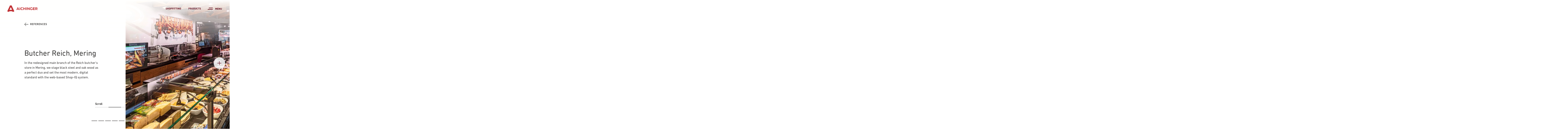

--- FILE ---
content_type: text/html; charset=UTF-8
request_url: https://en.aichinger.de/references/butcher_reich_mering/
body_size: 15340
content:
<!DOCTYPE html>
<html lang="en-US" class="">
<head>
    <!-- Google Tag Manager -->
    <script type="text/plain" data-cmp-vendor="s905" class="cmplazyload">(function(w,d,s,l,i){w[l]=w[l]||[];w[l].push({'gtm.start':new Date().getTime(),event:'gtm.js'});var f=d.getElementsByTagName(s)[0], j=d.createElement(s),dl=l!='dataLayer'?'&l='+l:'';j.async=true;j.src= 'https://www.googletagmanager.com/gtm.js?id='+i+dl;f.parentNode.insertBefore(j,f);})(window,document,'script','dataLayer','GTM-KRF7CB7');</script>
    <!-- End Google Tag Manager -->

    <!-- Google Tag Manager (GA4) -->
    <script type="text/plain" data-cmp-vendor="s905" class="cmplazyload">(function(w,d,s,l,i){w[l]=w[l]||[];w[l].push({'gtm.start':new Date().getTime(),event:'gtm.js'});var f=d.getElementsByTagName(s)[0], j=d.createElement(s),dl=l!='dataLayer'?'&l='+l:'';j.async=true;j.src= 'https://www.googletagmanager.com/gtm.js?id='+i+dl;f.parentNode.insertBefore(j, f);})(window,document,'script','dataLayer','GTM-NLM9N5V');</script>
    <!-- End Google Tag Manager -->

    <meta charset="UTF-8">
    <meta name="viewport" content="width=device-width, initial-scale=1">
    <!--<link rel="profile" href="http://gmpg.org/xfn/11">-->

    <link rel="apple-touch-icon-precomposed" sizes="57x57" href="https://en.aichinger.de/content/themes/aichinger-twenty/resources/images/favicon/apple-touch-icon-57x57.png" />
    <link rel="apple-touch-icon-precomposed" sizes="114x114" href="https://en.aichinger.de/content/themes/aichinger-twenty/resources/images/favicon/apple-touch-icon-114x114.png" />
    <link rel="apple-touch-icon-precomposed" sizes="72x72" href="https://en.aichinger.de/content/themes/aichinger-twenty/resources/images/favicon/apple-touch-icon-72x72.png" />
    <link rel="apple-touch-icon-precomposed" sizes="144x144" href="https://en.aichinger.de/content/themes/aichinger-twenty/resources/images/favicon/apple-touch-icon-144x144.png" />
    <link rel="apple-touch-icon-precomposed" sizes="60x60" href="https://en.aichinger.de/content/themes/aichinger-twenty/resources/images/favicon/apple-touch-icon-60x60.png" />
    <link rel="apple-touch-icon-precomposed" sizes="120x120" href="https://en.aichinger.de/content/themes/aichinger-twenty/resources/images/favicon/apple-touch-icon-120x120.png" />
    <link rel="apple-touch-icon-precomposed" sizes="76x76" href="https://en.aichinger.de/content/themes/aichinger-twenty/resources/images/favicon/apple-touch-icon-76x76.png" />
    <link rel="apple-touch-icon-precomposed" sizes="152x152" href="https://en.aichinger.de/content/themes/aichinger-twenty/resources/images/favicon/apple-touch-icon-152x152.png" />
    <link rel="icon" type="image/png" href="https://en.aichinger.de/content/themes/aichinger-twenty/resources/images/favicon/favicon-196x196.png" sizes="196x196" />
    <link rel="icon" type="image/png" href="https://en.aichinger.de/content/themes/aichinger-twenty/resources/images/favicon/favicon-96x96.png" sizes="96x96" />
    <link rel="icon" type="image/png" href="https://en.aichinger.de/content/themes/aichinger-twenty/resources/images/favicon/favicon-32x32.png" sizes="32x32" />
    <link rel="icon" type="image/png" href="https://en.aichinger.de/content/themes/aichinger-twenty/resources/images/favicon/favicon-16x16.png" sizes="16x16" />
    <link rel="icon" type="image/png" href="https://en.aichinger.de/content/themes/aichinger-twenty/resources/images/favicon/favicon-128.png" sizes="128x128" />
    <meta name="application-name" content="&nbsp;"/>
    <meta name="msapplication-TileColor" content="#FFFFFF" />
    <meta name="msapplication-TileImage" content="https://en.aichinger.de/content/themes/aichinger-twenty/resources/images/favicon/mstile-144x144.png" />
    <meta name="msapplication-square70x70logo" content="https://en.aichinger.de/content/themes/aichinger-twenty/resources/images/favicon/mstile-70x70.png" />
    <meta name="msapplication-square150x150logo" content="https://en.aichinger.de/content/themes/aichinger-twenty/resources/images/favicon/mstile-150x150.png" />
    <meta name="msapplication-wide310x150logo" content="https://en.aichinger.de/content/themes/aichinger-twenty/resources/images/favicon/mstile-310x150.png" />
    <meta name="msapplication-square310x310logo" content="https://en.aichinger.de/content/themes/aichinger-twenty/resources/images/favicon/mstile-310x310.png" />
    <meta name="facebook-domain-verification" content="hi3l87dseg557r6pgw420i95ndcfi8" />

    <style>
        [v-cloak] {
            opacity: 0;
        }

        .p-loader {
            position: absolute;
            z-index: 10000000;
            width: 100vw;
            height: 100vh;
            background-color: #fff;
        }

        .title {
            color: #641021;
            position: absolute;
            top: 50%;
            left: 50%;
            transform: translate(-50%, calc(-50% + 20px));
        }

        .animation {
            display: inline-block;
            position: absolute;
            top: 50%;
            left: 50%;
            transform: translate(-50%, -50%);
            width: 80px;
            height: 80px;
        }

        .animation div {
            position: absolute;
            top: 33px;
            width: 13px;
            height: 13px;
            border-radius: 50%;
            background: #641021;
            animation-timing-function: cubic-bezier(0, 1, 1, 0);
        }

        .animation div:nth-child(1) {
            left: 8px;
            animation: p-loader1 0.6s infinite;
        }

        .animation div:nth-child(2) {
            left: 8px;
            animation: p-loader2 0.6s infinite;
        }

        .animation div:nth-child(3) {
            left: 32px;
            animation: p-loader2 0.6s infinite;
        }

        .animation div:nth-child(4) {
            left: 56px;
            animation: p-loader3 0.6s infinite;
        }

        @keyframes p-loader1 {
            0% {
                transform: scale(0);
            }
            100% {
                transform: scale(1);
            }
        }

        @keyframes p-loader3 {
            0% {
                transform: scale(1);
            }
            100% {
                transform: scale(0);
            }
        }

        @keyframes p-loader2 {
            0% {
                transform: translate(0, 0);
            }
            100% {
                transform: translate(24px, 0);
            }
        }

    </style>
    <meta name='robots' content='index, follow, max-image-preview:large, max-snippet:-1, max-video-preview:-1' />

	<!-- This site is optimized with the Yoast SEO plugin v26.6 - https://yoast.com/wordpress/plugins/seo/ -->
	<title>AICHINGER - Butcher Reich, Mering</title>
	<link rel="canonical" href="https://en.aichinger.de/references/butcher_reich_mering/" />
	<meta property="og:locale" content="en_US" />
	<meta property="og:type" content="article" />
	<meta property="og:title" content="AICHINGER - Butcher Reich, Mering" />
	<meta property="og:url" content="https://en.aichinger.de/references/butcher_reich_mering/" />
	<meta property="og:site_name" content="AICHINGER" />
	<meta property="article:modified_time" content="2023-06-15T11:12:31+00:00" />
	<meta property="og:image" content="https://en.aichinger.de/content/uploads/2021/03/1-4-scaled.jpg" />
	<meta property="og:image:width" content="2560" />
	<meta property="og:image:height" content="1707" />
	<meta property="og:image:type" content="image/jpeg" />
	<meta name="twitter:card" content="summary_large_image" />
	<script type="application/ld+json" class="yoast-schema-graph">{"@context":"https://schema.org","@graph":[{"@type":"WebPage","@id":"https://en.aichinger.de/references/butcher_reich_mering/","url":"https://en.aichinger.de/references/butcher_reich_mering/","name":"AICHINGER - Butcher Reich, Mering","isPartOf":{"@id":"https://en.aichinger.de/#website"},"primaryImageOfPage":{"@id":"https://en.aichinger.de/references/butcher_reich_mering/#primaryimage"},"image":{"@id":"https://en.aichinger.de/references/butcher_reich_mering/#primaryimage"},"thumbnailUrl":"https://en.aichinger.de/content/uploads/2021/03/1-4-scaled.jpg","datePublished":"2021-03-18T08:39:27+00:00","dateModified":"2023-06-15T11:12:31+00:00","breadcrumb":{"@id":"https://en.aichinger.de/references/butcher_reich_mering/#breadcrumb"},"inLanguage":"en-US","potentialAction":[{"@type":"ReadAction","target":["https://en.aichinger.de/references/butcher_reich_mering/"]}]},{"@type":"ImageObject","inLanguage":"en-US","@id":"https://en.aichinger.de/references/butcher_reich_mering/#primaryimage","url":"https://en.aichinger.de/content/uploads/2021/03/1-4-scaled.jpg","contentUrl":"https://en.aichinger.de/content/uploads/2021/03/1-4-scaled.jpg","width":2560,"height":1707},{"@type":"BreadcrumbList","@id":"https://en.aichinger.de/references/butcher_reich_mering/#breadcrumb","itemListElement":[{"@type":"ListItem","position":1,"name":"Startseite","item":"https://en.aichinger.de/"},{"@type":"ListItem","position":2,"name":"Butcher Reich, Mering"}]},{"@type":"WebSite","@id":"https://en.aichinger.de/#website","url":"https://en.aichinger.de/","name":"AICHINGER","description":"","potentialAction":[{"@type":"SearchAction","target":{"@type":"EntryPoint","urlTemplate":"https://en.aichinger.de/?s={search_term_string}"},"query-input":{"@type":"PropertyValueSpecification","valueRequired":true,"valueName":"search_term_string"}}],"inLanguage":"en-US"}]}</script>
	<!-- / Yoast SEO plugin. -->


<link rel='dns-prefetch' href='//www.aichinger.de' />
<link rel="alternate" title="oEmbed (JSON)" type="application/json+oembed" href="https://en.aichinger.de/wp-json/oembed/1.0/embed?url=https%3A%2F%2Fen.aichinger.de%2Freferences%2Fbutcher_reich_mering%2F" />
<link rel="alternate" title="oEmbed (XML)" type="text/xml+oembed" href="https://en.aichinger.de/wp-json/oembed/1.0/embed?url=https%3A%2F%2Fen.aichinger.de%2Freferences%2Fbutcher_reich_mering%2F&#038;format=xml" />
<style id='wp-img-auto-sizes-contain-inline-css' type='text/css'>
img:is([sizes=auto i],[sizes^="auto," i]){contain-intrinsic-size:3000px 1500px}
/*# sourceURL=wp-img-auto-sizes-contain-inline-css */
</style>
<link rel='stylesheet' id='sbi_styles-css' href='https://en.aichinger.de/content/plugins/instagram-feed/css/sbi-styles.min.css?ver=6.10.0' type='text/css' media='all' />
<style id='classic-theme-styles-inline-css' type='text/css'>
/*! This file is auto-generated */
.wp-block-button__link{color:#fff;background-color:#32373c;border-radius:9999px;box-shadow:none;text-decoration:none;padding:calc(.667em + 2px) calc(1.333em + 2px);font-size:1.125em}.wp-block-file__button{background:#32373c;color:#fff;text-decoration:none}
/*# sourceURL=/wp-includes/css/classic-themes.min.css */
</style>
<link rel='stylesheet' id='image-map-pro-dist-css-css' href='https://en.aichinger.de/content/plugins/image-map-pro-wordpress/css/image-map-pro.min.css?ver=5.3.2' type='text/css' media='' />
<link rel='stylesheet' id='wpml-menu-item-0-css' href='https://en.aichinger.de/content/plugins/sitepress-multilingual-cms/templates/language-switchers/menu-item/style.min.css?ver=1' type='text/css' media='all' />
<link rel='stylesheet' id='aichinger-twenty-css-css' href='https://en.aichinger.de/content/themes/aichinger-twenty/style.css?ver=ef453f023' type='text/css' media='all' />
<link rel="https://api.w.org/" href="https://en.aichinger.de/wp-json/" /><link rel="EditURI" type="application/rsd+xml" title="RSD" href="https://en.aichinger.de/wp/xmlrpc.php?rsd" />
<link rel='shortlink' href='https://en.aichinger.de/?p=10196' />
<meta name="generator" content="WPML ver:4.8.6 stt:1,3,66;" />

            <script src="https://en.aichinger.de/content/themes/aichinger-twenty/resources/js/jquery.min.js"></script>
        <script src="/content/plugins/image-map-pro-wordpress/js/image-map-pro.min.js"></script>
    
    <script type="text/plain" data-cmp-vendor="s291" class="cmplazyload">
        piAId = '704743';
        piCId = '1414';
        piHostname = 'pi.pardot.com';
        (function() {
            function async_load(){
                var s = document.createElement('script'); s.type = 'text/javascript';
                s.src = ('https:' == document.location.protocol ? 'https://pi' : 'http://cdn') + '.pardot.com/pd.js';
                var c = document.getElementsByTagName('script')[0]; c.parentNode.insertBefore(s, c);
            }
            if(window.attachEvent) { window.attachEvent('onload', async_load); }
            else { window.addEventListener('load', async_load, false); }
        })();
    </script>

<style id='global-styles-inline-css' type='text/css'>
:root{--wp--preset--aspect-ratio--square: 1;--wp--preset--aspect-ratio--4-3: 4/3;--wp--preset--aspect-ratio--3-4: 3/4;--wp--preset--aspect-ratio--3-2: 3/2;--wp--preset--aspect-ratio--2-3: 2/3;--wp--preset--aspect-ratio--16-9: 16/9;--wp--preset--aspect-ratio--9-16: 9/16;--wp--preset--color--black: #000000;--wp--preset--color--cyan-bluish-gray: #abb8c3;--wp--preset--color--white: #ffffff;--wp--preset--color--pale-pink: #f78da7;--wp--preset--color--vivid-red: #cf2e2e;--wp--preset--color--luminous-vivid-orange: #ff6900;--wp--preset--color--luminous-vivid-amber: #fcb900;--wp--preset--color--light-green-cyan: #7bdcb5;--wp--preset--color--vivid-green-cyan: #00d084;--wp--preset--color--pale-cyan-blue: #8ed1fc;--wp--preset--color--vivid-cyan-blue: #0693e3;--wp--preset--color--vivid-purple: #9b51e0;--wp--preset--gradient--vivid-cyan-blue-to-vivid-purple: linear-gradient(135deg,rgb(6,147,227) 0%,rgb(155,81,224) 100%);--wp--preset--gradient--light-green-cyan-to-vivid-green-cyan: linear-gradient(135deg,rgb(122,220,180) 0%,rgb(0,208,130) 100%);--wp--preset--gradient--luminous-vivid-amber-to-luminous-vivid-orange: linear-gradient(135deg,rgb(252,185,0) 0%,rgb(255,105,0) 100%);--wp--preset--gradient--luminous-vivid-orange-to-vivid-red: linear-gradient(135deg,rgb(255,105,0) 0%,rgb(207,46,46) 100%);--wp--preset--gradient--very-light-gray-to-cyan-bluish-gray: linear-gradient(135deg,rgb(238,238,238) 0%,rgb(169,184,195) 100%);--wp--preset--gradient--cool-to-warm-spectrum: linear-gradient(135deg,rgb(74,234,220) 0%,rgb(151,120,209) 20%,rgb(207,42,186) 40%,rgb(238,44,130) 60%,rgb(251,105,98) 80%,rgb(254,248,76) 100%);--wp--preset--gradient--blush-light-purple: linear-gradient(135deg,rgb(255,206,236) 0%,rgb(152,150,240) 100%);--wp--preset--gradient--blush-bordeaux: linear-gradient(135deg,rgb(254,205,165) 0%,rgb(254,45,45) 50%,rgb(107,0,62) 100%);--wp--preset--gradient--luminous-dusk: linear-gradient(135deg,rgb(255,203,112) 0%,rgb(199,81,192) 50%,rgb(65,88,208) 100%);--wp--preset--gradient--pale-ocean: linear-gradient(135deg,rgb(255,245,203) 0%,rgb(182,227,212) 50%,rgb(51,167,181) 100%);--wp--preset--gradient--electric-grass: linear-gradient(135deg,rgb(202,248,128) 0%,rgb(113,206,126) 100%);--wp--preset--gradient--midnight: linear-gradient(135deg,rgb(2,3,129) 0%,rgb(40,116,252) 100%);--wp--preset--font-size--small: 13px;--wp--preset--font-size--medium: 20px;--wp--preset--font-size--large: 36px;--wp--preset--font-size--x-large: 42px;--wp--preset--spacing--20: 0.44rem;--wp--preset--spacing--30: 0.67rem;--wp--preset--spacing--40: 1rem;--wp--preset--spacing--50: 1.5rem;--wp--preset--spacing--60: 2.25rem;--wp--preset--spacing--70: 3.38rem;--wp--preset--spacing--80: 5.06rem;--wp--preset--shadow--natural: 6px 6px 9px rgba(0, 0, 0, 0.2);--wp--preset--shadow--deep: 12px 12px 50px rgba(0, 0, 0, 0.4);--wp--preset--shadow--sharp: 6px 6px 0px rgba(0, 0, 0, 0.2);--wp--preset--shadow--outlined: 6px 6px 0px -3px rgb(255, 255, 255), 6px 6px rgb(0, 0, 0);--wp--preset--shadow--crisp: 6px 6px 0px rgb(0, 0, 0);}:where(.is-layout-flex){gap: 0.5em;}:where(.is-layout-grid){gap: 0.5em;}body .is-layout-flex{display: flex;}.is-layout-flex{flex-wrap: wrap;align-items: center;}.is-layout-flex > :is(*, div){margin: 0;}body .is-layout-grid{display: grid;}.is-layout-grid > :is(*, div){margin: 0;}:where(.wp-block-columns.is-layout-flex){gap: 2em;}:where(.wp-block-columns.is-layout-grid){gap: 2em;}:where(.wp-block-post-template.is-layout-flex){gap: 1.25em;}:where(.wp-block-post-template.is-layout-grid){gap: 1.25em;}.has-black-color{color: var(--wp--preset--color--black) !important;}.has-cyan-bluish-gray-color{color: var(--wp--preset--color--cyan-bluish-gray) !important;}.has-white-color{color: var(--wp--preset--color--white) !important;}.has-pale-pink-color{color: var(--wp--preset--color--pale-pink) !important;}.has-vivid-red-color{color: var(--wp--preset--color--vivid-red) !important;}.has-luminous-vivid-orange-color{color: var(--wp--preset--color--luminous-vivid-orange) !important;}.has-luminous-vivid-amber-color{color: var(--wp--preset--color--luminous-vivid-amber) !important;}.has-light-green-cyan-color{color: var(--wp--preset--color--light-green-cyan) !important;}.has-vivid-green-cyan-color{color: var(--wp--preset--color--vivid-green-cyan) !important;}.has-pale-cyan-blue-color{color: var(--wp--preset--color--pale-cyan-blue) !important;}.has-vivid-cyan-blue-color{color: var(--wp--preset--color--vivid-cyan-blue) !important;}.has-vivid-purple-color{color: var(--wp--preset--color--vivid-purple) !important;}.has-black-background-color{background-color: var(--wp--preset--color--black) !important;}.has-cyan-bluish-gray-background-color{background-color: var(--wp--preset--color--cyan-bluish-gray) !important;}.has-white-background-color{background-color: var(--wp--preset--color--white) !important;}.has-pale-pink-background-color{background-color: var(--wp--preset--color--pale-pink) !important;}.has-vivid-red-background-color{background-color: var(--wp--preset--color--vivid-red) !important;}.has-luminous-vivid-orange-background-color{background-color: var(--wp--preset--color--luminous-vivid-orange) !important;}.has-luminous-vivid-amber-background-color{background-color: var(--wp--preset--color--luminous-vivid-amber) !important;}.has-light-green-cyan-background-color{background-color: var(--wp--preset--color--light-green-cyan) !important;}.has-vivid-green-cyan-background-color{background-color: var(--wp--preset--color--vivid-green-cyan) !important;}.has-pale-cyan-blue-background-color{background-color: var(--wp--preset--color--pale-cyan-blue) !important;}.has-vivid-cyan-blue-background-color{background-color: var(--wp--preset--color--vivid-cyan-blue) !important;}.has-vivid-purple-background-color{background-color: var(--wp--preset--color--vivid-purple) !important;}.has-black-border-color{border-color: var(--wp--preset--color--black) !important;}.has-cyan-bluish-gray-border-color{border-color: var(--wp--preset--color--cyan-bluish-gray) !important;}.has-white-border-color{border-color: var(--wp--preset--color--white) !important;}.has-pale-pink-border-color{border-color: var(--wp--preset--color--pale-pink) !important;}.has-vivid-red-border-color{border-color: var(--wp--preset--color--vivid-red) !important;}.has-luminous-vivid-orange-border-color{border-color: var(--wp--preset--color--luminous-vivid-orange) !important;}.has-luminous-vivid-amber-border-color{border-color: var(--wp--preset--color--luminous-vivid-amber) !important;}.has-light-green-cyan-border-color{border-color: var(--wp--preset--color--light-green-cyan) !important;}.has-vivid-green-cyan-border-color{border-color: var(--wp--preset--color--vivid-green-cyan) !important;}.has-pale-cyan-blue-border-color{border-color: var(--wp--preset--color--pale-cyan-blue) !important;}.has-vivid-cyan-blue-border-color{border-color: var(--wp--preset--color--vivid-cyan-blue) !important;}.has-vivid-purple-border-color{border-color: var(--wp--preset--color--vivid-purple) !important;}.has-vivid-cyan-blue-to-vivid-purple-gradient-background{background: var(--wp--preset--gradient--vivid-cyan-blue-to-vivid-purple) !important;}.has-light-green-cyan-to-vivid-green-cyan-gradient-background{background: var(--wp--preset--gradient--light-green-cyan-to-vivid-green-cyan) !important;}.has-luminous-vivid-amber-to-luminous-vivid-orange-gradient-background{background: var(--wp--preset--gradient--luminous-vivid-amber-to-luminous-vivid-orange) !important;}.has-luminous-vivid-orange-to-vivid-red-gradient-background{background: var(--wp--preset--gradient--luminous-vivid-orange-to-vivid-red) !important;}.has-very-light-gray-to-cyan-bluish-gray-gradient-background{background: var(--wp--preset--gradient--very-light-gray-to-cyan-bluish-gray) !important;}.has-cool-to-warm-spectrum-gradient-background{background: var(--wp--preset--gradient--cool-to-warm-spectrum) !important;}.has-blush-light-purple-gradient-background{background: var(--wp--preset--gradient--blush-light-purple) !important;}.has-blush-bordeaux-gradient-background{background: var(--wp--preset--gradient--blush-bordeaux) !important;}.has-luminous-dusk-gradient-background{background: var(--wp--preset--gradient--luminous-dusk) !important;}.has-pale-ocean-gradient-background{background: var(--wp--preset--gradient--pale-ocean) !important;}.has-electric-grass-gradient-background{background: var(--wp--preset--gradient--electric-grass) !important;}.has-midnight-gradient-background{background: var(--wp--preset--gradient--midnight) !important;}.has-small-font-size{font-size: var(--wp--preset--font-size--small) !important;}.has-medium-font-size{font-size: var(--wp--preset--font-size--medium) !important;}.has-large-font-size{font-size: var(--wp--preset--font-size--large) !important;}.has-x-large-font-size{font-size: var(--wp--preset--font-size--x-large) !important;}
/*# sourceURL=global-styles-inline-css */
</style>
</head>
<body class="wp-singular reference-template-default single single-reference postid-10196 wp-theme-aichinger-twenty">
<script>window.cmp_setlang = "EN";window.gdprAppliesGlobally=true;if(!("cmp_id" in window)||window.cmp_id<1){window.cmp_id=0}if(!("cmp_cdid" in window)){window.cmp_cdid="d3874fad603b"}if(!("cmp_params" in window)){window.cmp_params=""}if(!("cmp_host" in window)){window.cmp_host="c.delivery.consentmanager.net"}if(!("cmp_cdn" in window)){window.cmp_cdn="cdn.consentmanager.net"}if(!("cmp_proto" in window)){window.cmp_proto="https:"}if(!("cmp_codesrc" in window)){window.cmp_codesrc="1"}window.cmp_getsupportedLangs=function(){var b=["DE","EN","FR","IT","NO","DA","FI","ES","PT","RO","BG","ET","EL","GA","HR","LV","LT","MT","NL","PL","SV","SK","SL","CS","HU","RU","SR","ZH","TR","UK","AR","BS"];if("cmp_customlanguages" in window){for(var a=0;a<window.cmp_customlanguages.length;a++){b.push(window.cmp_customlanguages[a].l.toUpperCase())}}return b};window.cmp_getRTLLangs=function(){var a=["AR"];if("cmp_customlanguages" in window){for(var b=0;b<window.cmp_customlanguages.length;b++){if("r" in window.cmp_customlanguages[b]&&window.cmp_customlanguages[b].r){a.push(window.cmp_customlanguages[b].l)}}}return a};window.cmp_getlang=function(j){if(typeof(j)!="boolean"){j=true}if(j&&typeof(cmp_getlang.usedlang)=="string"&&cmp_getlang.usedlang!==""){return cmp_getlang.usedlang}var g=window.cmp_getsupportedLangs();var c=[];var f=location.hash;var e=location.search;var a="languages" in navigator?navigator.languages:[];if(f.indexOf("cmplang=")!=-1){c.push(f.substr(f.indexOf("cmplang=")+8,2).toUpperCase())}else{if(e.indexOf("cmplang=")!=-1){c.push(e.substr(e.indexOf("cmplang=")+8,2).toUpperCase())}else{if("cmp_setlang" in window&&window.cmp_setlang!=""){c.push(window.cmp_setlang.toUpperCase())}else{if(a.length>0){for(var d=0;d<a.length;d++){c.push(a[d])}}}}}if("language" in navigator){c.push(navigator.language)}if("userLanguage" in navigator){c.push(navigator.userLanguage)}var h="";for(var d=0;d<c.length;d++){var b=c[d].toUpperCase();if(g.indexOf(b)!=-1){h=b;break}if(b.indexOf("-")!=-1){b=b.substr(0,2)}if(g.indexOf(b)!=-1){h=b;break}}if(h==""&&typeof(cmp_getlang.defaultlang)=="string"&&cmp_getlang.defaultlang!==""){return cmp_getlang.defaultlang}else{if(h==""){h="EN"}}h=h.toUpperCase();return h};(function(){var n=document;var p=window;var f="";var b="_en";if("cmp_getlang" in p){f=p.cmp_getlang().toLowerCase();if("cmp_customlanguages" in p){for(var h=0;h<p.cmp_customlanguages.length;h++){if(p.cmp_customlanguages[h].l.toUpperCase()==f.toUpperCase()){f="en";break}}}b="_"+f}function g(e,d){var l="";e+="=";var i=e.length;if(location.hash.indexOf(e)!=-1){l=location.hash.substr(location.hash.indexOf(e)+i,9999)}else{if(location.search.indexOf(e)!=-1){l=location.search.substr(location.search.indexOf(e)+i,9999)}else{return d}}if(l.indexOf("&")!=-1){l=l.substr(0,l.indexOf("&"))}return l}var j=("cmp_proto" in p)?p.cmp_proto:"https:";if(j!="http:"&&j!="https:"){j="https:"}var k=("cmp_ref" in p)?p.cmp_ref:location.href;var q=n.createElement("script");q.setAttribute("data-cmp-ab","1");var c=g("cmpdesign","");var a=g("cmpregulationkey","");var o=g("cmpatt","");q.src=j+"//"+p.cmp_host+"/delivery/cmp.php?"+("cmp_id" in p&&p.cmp_id>0?"id="+p.cmp_id:"")+("cmp_cdid" in p?"cdid="+p.cmp_cdid:"")+"&h="+encodeURIComponent(k)+(c!=""?"&cmpdesign="+encodeURIComponent(c):"")+(a!=""?"&cmpregulationkey="+encodeURIComponent(a):"")+(o!=""?"&cmatt="+encodeURIComponent(o):"")+("cmp_params" in p?"&"+p.cmp_params:"")+(n.cookie.length>0?"&__cmpfcc=1":"")+"&l="+f.toLowerCase()+"&o="+(new Date()).getTime();q.type="text/javascript";q.async=true;if(n.currentScript&&n.currentScript.parentElement){n.currentScript.parentElement.appendChild(q)}else{if(n.body){n.body.appendChild(q)}else{var m=n.getElementsByTagName("body");if(m.length==0){m=n.getElementsByTagName("div")}if(m.length==0){m=n.getElementsByTagName("span")}if(m.length==0){m=n.getElementsByTagName("ins")}if(m.length==0){m=n.getElementsByTagName("script")}if(m.length==0){m=n.getElementsByTagName("head")}if(m.length>0){m[0].appendChild(q)}}}var q=n.createElement("script");q.src=j+"//"+p.cmp_cdn+"/delivery/js/cmp"+b+".min.js";q.type="text/javascript";q.setAttribute("data-cmp-ab","1");q.async=true;if(n.currentScript&&n.currentScript.parentElement){n.currentScript.parentElement.appendChild(q)}else{if(n.body){n.body.appendChild(q)}else{var m=n.getElementsByTagName("body");if(m.length==0){m=n.getElementsByTagName("div")}if(m.length==0){m=n.getElementsByTagName("span")}if(m.length==0){m=n.getElementsByTagName("ins")}if(m.length==0){m=n.getElementsByTagName("script")}if(m.length==0){m=n.getElementsByTagName("head")}if(m.length>0){m[0].appendChild(q)}}}})();window.cmp_addFrame=function(b){if(!window.frames[b]){if(document.body){var a=document.createElement("iframe");a.style.cssText="display:none";if("cmp_cdn" in window&&"cmp_ultrablocking" in window&&window.cmp_ultrablocking>0){a.src="//"+window.cmp_cdn+"/delivery/empty.html"}a.name=b;document.body.appendChild(a)}else{window.setTimeout(window.cmp_addFrame,10,b)}}};window.cmp_rc=function(h){var b=document.cookie;var f="";var d=0;while(b!=""&&d<100){d++;while(b.substr(0,1)==" "){b=b.substr(1,b.length)}var g=b.substring(0,b.indexOf("="));if(b.indexOf(";")!=-1){var c=b.substring(b.indexOf("=")+1,b.indexOf(";"))}else{var c=b.substr(b.indexOf("=")+1,b.length)}if(h==g){f=c}var e=b.indexOf(";")+1;if(e==0){e=b.length}b=b.substring(e,b.length)}return(f)};window.cmp_stub=function(){var a=arguments;__cmp.a=__cmp.a||[];if(!a.length){return __cmp.a}else{if(a[0]==="ping"){if(a[1]===2){a[2]({gdprApplies:gdprAppliesGlobally,cmpLoaded:false,cmpStatus:"stub",displayStatus:"hidden",apiVersion:"2.0",cmpId:31},true)}else{a[2](false,true)}}else{if(a[0]==="getUSPData"){a[2]({version:1,uspString:window.cmp_rc("")},true)}else{if(a[0]==="getTCData"){__cmp.a.push([].slice.apply(a))}else{if(a[0]==="addEventListener"||a[0]==="removeEventListener"){__cmp.a.push([].slice.apply(a))}else{if(a.length==4&&a[3]===false){a[2]({},false)}else{__cmp.a.push([].slice.apply(a))}}}}}}};window.cmp_msghandler=function(d){var a=typeof d.data==="string";try{var c=a?JSON.parse(d.data):d.data}catch(f){var c=null}if(typeof(c)==="object"&&c!==null&&"__cmpCall" in c){var b=c.__cmpCall;window.__cmp(b.command,b.parameter,function(h,g){var e={__cmpReturn:{returnValue:h,success:g,callId:b.callId}};d.source.postMessage(a?JSON.stringify(e):e,"*")})}if(typeof(c)==="object"&&c!==null&&"__uspapiCall" in c){var b=c.__uspapiCall;window.__uspapi(b.command,b.version,function(h,g){var e={__uspapiReturn:{returnValue:h,success:g,callId:b.callId}};d.source.postMessage(a?JSON.stringify(e):e,"*")})}if(typeof(c)==="object"&&c!==null&&"__tcfapiCall" in c){var b=c.__tcfapiCall;window.__tcfapi(b.command,b.version,function(h,g){var e={__tcfapiReturn:{returnValue:h,success:g,callId:b.callId}};d.source.postMessage(a?JSON.stringify(e):e,"*")},b.parameter)}};window.cmp_setStub=function(a){if(!(a in window)||(typeof(window[a])!=="function"&&typeof(window[a])!=="object"&&(typeof(window[a])==="undefined"||window[a]!==null))){window[a]=window.cmp_stub;window[a].msgHandler=window.cmp_msghandler;window.addEventListener("message",window.cmp_msghandler,false)}};window.cmp_addFrame("__cmpLocator");if(!("cmp_disableusp" in window)||!window.cmp_disableusp){window.cmp_addFrame("__uspapiLocator")}if(!("cmp_disabletcf" in window)||!window.cmp_disabletcf){window.cmp_addFrame("__tcfapiLocator")}window.cmp_setStub("__cmp");if(!("cmp_disabletcf" in window)||!window.cmp_disabletcf){window.cmp_setStub("__tcfapi")}if(!("cmp_disableusp" in window)||!window.cmp_disableusp){window.cmp_setStub("__uspapi")};</script>
<!-- Google Tag Manager (noscript) -->
<noscript><iframe data-cmp-vendor="s905" data-cmp-src="https://www.googletagmanager.com/ns.html?id=GTM-KRF7CB7" class="cmplazyload" height="0" width="0" style="display:none;visibility:hidden"></iframe></noscript>
<!-- End Google Tag Manager (noscript) -->

<!-- Google Tag Manager (noscript) (GA4) -->
<noscript><iframe data-cmp-vendor="s905" data-cmp-src="https://www.googletagmanager.com/ns.html?id=GTM-NLM9N5V" class="cmplazyload" height="0" width="0" style="display:none;visibility:hidden"></iframe></noscript>
<!-- End Google Tag Manager (noscript) -->

<div class="p-loader">
    <div class="animation">
        <div></div>
        <div></div>
        <div></div>
        <div></div>
    </div>
    <p class="title">Loading</p>
</div>
<div class="l-app" data-lang="en" data-app v-cloak>
    <transition name="pageTransition">
        <div class="l-site" v-show="showPage">

<p-header-toggle
  ref="headerToggle"
  :menu-labels="{&#039;menu&#039;:&#039;Menu&#039;,&#039;close&#039;:&#039;Close&#039;}"
></p-header-toggle>

<p-header-bar ref="headerBar">
  <template #logo>
    <a href="https://en.aichinger.de">
      <img src="https://en.aichinger.de/content/themes/aichinger-twenty/resources/images/logo-header.png" alt="blog-title" class="desktop img-fluid">
      <img src="https://en.aichinger.de/content/themes/aichinger-twenty/resources/images/logo-header-mobile.png" alt="blog-title" class="mobile img-fluid">
    </a>
  </template>
  <template #navquick>
          <ul class="nav-quick"><li id="menu-item-9950" class="menu-item menu-item-type-post_type menu-item-object-page menu-item-9950"><a href="https://en.aichinger.de/shopfitting/">Shopfitting</a></li>
<li id="menu-item-9951" class="menu-item menu-item-type-post_type menu-item-object-page menu-item-9951"><a href="https://en.aichinger.de/products/">Products</a></li>
</ul>    </template>
</p-header-bar>

<p-header-flyout ref="headerFlyout">
  <template #navflyoutfirst>
    <div class="menu-header-navigation-flyout-first-en-container"><div class="p-header-flyout__nav-first"><div class=" menu-item menu-item-type-post_type menu-item-object-page menu-item-has-children" id="item_lvl_0"><a href="https://en.aichinger.de/shopfitting/">Shopfitting</a><o-expand-icon :stand-alone="true" :bem-variant="['bg-grey']" v-b-toggle="'submenu_lvl_0_0'"></o-expand-icon><b-collapse class="submenu" id="submenu_lvl_0_0"><ul><li class=" menu-item menu-item-type-post_type menu-item-object-page"><a href="https://en.aichinger.de/shopfitting/">All services</a></li><li class=" menu-item menu-item-type-post_type menu-item-object-page"><a href="https://en.aichinger.de/shopfitting/consultation/">Consultation</a></li><li class=" menu-item menu-item-type-post_type menu-item-object-page"><a href="https://en.aichinger.de/shopfitting/planning/">Planning</a></li><li class=" menu-item menu-item-type-post_type menu-item-object-page"><a href="https://en.aichinger.de/shopfitting/manufacture/">Manufacture</a></li><li class=" menu-item menu-item-type-post_type menu-item-object-page"><a href="https://en.aichinger.de/shopfitting/coordination/">Build coordination</a></li></ul></b-collapse></div><div class=" menu-item menu-item-type-post_type menu-item-object-page menu-item-has-children" id="item_lvl_0"><a href="https://en.aichinger.de/products/">Products</a><o-expand-icon :stand-alone="true" :bem-variant="['bg-grey']" v-b-toggle="'submenu_lvl_0_1'"></o-expand-icon><b-collapse class="submenu" id="submenu_lvl_0_1"><ul><li class=" menu-item menu-item-type-post_type menu-item-object-page"><a href="https://en.aichinger.de/products/">All products</a></li><li class=" menu-item menu-item-type-post_type menu-item-object-page"><a href="https://en.aichinger.de/products/ecoplus/">ECOplus line</a></li><li class=" menu-item menu-item-type-post_type menu-item-object-page"><a href="https://en.aichinger.de/products/sirius-product-world/">SIRIUS® product world</a></li></ul></b-collapse></div><div class=" menu-item menu-item-type-post_type menu-item-object-page" id="item_lvl_0"><a href="https://en.aichinger.de/references/">References</a><o-expand-icon :stand-alone="true" :bem-variant="['bg-grey']" v-b-toggle="'submenu_lvl_0_2'"></o-expand-icon></div><div class=" menu-item menu-item-type-post_type menu-item-object-page menu-item-has-children" id="item_lvl_0"><a href="https://en.aichinger.de/about-us/">About Us</a><o-expand-icon :stand-alone="true" :bem-variant="['bg-grey']" v-b-toggle="'submenu_lvl_0_2'"></o-expand-icon><b-collapse class="submenu" id="submenu_lvl_0_2"><ul><li class=" menu-item menu-item-type-post_type menu-item-object-page"><a href="https://en.aichinger.de/about-us/">About Us</a></li><li class=" menu-item menu-item-type-post_type menu-item-object-page"><a href="https://en.aichinger.de/careers/">Careers</a></li><li class=" menu-item menu-item-type-post_type menu-item-object-page"><a href="https://en.aichinger.de/news/">News</a></li></ul></b-collapse></div><div class=" menu-item menu-item-type-post_type menu-item-object-page" id="item_lvl_0"><a href="https://en.aichinger.de/service/">Service-Center</a><o-expand-icon :stand-alone="true" :bem-variant="['bg-grey']" v-b-toggle="'submenu_lvl_0_3'"></o-expand-icon></div><div class=" menu-item menu-item-type-post_type menu-item-object-page" id="item_lvl_0"><a href="https://en.aichinger.de/contact/">Contact</a><o-expand-icon :stand-alone="true" :bem-variant="['bg-grey']" v-b-toggle="'submenu_lvl_0_3'"></o-expand-icon></div></div></div>  </template>
  <template #navlang>
    <ul class="nav-lang">
      <li><svg height="24" viewBox="0 0 24 24" width="24" xmlns="http://www.w3.org/2000/svg"><g style="stroke:#fff;stroke-width:1.5;fill:none;fill-rule:evenodd;stroke-linecap:round;stroke-linejoin:round"><circle cx="12" cy="12" r="11.25"/><path d="m9.289 22.921c-1.522-2.232-2.539-6.288-2.539-10.921s1.017-8.689 2.539-10.921"/><path d="m.75 12h22.5"/><path d="m2.482 18h19.036"/><path d="m2.482 6h19.036"/><path d="m14.711 1.079c1.522 2.232 2.539 6.288 2.539 10.921s-1.017 8.689-2.539 10.921"/></g></svg></li>
    <li><a href="https://www.aichinger.de/referenzen/metzgerei-reich-mering/">DE</a></li><li><a href="https://en.aichinger.de/references/butcher_reich_mering/">EN</a></li>    </ul>
  </template>
</p-header-flyout>

<p-header-blur ref="headerBlur"></p-header-blur>
<main class="l-main" :class="{'l-main--spacing': !$refs['c-stage']}">

    
<p-reference inline-template>
  <div :class="BemClasses" @wheel="scrollHandler" v-touch:swipe="swipeHandler">
    <ul class="p-reference__indicator" v-show="!isLastChild">
      <li
        v-for="(child, key) in this.$children"
        @click="setActiveChild(key)"
        :class="{active: (activeChild === key) || (activeChild === 0)}"
      ></li>
    </ul>

    <div :class="{'p-reference__view--lightTheme': lightTheme}" class="p-reference__view" :style="{transform: 'translateX('+scrollPos+'px)'}">
      <!-- Intro -->
      <p-reference-section :active-child="activeChild" :active="activeChild === 0" bem-variant="intro">
        <div class="backlink">
          <a href="/references/">References</a>
        </div>
        
<l-section :bem-variant="['default-bg','narrow']" anchor="">
  <b-container>

    <c-bild-text
      :bem-variant="['1column','default-bg']"
      :switch-content="false"
      :has-media="{left: false, right: false}"
      align-v="center"
    >
      <template #overline>
              </template>

      <template #headline>
              </template>

      <template #content1>
                  
  <b-row>
    <o-text-item>
      
              <template #headline>
        <h2>Butcher Reich, Mering</h2>
        </template>
      
      <template #content>
        <div class="u-wpMce">
          <p>In the redesigned main branch of the Reich butcher&#8217;s store in Mering, we stage black steel and oak wood as a perfect duo and set the most modern, digital standard with the web-based <span class="u-noBreak">Shop-IQ</span> system.</p>
        </div>
      </template>

          </o-text-item>
  </b-row>






              </template>

      
    </c-bild-text>

    </b-container>
</l-section>

        <div class="scrollindicator">
          <span>Scroll</span>
        </div>
      </p-reference-section>

      <!-- Image Map 1 -->
      <p-reference-section :active-child="activeChild" bem-variant="imagemap">
        <l-section>
          <b-container fluid>
            <b-row>
              <div id="image-map-pro-7264"></div>            </b-row>
          </b-container>
        </l-section>
      </p-reference-section>

      <!-- Media Gallery 1 -->
              <p-reference-section :active-child="activeChild" bem-variant="mediagallery">
          
<l-section :bem-variant="['default-bg']" anchor="">
  <b-container>

    <c-media-gallery
      class="c-media-gallery--default-bg"
      :items="[{&#039;acf_fc_layout&#039;:&#039;item&#039;,&#039;image&#039;:{&#039;ID&#039;:4597,&#039;id&#039;:4597,&#039;title&#039;:&#039;S3.1 200 FEK Cam 01&#039;,&#039;filename&#039;:&#039;S3.1-200-FEK-Cam-01.jpg&#039;,&#039;filesize&#039;:897915,&#039;url&#039;:&#039;https:\/\/en.aichinger.de\/content\/uploads\/2021\/02\/S3.1-200-FEK-Cam-01.jpg&#039;,&#039;link&#039;:&#039;https:\/\/en.aichinger.de\/products\/sirius-3\/attachment\/s3-1-200-fek-cam-01-2\/&#039;,&#039;alt&#039;:&#039;&#039;,&#039;author&#039;:&#039;3&#039;,&#039;description&#039;:&#039;&#039;,&#039;caption&#039;:&#039;&#039;,&#039;name&#039;:&#039;s3-1-200-fek-cam-01-2&#039;,&#039;status&#039;:&#039;inherit&#039;,&#039;uploaded_to&#039;:9547,&#039;date&#039;:&#039;2021-02-08 16:26:03&#039;,&#039;modified&#039;:&#039;2021-03-11 11:43:36&#039;,&#039;menu_order&#039;:0,&#039;mime_type&#039;:&#039;image\/jpeg&#039;,&#039;type&#039;:&#039;image&#039;,&#039;subtype&#039;:&#039;jpeg&#039;,&#039;icon&#039;:&#039;https:\/\/en.aichinger.de\/wp\/wp-includes\/images\/media\/default.png&#039;,&#039;width&#039;:2560,&#039;height&#039;:1440,&#039;sizes&#039;:{&#039;thumbnail&#039;:&#039;https:\/\/en.aichinger.de\/content\/uploads\/2021\/02\/S3.1-200-FEK-Cam-01-150x150.jpg&#039;,&#039;thumbnail-width&#039;:150,&#039;thumbnail-height&#039;:150,&#039;medium&#039;:&#039;https:\/\/en.aichinger.de\/content\/uploads\/2021\/02\/S3.1-200-FEK-Cam-01-300x169.jpg&#039;,&#039;medium-width&#039;:300,&#039;medium-height&#039;:169,&#039;medium_large&#039;:&#039;https:\/\/en.aichinger.de\/content\/uploads\/2021\/02\/S3.1-200-FEK-Cam-01-768x432.jpg&#039;,&#039;medium_large-width&#039;:768,&#039;medium_large-height&#039;:432,&#039;large&#039;:&#039;https:\/\/en.aichinger.de\/content\/uploads\/2021\/02\/S3.1-200-FEK-Cam-01-1024x576.jpg&#039;,&#039;large-width&#039;:1024,&#039;large-height&#039;:576,&#039;1536x1536&#039;:&#039;https:\/\/en.aichinger.de\/content\/uploads\/2021\/02\/S3.1-200-FEK-Cam-01-1536x864.jpg&#039;,&#039;1536x1536-width&#039;:1536,&#039;1536x1536-height&#039;:864,&#039;2048x2048&#039;:&#039;https:\/\/en.aichinger.de\/content\/uploads\/2021\/02\/S3.1-200-FEK-Cam-01-2048x1152.jpg&#039;,&#039;2048x2048-width&#039;:2048,&#039;2048x2048-height&#039;:1152,&#039;IMG-1&#039;:&#039;https:\/\/en.aichinger.de\/content\/uploads\/2021\/02\/S3.1-200-FEK-Cam-01.jpg&#039;,&#039;IMG-1-width&#039;:2560,&#039;IMG-1-height&#039;:1440,&#039;IMG-2&#039;:&#039;https:\/\/en.aichinger.de\/content\/uploads\/2021\/02\/S3.1-200-FEK-Cam-01-1600x900.jpg&#039;,&#039;IMG-2-width&#039;:1600,&#039;IMG-2-height&#039;:900,&#039;IMG-3&#039;:&#039;https:\/\/en.aichinger.de\/content\/uploads\/2021\/02\/S3.1-200-FEK-Cam-01-1440x1080.jpg&#039;,&#039;IMG-3-width&#039;:1440,&#039;IMG-3-height&#039;:1080,&#039;IMG-4&#039;:&#039;https:\/\/en.aichinger.de\/content\/uploads\/2021\/02\/S3.1-200-FEK-Cam-01-720x540.jpg&#039;,&#039;IMG-4-width&#039;:720,&#039;IMG-4-height&#039;:540,&#039;IMG-5&#039;:&#039;https:\/\/en.aichinger.de\/content\/uploads\/2021\/02\/S3.1-200-FEK-Cam-01.jpg&#039;,&#039;IMG-5-width&#039;:768,&#039;IMG-5-height&#039;:432}},&#039;headline&#039;:&#039;&lt;span class=\&#039;u-noBreak\&#039;&gt;SIRIUS\u00ae3&lt;\/span&gt; &#039;,&#039;subline&#039;:&#039;Our multi award-winning refrigerated counter&#039;,&#039;linktarget&#039;:{&#039;title&#039;:&#039;SIRIUS 3&#039;,&#039;url&#039;:&#039;\/produkte\/sirius-3\/&#039;,&#039;target&#039;:&#039;&#039;}}]"
      :categories="[&#039;All&#039;]"
      :disturber-categories="[&#039;&#039;]"
      :translations="{&#039;show_more&#039;:&#039;+ Show more&#039;,&#039;show_less&#039;:&#039;- Show less&#039;,&#039;category_all&#039;:&#039;All&#039;}"
    >

              <template #intro>
          <o-text-item bem-variant="centered">
                                      <template #headline>
                <h2>These products you have seen</h2>
              </template>
                                      <template #content><p>Always fresh – always delicious – always perfect: We show you how to offer variety, preserve quality, and enhance products. For a unique selection and delighted customers.</p>
</template>
                      </o-text-item>
        </template>
      
      <template #mediaitems>
                      </template>
    </c-media-gallery>

    </b-container>
</l-section>

        </p-reference-section>
      
      <!-- Image Map 2 -->
      
      <!-- Media Gallery 2 -->
      
      <!-- Hard facts -->
      <p-reference-section :active-child="activeChild" bem-variant="hardfacts">
        
<l-section :bem-variant="['default-bg']" anchor="">
  <b-container>
    <c-hard-facts :bem-variant="[&#039;default-bg&#039;,&#039;reference&#039;]" inline-template>
      <b-row align-v="center" :class="BemClasses" v-in-viewport.once>
                <b-col order="1" order-lg="3" cols="12" :lg="largeCols" class="c-hard-facts__image c-hard-facts__image--">
          <img class="img-fluid" src="https://en.aichinger.de/content/uploads/2021/03/2-4-1600x900.jpg" alt="">
        </b-col>
        <b-col order="2" cols="12" :lg="largeCols" class="c-hard-facts__facts">
          <b-row>
                          <o-text-item bem-variant="centered">
                <template #headline>
                  <h4>
                                          120m²                                      </h4>
                </template>
                <template #content>
                  <p>Size</p>
                </template>
              </o-text-item>
                          <o-text-item bem-variant="centered">
                <template #headline>
                  <h4>
                                          Mering, city center                                      </h4>
                </template>
                <template #content>
                  <p>Location</p>
                </template>
              </o-text-item>
                          <o-text-item bem-variant="centered">
                <template #headline>
                  <h4>
                                          Germany                                      </h4>
                </template>
                <template #content>
                  <p>Country</p>
                </template>
              </o-text-item>
                          <o-text-item bem-variant="centered">
                <template #headline>
                  <h4>
                                          <a href="https://en.aichinger.de/products/stainless-steel-furniture/">birkenstahl</a>
                                      </h4>
                </template>
                <template #content>
                  <p><span class="u-noBreak">AICHINGER</span>plus Inside</p>
                </template>
              </o-text-item>
                      </b-row>
        </b-col>
      </b-row>
    </c-hard-facts>
  </b-container>
</l-section>

      </p-reference-section>

      <!-- Mood -->
              <p-reference-section :active-child="activeChild" bem-variant="mood2">
          <l-section>
            <div class="moodcontainer">
              <img src="https://en.aichinger.de/content/uploads/2021/03/3-4-1600x900.jpg" alt="" class="img-fluid">
            </div>
          </l-section>
        </p-reference-section>
      
      <!-- Image Gallery -->
      <p-reference-section :active-child="activeChild" bem-variant="imagegallery">
        
<l-section :bem-variant="['default-bg']" anchor="">
  <b-container>

    <c-image-gallery :images="[{&#039;bild&#039;:{&#039;ID&#039;:8766,&#039;id&#039;:8766,&#039;title&#039;:&#039;4&#039;,&#039;filename&#039;:&#039;4-4-scaled.jpg&#039;,&#039;filesize&#039;:790228,&#039;url&#039;:&#039;https:\/\/en.aichinger.de\/content\/uploads\/2021\/03\/4-4-scaled.jpg&#039;,&#039;link&#039;:&#039;https:\/\/en.aichinger.de\/references\/butcher_reich_mering\/attachment\/4-6-2\/&#039;,&#039;alt&#039;:&#039;&#039;,&#039;author&#039;:&#039;22&#039;,&#039;description&#039;:&#039;&#039;,&#039;caption&#039;:&#039;&#039;,&#039;name&#039;:&#039;4-6-2&#039;,&#039;status&#039;:&#039;inherit&#039;,&#039;uploaded_to&#039;:10196,&#039;date&#039;:&#039;2021-03-04 13:12:02&#039;,&#039;modified&#039;:&#039;2021-03-18 08:39:28&#039;,&#039;menu_order&#039;:0,&#039;mime_type&#039;:&#039;image\/jpeg&#039;,&#039;type&#039;:&#039;image&#039;,&#039;subtype&#039;:&#039;jpeg&#039;,&#039;icon&#039;:&#039;https:\/\/en.aichinger.de\/wp\/wp-includes\/images\/media\/default.png&#039;,&#039;width&#039;:2560,&#039;height&#039;:1707,&#039;sizes&#039;:{&#039;thumbnail&#039;:&#039;https:\/\/en.aichinger.de\/content\/uploads\/2021\/03\/4-4-150x150.jpg&#039;,&#039;thumbnail-width&#039;:150,&#039;thumbnail-height&#039;:150,&#039;medium&#039;:&#039;https:\/\/en.aichinger.de\/content\/uploads\/2021\/03\/4-4-300x200.jpg&#039;,&#039;medium-width&#039;:300,&#039;medium-height&#039;:200,&#039;medium_large&#039;:&#039;https:\/\/en.aichinger.de\/content\/uploads\/2021\/03\/4-4-768x512.jpg&#039;,&#039;medium_large-width&#039;:768,&#039;medium_large-height&#039;:512,&#039;large&#039;:&#039;https:\/\/en.aichinger.de\/content\/uploads\/2021\/03\/4-4-1024x683.jpg&#039;,&#039;large-width&#039;:1024,&#039;large-height&#039;:683,&#039;1536x1536&#039;:&#039;https:\/\/en.aichinger.de\/content\/uploads\/2021\/03\/4-4-1536x1024.jpg&#039;,&#039;1536x1536-width&#039;:1536,&#039;1536x1536-height&#039;:1024,&#039;2048x2048&#039;:&#039;https:\/\/en.aichinger.de\/content\/uploads\/2021\/03\/4-4-2048x1365.jpg&#039;,&#039;2048x2048-width&#039;:2048,&#039;2048x2048-height&#039;:1365,&#039;IMG-1&#039;:&#039;https:\/\/en.aichinger.de\/content\/uploads\/2021\/03\/4-4-2560x1600.jpg&#039;,&#039;IMG-1-width&#039;:2560,&#039;IMG-1-height&#039;:1600,&#039;IMG-2&#039;:&#039;https:\/\/en.aichinger.de\/content\/uploads\/2021\/03\/4-4-1600x900.jpg&#039;,&#039;IMG-2-width&#039;:1600,&#039;IMG-2-height&#039;:900,&#039;IMG-3&#039;:&#039;https:\/\/en.aichinger.de\/content\/uploads\/2021\/03\/4-4-1440x1080.jpg&#039;,&#039;IMG-3-width&#039;:1440,&#039;IMG-3-height&#039;:1080,&#039;IMG-4&#039;:&#039;https:\/\/en.aichinger.de\/content\/uploads\/2021\/03\/4-4-720x540.jpg&#039;,&#039;IMG-4-width&#039;:720,&#039;IMG-4-height&#039;:540,&#039;IMG-5&#039;:&#039;https:\/\/en.aichinger.de\/content\/uploads\/2021\/03\/4-4-scaled.jpg&#039;,&#039;IMG-5-width&#039;:768,&#039;IMG-5-height&#039;:512}}},{&#039;bild&#039;:{&#039;ID&#039;:8769,&#039;id&#039;:8769,&#039;title&#039;:&#039;5&#039;,&#039;filename&#039;:&#039;5-4-scaled.jpg&#039;,&#039;filesize&#039;:761306,&#039;url&#039;:&#039;https:\/\/en.aichinger.de\/content\/uploads\/2021\/03\/5-4-scaled.jpg&#039;,&#039;link&#039;:&#039;https:\/\/en.aichinger.de\/references\/butcher_reich_mering\/attachment\/5-7-2\/&#039;,&#039;alt&#039;:&#039;&#039;,&#039;author&#039;:&#039;22&#039;,&#039;description&#039;:&#039;&#039;,&#039;caption&#039;:&#039;&#039;,&#039;name&#039;:&#039;5-7-2&#039;,&#039;status&#039;:&#039;inherit&#039;,&#039;uploaded_to&#039;:10196,&#039;date&#039;:&#039;2021-03-04 13:12:34&#039;,&#039;modified&#039;:&#039;2021-03-18 08:39:28&#039;,&#039;menu_order&#039;:0,&#039;mime_type&#039;:&#039;image\/jpeg&#039;,&#039;type&#039;:&#039;image&#039;,&#039;subtype&#039;:&#039;jpeg&#039;,&#039;icon&#039;:&#039;https:\/\/en.aichinger.de\/wp\/wp-includes\/images\/media\/default.png&#039;,&#039;width&#039;:2560,&#039;height&#039;:1707,&#039;sizes&#039;:{&#039;thumbnail&#039;:&#039;https:\/\/en.aichinger.de\/content\/uploads\/2021\/03\/5-4-150x150.jpg&#039;,&#039;thumbnail-width&#039;:150,&#039;thumbnail-height&#039;:150,&#039;medium&#039;:&#039;https:\/\/en.aichinger.de\/content\/uploads\/2021\/03\/5-4-300x200.jpg&#039;,&#039;medium-width&#039;:300,&#039;medium-height&#039;:200,&#039;medium_large&#039;:&#039;https:\/\/en.aichinger.de\/content\/uploads\/2021\/03\/5-4-768x512.jpg&#039;,&#039;medium_large-width&#039;:768,&#039;medium_large-height&#039;:512,&#039;large&#039;:&#039;https:\/\/en.aichinger.de\/content\/uploads\/2021\/03\/5-4-1024x683.jpg&#039;,&#039;large-width&#039;:1024,&#039;large-height&#039;:683,&#039;1536x1536&#039;:&#039;https:\/\/en.aichinger.de\/content\/uploads\/2021\/03\/5-4-1536x1024.jpg&#039;,&#039;1536x1536-width&#039;:1536,&#039;1536x1536-height&#039;:1024,&#039;2048x2048&#039;:&#039;https:\/\/en.aichinger.de\/content\/uploads\/2021\/03\/5-4-2048x1365.jpg&#039;,&#039;2048x2048-width&#039;:2048,&#039;2048x2048-height&#039;:1365,&#039;IMG-1&#039;:&#039;https:\/\/en.aichinger.de\/content\/uploads\/2021\/03\/5-4-2560x1600.jpg&#039;,&#039;IMG-1-width&#039;:2560,&#039;IMG-1-height&#039;:1600,&#039;IMG-2&#039;:&#039;https:\/\/en.aichinger.de\/content\/uploads\/2021\/03\/5-4-1600x900.jpg&#039;,&#039;IMG-2-width&#039;:1600,&#039;IMG-2-height&#039;:900,&#039;IMG-3&#039;:&#039;https:\/\/en.aichinger.de\/content\/uploads\/2021\/03\/5-4-1440x1080.jpg&#039;,&#039;IMG-3-width&#039;:1440,&#039;IMG-3-height&#039;:1080,&#039;IMG-4&#039;:&#039;https:\/\/en.aichinger.de\/content\/uploads\/2021\/03\/5-4-720x540.jpg&#039;,&#039;IMG-4-width&#039;:720,&#039;IMG-4-height&#039;:540,&#039;IMG-5&#039;:&#039;https:\/\/en.aichinger.de\/content\/uploads\/2021\/03\/5-4-scaled.jpg&#039;,&#039;IMG-5-width&#039;:768,&#039;IMG-5-height&#039;:512}}},{&#039;bild&#039;:{&#039;ID&#039;:8772,&#039;id&#039;:8772,&#039;title&#039;:&#039;6&#039;,&#039;filename&#039;:&#039;6-4-scaled.jpg&#039;,&#039;filesize&#039;:745524,&#039;url&#039;:&#039;https:\/\/en.aichinger.de\/content\/uploads\/2021\/03\/6-4-scaled.jpg&#039;,&#039;link&#039;:&#039;https:\/\/en.aichinger.de\/references\/butcher_reich_mering\/attachment\/6-5-2\/&#039;,&#039;alt&#039;:&#039;&#039;,&#039;author&#039;:&#039;22&#039;,&#039;description&#039;:&#039;&#039;,&#039;caption&#039;:&#039;&#039;,&#039;name&#039;:&#039;6-5-2&#039;,&#039;status&#039;:&#039;inherit&#039;,&#039;uploaded_to&#039;:10196,&#039;date&#039;:&#039;2021-03-04 13:13:06&#039;,&#039;modified&#039;:&#039;2021-03-18 08:39:28&#039;,&#039;menu_order&#039;:0,&#039;mime_type&#039;:&#039;image\/jpeg&#039;,&#039;type&#039;:&#039;image&#039;,&#039;subtype&#039;:&#039;jpeg&#039;,&#039;icon&#039;:&#039;https:\/\/en.aichinger.de\/wp\/wp-includes\/images\/media\/default.png&#039;,&#039;width&#039;:2560,&#039;height&#039;:1707,&#039;sizes&#039;:{&#039;thumbnail&#039;:&#039;https:\/\/en.aichinger.de\/content\/uploads\/2021\/03\/6-4-150x150.jpg&#039;,&#039;thumbnail-width&#039;:150,&#039;thumbnail-height&#039;:150,&#039;medium&#039;:&#039;https:\/\/en.aichinger.de\/content\/uploads\/2021\/03\/6-4-300x200.jpg&#039;,&#039;medium-width&#039;:300,&#039;medium-height&#039;:200,&#039;medium_large&#039;:&#039;https:\/\/en.aichinger.de\/content\/uploads\/2021\/03\/6-4-768x512.jpg&#039;,&#039;medium_large-width&#039;:768,&#039;medium_large-height&#039;:512,&#039;large&#039;:&#039;https:\/\/en.aichinger.de\/content\/uploads\/2021\/03\/6-4-1024x683.jpg&#039;,&#039;large-width&#039;:1024,&#039;large-height&#039;:683,&#039;1536x1536&#039;:&#039;https:\/\/en.aichinger.de\/content\/uploads\/2021\/03\/6-4-1536x1024.jpg&#039;,&#039;1536x1536-width&#039;:1536,&#039;1536x1536-height&#039;:1024,&#039;2048x2048&#039;:&#039;https:\/\/en.aichinger.de\/content\/uploads\/2021\/03\/6-4-2048x1365.jpg&#039;,&#039;2048x2048-width&#039;:2048,&#039;2048x2048-height&#039;:1365,&#039;IMG-1&#039;:&#039;https:\/\/en.aichinger.de\/content\/uploads\/2021\/03\/6-4-2560x1600.jpg&#039;,&#039;IMG-1-width&#039;:2560,&#039;IMG-1-height&#039;:1600,&#039;IMG-2&#039;:&#039;https:\/\/en.aichinger.de\/content\/uploads\/2021\/03\/6-4-1600x900.jpg&#039;,&#039;IMG-2-width&#039;:1600,&#039;IMG-2-height&#039;:900,&#039;IMG-3&#039;:&#039;https:\/\/en.aichinger.de\/content\/uploads\/2021\/03\/6-4-1440x1080.jpg&#039;,&#039;IMG-3-width&#039;:1440,&#039;IMG-3-height&#039;:1080,&#039;IMG-4&#039;:&#039;https:\/\/en.aichinger.de\/content\/uploads\/2021\/03\/6-4-720x540.jpg&#039;,&#039;IMG-4-width&#039;:720,&#039;IMG-4-height&#039;:540,&#039;IMG-5&#039;:&#039;https:\/\/en.aichinger.de\/content\/uploads\/2021\/03\/6-4-scaled.jpg&#039;,&#039;IMG-5-width&#039;:768,&#039;IMG-5-height&#039;:512}}},{&#039;bild&#039;:{&#039;ID&#039;:8775,&#039;id&#039;:8775,&#039;title&#039;:&#039;7&#039;,&#039;filename&#039;:&#039;7-4-scaled.jpg&#039;,&#039;filesize&#039;:947197,&#039;url&#039;:&#039;https:\/\/en.aichinger.de\/content\/uploads\/2021\/03\/7-4-scaled.jpg&#039;,&#039;link&#039;:&#039;https:\/\/en.aichinger.de\/references\/butcher_reich_mering\/attachment\/7-6-2\/&#039;,&#039;alt&#039;:&#039;&#039;,&#039;author&#039;:&#039;22&#039;,&#039;description&#039;:&#039;&#039;,&#039;caption&#039;:&#039;&#039;,&#039;name&#039;:&#039;7-6-2&#039;,&#039;status&#039;:&#039;inherit&#039;,&#039;uploaded_to&#039;:10196,&#039;date&#039;:&#039;2021-03-04 13:13:37&#039;,&#039;modified&#039;:&#039;2021-03-18 08:39:28&#039;,&#039;menu_order&#039;:0,&#039;mime_type&#039;:&#039;image\/jpeg&#039;,&#039;type&#039;:&#039;image&#039;,&#039;subtype&#039;:&#039;jpeg&#039;,&#039;icon&#039;:&#039;https:\/\/en.aichinger.de\/wp\/wp-includes\/images\/media\/default.png&#039;,&#039;width&#039;:2560,&#039;height&#039;:1707,&#039;sizes&#039;:{&#039;thumbnail&#039;:&#039;https:\/\/en.aichinger.de\/content\/uploads\/2021\/03\/7-4-150x150.jpg&#039;,&#039;thumbnail-width&#039;:150,&#039;thumbnail-height&#039;:150,&#039;medium&#039;:&#039;https:\/\/en.aichinger.de\/content\/uploads\/2021\/03\/7-4-300x200.jpg&#039;,&#039;medium-width&#039;:300,&#039;medium-height&#039;:200,&#039;medium_large&#039;:&#039;https:\/\/en.aichinger.de\/content\/uploads\/2021\/03\/7-4-768x512.jpg&#039;,&#039;medium_large-width&#039;:768,&#039;medium_large-height&#039;:512,&#039;large&#039;:&#039;https:\/\/en.aichinger.de\/content\/uploads\/2021\/03\/7-4-1024x683.jpg&#039;,&#039;large-width&#039;:1024,&#039;large-height&#039;:683,&#039;1536x1536&#039;:&#039;https:\/\/en.aichinger.de\/content\/uploads\/2021\/03\/7-4-1536x1024.jpg&#039;,&#039;1536x1536-width&#039;:1536,&#039;1536x1536-height&#039;:1024,&#039;2048x2048&#039;:&#039;https:\/\/en.aichinger.de\/content\/uploads\/2021\/03\/7-4-2048x1365.jpg&#039;,&#039;2048x2048-width&#039;:2048,&#039;2048x2048-height&#039;:1365,&#039;IMG-1&#039;:&#039;https:\/\/en.aichinger.de\/content\/uploads\/2021\/03\/7-4-2560x1600.jpg&#039;,&#039;IMG-1-width&#039;:2560,&#039;IMG-1-height&#039;:1600,&#039;IMG-2&#039;:&#039;https:\/\/en.aichinger.de\/content\/uploads\/2021\/03\/7-4-1600x900.jpg&#039;,&#039;IMG-2-width&#039;:1600,&#039;IMG-2-height&#039;:900,&#039;IMG-3&#039;:&#039;https:\/\/en.aichinger.de\/content\/uploads\/2021\/03\/7-4-1440x1080.jpg&#039;,&#039;IMG-3-width&#039;:1440,&#039;IMG-3-height&#039;:1080,&#039;IMG-4&#039;:&#039;https:\/\/en.aichinger.de\/content\/uploads\/2021\/03\/7-4-720x540.jpg&#039;,&#039;IMG-4-width&#039;:720,&#039;IMG-4-height&#039;:540,&#039;IMG-5&#039;:&#039;https:\/\/en.aichinger.de\/content\/uploads\/2021\/03\/7-4-scaled.jpg&#039;,&#039;IMG-5-width&#039;:768,&#039;IMG-5-height&#039;:512}}},{&#039;bild&#039;:{&#039;ID&#039;:8778,&#039;id&#039;:8778,&#039;title&#039;:&#039;8&#039;,&#039;filename&#039;:&#039;8-4-scaled.jpg&#039;,&#039;filesize&#039;:813619,&#039;url&#039;:&#039;https:\/\/en.aichinger.de\/content\/uploads\/2021\/03\/8-4-scaled.jpg&#039;,&#039;link&#039;:&#039;https:\/\/en.aichinger.de\/references\/butcher_reich_mering\/attachment\/8-5-2\/&#039;,&#039;alt&#039;:&#039;&#039;,&#039;author&#039;:&#039;22&#039;,&#039;description&#039;:&#039;&#039;,&#039;caption&#039;:&#039;&#039;,&#039;name&#039;:&#039;8-5-2&#039;,&#039;status&#039;:&#039;inherit&#039;,&#039;uploaded_to&#039;:10196,&#039;date&#039;:&#039;2021-03-04 13:14:09&#039;,&#039;modified&#039;:&#039;2021-03-18 08:39:29&#039;,&#039;menu_order&#039;:0,&#039;mime_type&#039;:&#039;image\/jpeg&#039;,&#039;type&#039;:&#039;image&#039;,&#039;subtype&#039;:&#039;jpeg&#039;,&#039;icon&#039;:&#039;https:\/\/en.aichinger.de\/wp\/wp-includes\/images\/media\/default.png&#039;,&#039;width&#039;:2560,&#039;height&#039;:1707,&#039;sizes&#039;:{&#039;thumbnail&#039;:&#039;https:\/\/en.aichinger.de\/content\/uploads\/2021\/03\/8-4-150x150.jpg&#039;,&#039;thumbnail-width&#039;:150,&#039;thumbnail-height&#039;:150,&#039;medium&#039;:&#039;https:\/\/en.aichinger.de\/content\/uploads\/2021\/03\/8-4-300x200.jpg&#039;,&#039;medium-width&#039;:300,&#039;medium-height&#039;:200,&#039;medium_large&#039;:&#039;https:\/\/en.aichinger.de\/content\/uploads\/2021\/03\/8-4-768x512.jpg&#039;,&#039;medium_large-width&#039;:768,&#039;medium_large-height&#039;:512,&#039;large&#039;:&#039;https:\/\/en.aichinger.de\/content\/uploads\/2021\/03\/8-4-1024x683.jpg&#039;,&#039;large-width&#039;:1024,&#039;large-height&#039;:683,&#039;1536x1536&#039;:&#039;https:\/\/en.aichinger.de\/content\/uploads\/2021\/03\/8-4-1536x1024.jpg&#039;,&#039;1536x1536-width&#039;:1536,&#039;1536x1536-height&#039;:1024,&#039;2048x2048&#039;:&#039;https:\/\/en.aichinger.de\/content\/uploads\/2021\/03\/8-4-2048x1365.jpg&#039;,&#039;2048x2048-width&#039;:2048,&#039;2048x2048-height&#039;:1365,&#039;IMG-1&#039;:&#039;https:\/\/en.aichinger.de\/content\/uploads\/2021\/03\/8-4-2560x1600.jpg&#039;,&#039;IMG-1-width&#039;:2560,&#039;IMG-1-height&#039;:1600,&#039;IMG-2&#039;:&#039;https:\/\/en.aichinger.de\/content\/uploads\/2021\/03\/8-4-1600x900.jpg&#039;,&#039;IMG-2-width&#039;:1600,&#039;IMG-2-height&#039;:900,&#039;IMG-3&#039;:&#039;https:\/\/en.aichinger.de\/content\/uploads\/2021\/03\/8-4-1440x1080.jpg&#039;,&#039;IMG-3-width&#039;:1440,&#039;IMG-3-height&#039;:1080,&#039;IMG-4&#039;:&#039;https:\/\/en.aichinger.de\/content\/uploads\/2021\/03\/8-4-720x540.jpg&#039;,&#039;IMG-4-width&#039;:720,&#039;IMG-4-height&#039;:540,&#039;IMG-5&#039;:&#039;https:\/\/en.aichinger.de\/content\/uploads\/2021\/03\/8-4-scaled.jpg&#039;,&#039;IMG-5-width&#039;:768,&#039;IMG-5-height&#039;:512}}},{&#039;bild&#039;:{&#039;ID&#039;:8781,&#039;id&#039;:8781,&#039;title&#039;:&#039;9&#039;,&#039;filename&#039;:&#039;9-4-scaled.jpg&#039;,&#039;filesize&#039;:653382,&#039;url&#039;:&#039;https:\/\/en.aichinger.de\/content\/uploads\/2021\/03\/9-4-scaled.jpg&#039;,&#039;link&#039;:&#039;https:\/\/en.aichinger.de\/references\/butcher_reich_mering\/attachment\/9-5-2\/&#039;,&#039;alt&#039;:&#039;&#039;,&#039;author&#039;:&#039;22&#039;,&#039;description&#039;:&#039;&#039;,&#039;caption&#039;:&#039;&#039;,&#039;name&#039;:&#039;9-5-2&#039;,&#039;status&#039;:&#039;inherit&#039;,&#039;uploaded_to&#039;:10196,&#039;date&#039;:&#039;2021-03-04 13:14:41&#039;,&#039;modified&#039;:&#039;2021-03-18 08:39:29&#039;,&#039;menu_order&#039;:0,&#039;mime_type&#039;:&#039;image\/jpeg&#039;,&#039;type&#039;:&#039;image&#039;,&#039;subtype&#039;:&#039;jpeg&#039;,&#039;icon&#039;:&#039;https:\/\/en.aichinger.de\/wp\/wp-includes\/images\/media\/default.png&#039;,&#039;width&#039;:2560,&#039;height&#039;:1707,&#039;sizes&#039;:{&#039;thumbnail&#039;:&#039;https:\/\/en.aichinger.de\/content\/uploads\/2021\/03\/9-4-150x150.jpg&#039;,&#039;thumbnail-width&#039;:150,&#039;thumbnail-height&#039;:150,&#039;medium&#039;:&#039;https:\/\/en.aichinger.de\/content\/uploads\/2021\/03\/9-4-300x200.jpg&#039;,&#039;medium-width&#039;:300,&#039;medium-height&#039;:200,&#039;medium_large&#039;:&#039;https:\/\/en.aichinger.de\/content\/uploads\/2021\/03\/9-4-768x512.jpg&#039;,&#039;medium_large-width&#039;:768,&#039;medium_large-height&#039;:512,&#039;large&#039;:&#039;https:\/\/en.aichinger.de\/content\/uploads\/2021\/03\/9-4-1024x683.jpg&#039;,&#039;large-width&#039;:1024,&#039;large-height&#039;:683,&#039;1536x1536&#039;:&#039;https:\/\/en.aichinger.de\/content\/uploads\/2021\/03\/9-4-1536x1024.jpg&#039;,&#039;1536x1536-width&#039;:1536,&#039;1536x1536-height&#039;:1024,&#039;2048x2048&#039;:&#039;https:\/\/en.aichinger.de\/content\/uploads\/2021\/03\/9-4-2048x1365.jpg&#039;,&#039;2048x2048-width&#039;:2048,&#039;2048x2048-height&#039;:1365,&#039;IMG-1&#039;:&#039;https:\/\/en.aichinger.de\/content\/uploads\/2021\/03\/9-4-2560x1600.jpg&#039;,&#039;IMG-1-width&#039;:2560,&#039;IMG-1-height&#039;:1600,&#039;IMG-2&#039;:&#039;https:\/\/en.aichinger.de\/content\/uploads\/2021\/03\/9-4-1600x900.jpg&#039;,&#039;IMG-2-width&#039;:1600,&#039;IMG-2-height&#039;:900,&#039;IMG-3&#039;:&#039;https:\/\/en.aichinger.de\/content\/uploads\/2021\/03\/9-4-1440x1080.jpg&#039;,&#039;IMG-3-width&#039;:1440,&#039;IMG-3-height&#039;:1080,&#039;IMG-4&#039;:&#039;https:\/\/en.aichinger.de\/content\/uploads\/2021\/03\/9-4-720x540.jpg&#039;,&#039;IMG-4-width&#039;:720,&#039;IMG-4-height&#039;:540,&#039;IMG-5&#039;:&#039;https:\/\/en.aichinger.de\/content\/uploads\/2021\/03\/9-4-scaled.jpg&#039;,&#039;IMG-5-width&#039;:768,&#039;IMG-5-height&#039;:512}}}]"></c-image-gallery>

  </b-container>
</l-section>

      </p-reference-section>

      <!-- Form -->
      <p-reference-section :active-child="activeChild" bem-variant="form">
        
<l-section :bem-variant="['bg-red','noMargin']" anchor="">
  <b-container>
    <c-contact-forms :uid="'792f1096-b543-4fd3-8a88-81f397c17b9d'" :custom-industry-label="'Other'" :form-type="'contact'" :post-url="'https://en.aichinger.de/wp/wp-admin/admin-ajax.php'" :bem-variant="['bg-red']" inline-template>
      <div :class="BemClasses" v-in-viewport.once>
        <div class="c-contact-forms__form" :class="{'c-contact-forms__form--submitted':submitted}">
                      <b-row class="c-contact-forms__intro" v-show="!submitted">
                              <b-col cols="12" class="c-contact-forms__additionalContent">
                  <div class="startlink"><a href="#" @click.prevent="$parent.$parent.$parent.setActiveChild(0)">To the top</a></div><div class="backlink"><a href="/references/">References</a></div>                </b-col>
                            <o-text-item>
                                <template #headline>
                  <h2>Are you interested in getting together for success?</h2>
                </template>
                <template #content>
                  <p>No matter what shopfitting challenges you face, we have the perfect solution for you. Find out more about our expertise and our projects, products and services. Get in touch with our team using the contact form below. We will find the right person to answer your query and get back to you.</p>
                </template>
              </o-text-item>
            </b-row>
          
          <div v-if="submitted">
            <b-row class="c-contact-forms__result">
              <o-text-item>
                <template #content>
                  <p class="c-contact-forms--success" v-if="!submitError">
                    Many thanks for your query. We will be in touch.                  </p>
                  <p class="c-contact-forms--error" v-if="submitError">
                    An error occurred. Please try again later.                  </p>
                  <button :class="submitBtnClass" class="btn" @click="newRequest">Create new query</button>
                </template>
              </o-text-item>
            </b-row>
          </div>

          <template v-else>
            <b-collapse id="form-wrapper_792f1096-b543-4fd3-8a88-81f397c17b9d" :visible="true">
              <b-form novalidate action="#" id="form_792f1096-b543-4fd3-8a88-81f397c17b9d" ref="form" @submit.prevent="submit">
                <b-row v-if="isFieldVisible('services')" class="form-row" cols="1">
                  <b-col>
                    <div class="form-group">
                      <b-form-checkbox-group class="form-row" v-model="form.services">
                                                  <b-col cols="12" sm="6" md="4">
                            <b-form-checkbox class="custom-checkbox--bg-red" value="fields.services"><span>fields.services</span></b-form-checkbox>
                          </b-col>
                                              </b-form-checkbox-group>
                    </div>
                  </b-col>
                </b-row>

                <b-row>
                  <b-col>
                    <p class="c-contact-forms__notice">*Mandatory fields</p>
                  </b-col>
                </b-row>

                <b-row class="form-row" cols="1" cols-md="2">

                  <b-col v-if="isFieldVisible('company')">
                    <div class="form-group">
                      <label for="company_792f1096-b543-4fd3-8a88-81f397c17b9d"><template v-if="formConfig.company.required">* </template>Company</label>
                      <input :class="{'form-control--invalid':isFieldInvalid('company')}" type="text" class="form-control" id="company_792f1096-b543-4fd3-8a88-81f397c17b9d" placeholder="Company" v-model="form.company" @blur="$v.form.company.$touch">
                    </div>
                  </b-col>

                  <b-col v-if="isFieldVisible('title')">
                    <div class="form-group">
                      <label for="title_792f1096-b543-4fd3-8a88-81f397c17b9d"><template v-if="formConfig.title.required">* </template>Title</label>
                      <c-contact-forms-select ref="titleSelect" :is-valid="!isFieldInvalid('title')" :bem-variant="'bg-red'" @select="selectOption" @closed="$v.form.title.$touch" @isopen="toggleOverlay" id="title_792f1096-b543-4fd3-8a88-81f397c17b9d" default="Title" :options="[&#039;Sir&#039;,&#039;Madame&#039;,&#039;Divers&#039;]"></c-contact-forms-select>
                    </div>
                  </b-col>

                  <b-col v-if="isFieldVisible('firstName')">
                    <div class="form-group">
                      <label for="firstName_792f1096-b543-4fd3-8a88-81f397c17b9d"><template v-if="formConfig.firstName.required">* </template>First name</label>
                      <input type="text" :class="{'form-control--invalid':isFieldInvalid('firstName')}" class="form-control" id="firstName_792f1096-b543-4fd3-8a88-81f397c17b9d" placeholder="First name" v-model="form.firstName" @blur="$v.form.firstName.$touch">
                    </div>
                  </b-col>

                  <b-col v-if="isFieldVisible('surname')">
                    <div class="form-group">
                      <label for="surname_792f1096-b543-4fd3-8a88-81f397c17b9d"><template v-if="formConfig.surname.required">* </template>Surname</label>
                      <input type="text" :class="{'form-control--invalid':isFieldInvalid('surname')}" class="form-control" id="surname_792f1096-b543-4fd3-8a88-81f397c17b9d" placeholder="Surname" v-model="form.surname" @blur="$v.form.surname.$touch">
                    </div>
                  </b-col>

                  <b-col v-if="isFieldVisible('mail')">
                    <div class="form-group">
                      <label for="mail_792f1096-b543-4fd3-8a88-81f397c17b9d"><template v-if="formConfig.mail.required">* </template>E-Mail</label>
                      <input :class="{'form-control--invalid':isFieldInvalid('mail')}" type="mail" class="form-control" id="mail_792f1096-b543-4fd3-8a88-81f397c17b9d" placeholder="E-Mail" v-model="form.mail" @blur="$v.form.mail.$touch">
                    </div>
                  </b-col>

                  <b-col v-if="isFieldVisible('phone')">
                    <label for="phone_792f1096-b543-4fd3-8a88-81f397c17b9d"><template v-if="formConfig.phone.required">* </template>Telephone number</label>
                    <div class="form-group">
                      <input :class="{'form-control--invalid':isFieldInvalid('phone')}" type="tel" class="form-control" id="phone_792f1096-b543-4fd3-8a88-81f397c17b9d" placeholder="Telephone number" v-model="form.phone" @blur="$v.form.phone.$touch">
                    </div>
                  </b-col>

                  <b-col v-if="isFieldVisible('postalcode') || isFieldVisible('location')">
                    <label for="address_792f1096-b543-4fd3-8a88-81f397c17b9d"><template v-if="formConfig.postalcode.required">* </template>Address</label>
                    <div class="form-row">
                      <div class="col-4">
                        <div class="form-group">
                          <input :class="{'form-control--invalid':isFieldInvalid('postalcode')}" type="number" class="form-control" id="address_792f1096-b543-4fd3-8a88-81f397c17b9d" placeholder="ZIP" v-model="form.postalcode" @blur="$v.form.postalcode.$touch">
                        </div>
                      </div>
                      <div class="col-8">
                        <div class="form-group">
                          <input :class="{'form-control--invalid':isFieldInvalid('location')}" type="text" class="form-control" id="address_792f1096-b543-4fd3-8a88-81f397c17b9d" placeholder="Town" v-model="form.location" @blur="$v.form.location.$touch">
                        </div>
                      </div>
                    </div>
                  </b-col>

                  <b-col v-if="isFieldVisible('industry')">
                    <div class="form-group">
                      <label for="industry_792f1096-b543-4fd3-8a88-81f397c17b9d">
                        <template v-if="formConfig.industry.required">* </template>Sector                      </label>
                      <c-contact-forms-select
                        ref="industrySelect"
                        :is-valid="!isFieldInvalid('industry')"
                        :bem-variant="'bg-red'"
                        @select="selectOption"
                        @closed="$v.form.industry.$touch"
                        @isopen="toggleOverlay"
                        id="industry_792f1096-b543-4fd3-8a88-81f397c17b9d"
                        default="Sector"
                        :options="[&#039;Food retail&#039;,&#039;Bakery&#039;,&#039;Butchery&#039;,&#039;Gastronomy&#039;,&#039;Other&#039;]"
                      ></c-contact-forms-select>
                    </div>
                  </b-col>

                  <b-col v-if="isFieldVisible('industry') && showCustomIndustry" class="col__slide-right" :class="{'col__slide-right--visible':showCustomIndustry,'col__slide-right--initial':!$v.form.industry.$dirty, 'col__slide-right--hidden':!showCustomIndustry}">
                    <div class=" form-group">
                      <label for="customIndustry_792f1096-b543-4fd3-8a88-81f397c17b9d"><template v-if="formConfig.industry.required">* </template>Your sector</label>
                      <input :class="{'form-control--invalid':isFieldInvalid('customIndustry')}" type="text" class="form-control" id="customIndustry_792f1096-b543-4fd3-8a88-81f397c17b9d" v-model="form.customIndustry" placeholder="Your sector" @blur="$v.form.customIndustry.$touch">
                    </div>
                  </b-col>

                  <b-col v-if="isFieldVisible('blackweekPromotion')">
                    <div class="form-group">
                      <label for="blackweekPromotion_792f1096-b543-4fd3-8a88-81f397c17b9d">
                        <template v-if="formConfig.blackweekPromotion.required">* </template>Aktions-Angebot                      </label>
                      <c-contact-forms-select
                        ref="industrySelect"
                        :is-valid="!isFieldInvalid('blackweekPromotion')"
                        :bem-variant="'bg-red'"
                        @select="selectOption"
                        @closed="$v.form.blackweekPromotion.$touch"
                        @isopen="toggleOverlay"
                        id="blackweekPromotion_792f1096-b543-4fd3-8a88-81f397c17b9d"
                        default="Aktions-Angebot"
                        :options="[&#039;Aktions-Angebot Hei\u00dftheke&#039;,&#039;Aktions-Angebot Brotregal&#039;,&#039;Aktions-Angebot Pr\u00e4sentationstheke&#039;,&#039;Allgemeine Beratung&#039;]"
                      ></c-contact-forms-select>
                    </div>
                  </b-col>

                  <b-col v-if="isFieldVisible('position')">
                    <div class="form-group">
                      <label for="position_792f1096-b543-4fd3-8a88-81f397c17b9d"><template v-if="formConfig.position.required">* </template>Item</label>
                      <input :class="{'form-control--invalid':isFieldInvalid('position')}" type="text" class="form-control" id="position_792f1096-b543-4fd3-8a88-81f397c17b9d" placeholder="Item" v-model="form.position" @blur="$v.form.position.$touch">
                    </div>
                  </b-col>

                  <b-col v-if="isFieldVisible('message')">
                    <div class="form-group form-group--relative">
                      <label for="message_792f1096-b543-4fd3-8a88-81f397c17b9d"><template v-if="formConfig.message.required">* </template>Your message</label>
                      <o-expand-icon :bem-variant="'bg-red'" id='message_icon_792f1096-b543-4fd3-8a88-81f397c17b9d' @changed="messageExpanded" icon-style="plus" :expanded="expandMessage['message']"></o-expand-icon>
                      <textarea @focus="expandMessage['message'] = true" @blur="$v.form.message.$touch(); expandMessage['message'] = false;" @keyup="checkMessageOverflow('message')" placeholder="Add message" class="form-control" :class="[expandMessage['message'] ? 'textbox--expanded' : 'textbox--collapsed', isFieldInvalid('message') ? 'form-control--invalid' : '']" id="message_792f1096-b543-4fd3-8a88-81f397c17b9d" v-model="form.message"></textarea>
                    </div>
                  </b-col>

                  
                    <div class="form-group whatsapp whatsapp--mobile" v-else>
                                            <div class="whatsapp__container">
                        <div>
                                                  </div>
                        <div>
                          <b-img-lazy width="68px" src="/content/themes/aichinger-twenty/resources/images/forms/whatsapp-logo.png" />
                        </div>
                      </div>
                    </div>
                  </b-col>

                  <b-col v-if="isFieldVisible('products')">
                    <div class="form-group form-group--relative">
                      <label for="products_792f1096-b543-4fd3-8a88-81f397c17b9d"><template v-if="formConfig.products.required">* </template>Affected products</label>
                      <o-expand-icon :bem-variant="'bg-red'" id='products_icon_792f1096-b543-4fd3-8a88-81f397c17b9d' @changed="messageExpanded" icon-style="plus" :expanded="expandMessage['products']"></o-expand-icon>
                      <textarea @focus="expandMessage['products'] = true" @blur="$v.form.products.$touch(); expandMessage['products'] = false" @keyup="checkMessageOverflow('products')" class="form-control" placeholder="Affected products" :class="[expandMessage['products'] ? 'textbox--expanded' : 'textbox--collapsed', isFieldInvalid('products') ? 'form-control--invalid' : '']" id="products_792f1096-b543-4fd3-8a88-81f397c17b9d" v-model="form.products"></textarea>
                    </div>
                  </b-col>

                  <b-col v-if="isFieldVisible('language')">
                    <div class="form-group">
                      <label for="language_792f1096-b543-4fd3-8a88-81f397c17b9d"><template v-if="formConfig.language.required">* </template>Sprache</label>
                      <c-contact-forms-select ref="languageSelect" :is-valid="!isFieldInvalid('language')" :bem-variant="'bg-red'" @select="selectOption" @closed="$v.form.language.$touch" @isopen="toggleOverlay" id="language_792f1096-b543-4fd3-8a88-81f397c17b9d" default="Sprache" :options="[&#039;Deutsch&#039;,&#039;Franz\u00f6sisch&#039;]"></c-contact-forms-select>
                    </div>
                  </b-col>
                </b-row>

                <div v-if="isFieldVisible('upload')">
                  <label for="upload_792f1096-b543-4fd3-8a88-81f397c17b9d"><template v-if="formConfig.upload.required">* </template>Upload</label>
                  <div class="form-group form-group--upload">
                    <label class="button" for="upload_792f1096-b543-4fd3-8a88-81f397c17b9d">
                      Choose file                      <b-form-file
                        multiple
                        v-model="form.upload"
                        placeholder="Choose file"
                        id="upload_792f1096-b543-4fd3-8a88-81f397c17b9d"
                        @change="$v.form.upload.$touch"
                        plain
                        accept=".pdf, .jpg, .png"
                      ></b-form-file>
                    </label>
                    <label
                      class="dropzone"
                      :class="{'dropzone--highlight': this.fileUploadHighlight}"
                      @drop="handleFileDrop"
                      @dragenter="handleDragEnter"
                      @dragleave="handleDragLeave"
                      @dragover="handleDragOver"
                      for="upload_792f1096-b543-4fd3-8a88-81f397c17b9d"
                    >Drop file</label>
                  </div>
                  <div class="upload-details" :class="{'upload-details--invalid':isFieldInvalid('upload')}">
                    <p v-if="uploadFileNames.length <= 0" class="upload-details__message">For better processing of your request, please upload images or documents (PDF, JPG or PNG, maximum 30MB).</p>
                    <ul v-else class="upload-details__files">
                      <li v-for="file of uploadFileNames">{{ file }}</li>
                    </ul>
                    <p v-if="uploadFileNames && !$v.form.upload.matchesMaxFileSize" class="upload-details__error">Please reduce the file size to a maximum of 30MB.</p>
                  </div>
                </div>

                <div class="form-row c-contact-forms__end">
                  <div class="col">
                    <b-form-checkbox v-if="isFieldVisible('liabilityInsureance')" :class="{'custom-checkbox--invalid':isFieldInvalid('liabilityInsureance')}" v-model="form.liabilityInsureance" class="custom-checkbox--bg-red">
                      <span><template v-if="formConfig.liabilityInsureance.required">* </template>In possession of professional liability insurance                      </span>
                    </b-form-checkbox>
                    <b-form-checkbox v-if="isFieldVisible('privacyConfirmed')" :class="{'custom-checkbox--invalid':isFieldInvalid('privacyConfirmed')}" @change="$v.form.privacyConfirmed.$touch" v-model="form.privacyConfirmed" class="custom-checkbox--bg-red">
                      <span><p><template v-if="formConfig.privacyConfirmed.required">* </template>You consent hereby to the processing of your data to handle your request. You can find further information and instructions for withdrawal of consent in the <a href="https://en.aichinger.de/data-protection/" target="_blank" rel="noopener">data protection declaration</a>.
</p></span>
                    </b-form-checkbox>
                  </div>
                  <div class="c-contact-forms__button-col col-12 col-md-auto" @mouseleave="showMissingFieldsHint($event, true)" @mouseenter="showMissingFieldsHint">
                    <button
                      type="submit"
                      :class="submitBtnClass"
                      class="btn"
                      :disabled="$v.$invalid"
                    >
                      Request contact                    </button>
                    <div ref="hiddenFieldHint" class="c-contact-forms__missing-fields c-contact-forms__missing-fields--hidden">Please fill out all fields.</div>
                  </div>
                </div>

              </b-form>
            </b-collapse>
            <div class="c-contact-forms__overlay" :class="{shown: overlayShown}"></div>
          </template>
        </div>
      </div>
    </c-contact-forms>

  </b-container>
</l-section>

      </p-reference-section>
    </div>
  </div>
</p-reference>

</main>


</div>
</transition>
</div>
<script type="speculationrules">
{"prefetch":[{"source":"document","where":{"and":[{"href_matches":"/*"},{"not":{"href_matches":["/wp/wp-*.php","/wp/wp-admin/*","/content/uploads/*","/content/*","/content/plugins/*","/content/themes/aichinger-twenty/*","/*\\?(.+)"]}},{"not":{"selector_matches":"a[rel~=\"nofollow\"]"}},{"not":{"selector_matches":".no-prefetch, .no-prefetch a"}}]},"eagerness":"conservative"}]}
</script>
<!-- Instagram Feed JS -->
<script type="text/javascript">
var sbiajaxurl = "https://en.aichinger.de/wp/wp-admin/admin-ajax.php";
</script>
				<script>
				;(function ($, window, document, undefined ) {
					$(document).ready(function() {
						setTimeout(function() {
							
						var settings = {"id":7264,"editor":{"shapeCounter":{"spots":1}},"general":{"name":"ButcherReichMering_EN","shortcode":"ButcherReichMeringEN","width":2560,"height":1707,"naturalWidth":2560,"naturalHeight":1707},"image":{"url":"https:\/\/en.aichinger.de\/content\/uploads\/2021\/03\/1-9-scaled.jpg"},"spots":[{"id":"spot-8763","title":"Spot 0","x":40.885,"y":52.145,"tooltip_content":{"squares_settings":{"containers":[{"id":"sq-container-90501","settings":{"elements":[{"settings":{"name":"Heading","iconClass":"fa fa-header"},"options":{"heading":{"text":"SIRIUS\u00ae3 "}}},{"settings":{"name":"Paragraph","iconClass":"fa fa-paragraph"},"options":{"text":{"text":"Our multi award-winning refrigerated counter."}}},{"settings":{"name":"Button","iconClass":"fa fa-link"},"options":{"button":{"text":"To the product","link_to":"\/produkte\/sirius-3\/ ","new_tab":1}}}]}}]}}}]};
$('#image-map-pro-7264').imageMapPro(settings);
						}, 0);
					});
				})(jQuery, window, document);
				</script>
				<script type="text/javascript" src="https://en.aichinger.de/content/themes/aichinger-twenty/resources/js/frontend/app.min.js?ver=ef453f023" id="aichinger-twenty-main-js"></script>
</body>
</html>


<!-- Dynamic page generated in 0.529 seconds. -->
<!-- Cached page generated by WP-Super-Cache on 2026-01-29 19:28:21 -->


--- FILE ---
content_type: text/css
request_url: https://en.aichinger.de/content/themes/aichinger-twenty/resources/css/frontend/chunks/p-reference.7b9079cfbb5cecb33927.css
body_size: 2876
content:
@media(min-width: 992px){body,html{overflow:hidden}}.reference-template-default .p-header{width:100vw}.reference-template-default .p-header-bar--light{-webkit-backdrop-filter:blur(20px);backdrop-filter:blur(20px)}@media(min-width: 992px){.p-reference{margin-top:-6rem;width:100vw;height:100vh;overflow:hidden}}@media(min-width: 992px){.p-reference__view{position:absolute;display:flex;align-items:stretch;transition:transform 1.5s ease-in-out}.p-reference__view:before{content:"";position:absolute;z-index:1;top:0;left:0;width:100%;height:245px;opacity:1;background-image:linear-gradient(180deg, #fffffe 0%, rgba(255, 255, 255, 0) 100%);transition:opacity 1.5s ease;pointer-events:none;touch-action:none}.p-reference__view--lightTheme:before{opacity:0}}@media(min-width: 992px){.p-reference__indicator{position:fixed;bottom:40px;left:50%;transform:translateX(-50%);display:flex;list-style-type:none;margin:0;z-index:5;padding:4px;background-color:rgba(255,255,255,.5);border-radius:10px}.p-reference__indicator li{box-sizing:content-box;flex:0 1 auto;margin-right:3px;margin-left:3px;text-indent:-999px;cursor:pointer;background-clip:padding-box;opacity:.5;transition:opacity .6s ease;width:32px;height:2px;border-radius:1px;background-color:#3b3a39}.p-reference__indicator li.active{opacity:1}}@media(max-width: 991.98px){.p-reference__indicator{display:none}}.imp-tooltips-container .imp-tooltip,.imp-fullscreen-tooltips-container .imp-tooltip{max-width:300px;box-shadow:0 7px 12px 0 rgba(0,0,0,.26) !important;border-radius:2px !important}.imp-tooltips-container .imp-fullscreen-tooltip,.imp-fullscreen-tooltips-container .imp-fullscreen-tooltip{display:flex;align-items:center;justify-content:center}.imp-tooltips-container .imp-fullscreen-tooltip.imp-tooltip-visible .squares-element,.imp-fullscreen-tooltips-container .imp-fullscreen-tooltip.imp-tooltip-visible .squares-element{opacity:1 !important}.imp-tooltips-container .imp-fullscreen-tooltip .squares-element,.imp-fullscreen-tooltips-container .imp-fullscreen-tooltip .squares-element{opacity:0 !important;text-align:center !important;transition-duration:.75s !important;transition-property:opacity !important;transition-timing-function:ease-in-out !important}.imp-tooltips-container .imp-fullscreen-tooltip .squares-element:nth-child(1),.imp-fullscreen-tooltips-container .imp-fullscreen-tooltip .squares-element:nth-child(1){transition-delay:calc(100 + (300 * 1))ms !important}.imp-tooltips-container .imp-fullscreen-tooltip .squares-element:nth-child(2),.imp-fullscreen-tooltips-container .imp-fullscreen-tooltip .squares-element:nth-child(2){transition-delay:calc(100 + (300 * 2))ms !important}.imp-tooltips-container .imp-fullscreen-tooltip .squares-element:nth-child(3),.imp-fullscreen-tooltips-container .imp-fullscreen-tooltip .squares-element:nth-child(3){transition-delay:calc(100 + (300 * 3))ms !important}.imp-tooltips-container .imp-fullscreen-tooltip .squares-element:nth-child(4),.imp-fullscreen-tooltips-container .imp-fullscreen-tooltip .squares-element:nth-child(4){transition-delay:calc(100 + (300 * 4))ms !important}.imp-tooltips-container .imp-fullscreen-tooltip .squares-element:nth-child(5),.imp-fullscreen-tooltips-container .imp-fullscreen-tooltip .squares-element:nth-child(5){transition-delay:calc(100 + (300 * 5))ms !important}.imp-tooltips-container .imp-fullscreen-tooltip h1,.imp-tooltips-container .imp-fullscreen-tooltip h2,.imp-tooltips-container .imp-fullscreen-tooltip h3,.imp-tooltips-container .imp-fullscreen-tooltip h4,.imp-tooltips-container .imp-fullscreen-tooltip h5,.imp-tooltips-container .imp-fullscreen-tooltip h6,.imp-tooltips-container .imp-fullscreen-tooltip p,.imp-tooltips-container .imp-fullscreen-tooltip a,.imp-fullscreen-tooltips-container .imp-fullscreen-tooltip h1,.imp-fullscreen-tooltips-container .imp-fullscreen-tooltip h2,.imp-fullscreen-tooltips-container .imp-fullscreen-tooltip h3,.imp-fullscreen-tooltips-container .imp-fullscreen-tooltip h4,.imp-fullscreen-tooltips-container .imp-fullscreen-tooltip h5,.imp-fullscreen-tooltips-container .imp-fullscreen-tooltip h6,.imp-fullscreen-tooltips-container .imp-fullscreen-tooltip p,.imp-fullscreen-tooltips-container .imp-fullscreen-tooltip a{text-align:center !important}.imp-tooltips-container .imp-fullscreen-tooltip .imp-tooltip-close-button,.imp-fullscreen-tooltips-container .imp-fullscreen-tooltip .imp-tooltip-close-button{position:absolute;top:32px;right:32px;width:32px;height:32px;z-index:100;cursor:pointer}.imp-tooltips-container .imp-fullscreen-tooltip .imp-tooltip-close-button:before,.imp-tooltips-container .imp-fullscreen-tooltip .imp-tooltip-close-button:after,.imp-fullscreen-tooltips-container .imp-fullscreen-tooltip .imp-tooltip-close-button:before,.imp-fullscreen-tooltips-container .imp-fullscreen-tooltip .imp-tooltip-close-button:after{content:"";position:absolute;top:50%;left:50%;width:32px;height:3px;background-color:#3b3a39;display:block}.imp-tooltips-container .imp-fullscreen-tooltip .imp-tooltip-close-button:before,.imp-fullscreen-tooltips-container .imp-fullscreen-tooltip .imp-tooltip-close-button:before{transform:translateX(-50%) translateY(-50%) rotate(45deg)}.imp-tooltips-container .imp-fullscreen-tooltip .imp-tooltip-close-button:after,.imp-fullscreen-tooltips-container .imp-fullscreen-tooltip .imp-tooltip-close-button:after{transform:translateX(-50%) translateY(-50%) rotate(-45deg)}.imp-tooltips-container .imp-fullscreen-tooltip .imp-tooltip-close-button i,.imp-fullscreen-tooltips-container .imp-fullscreen-tooltip .imp-tooltip-close-button i{display:none}.imp-tooltips-container .imp-tooltip,.imp-tooltips-container .imp-fullscreen-tooltip,.imp-fullscreen-tooltips-container .imp-tooltip,.imp-fullscreen-tooltips-container .imp-fullscreen-tooltip{background:rgba(255,255,255,.85) !important;transition:all .3s ease !important}.imp-tooltips-container .imp-tooltip *,.imp-tooltips-container .imp-fullscreen-tooltip *,.imp-fullscreen-tooltips-container .imp-tooltip *,.imp-fullscreen-tooltips-container .imp-fullscreen-tooltip *{color:#3b3a39 !important}.imp-tooltips-container .imp-tooltip h1,.imp-tooltips-container .imp-tooltip h2,.imp-tooltips-container .imp-tooltip h3,.imp-tooltips-container .imp-tooltip h4,.imp-tooltips-container .imp-tooltip h5,.imp-tooltips-container .imp-tooltip h6,.imp-tooltips-container .imp-tooltip p,.imp-tooltips-container .imp-tooltip a,.imp-tooltips-container .imp-fullscreen-tooltip h1,.imp-tooltips-container .imp-fullscreen-tooltip h2,.imp-tooltips-container .imp-fullscreen-tooltip h3,.imp-tooltips-container .imp-fullscreen-tooltip h4,.imp-tooltips-container .imp-fullscreen-tooltip h5,.imp-tooltips-container .imp-fullscreen-tooltip h6,.imp-tooltips-container .imp-fullscreen-tooltip p,.imp-tooltips-container .imp-fullscreen-tooltip a,.imp-fullscreen-tooltips-container .imp-tooltip h1,.imp-fullscreen-tooltips-container .imp-tooltip h2,.imp-fullscreen-tooltips-container .imp-tooltip h3,.imp-fullscreen-tooltips-container .imp-tooltip h4,.imp-fullscreen-tooltips-container .imp-tooltip h5,.imp-fullscreen-tooltips-container .imp-tooltip h6,.imp-fullscreen-tooltips-container .imp-tooltip p,.imp-fullscreen-tooltips-container .imp-tooltip a,.imp-fullscreen-tooltips-container .imp-fullscreen-tooltip h1,.imp-fullscreen-tooltips-container .imp-fullscreen-tooltip h2,.imp-fullscreen-tooltips-container .imp-fullscreen-tooltip h3,.imp-fullscreen-tooltips-container .imp-fullscreen-tooltip h4,.imp-fullscreen-tooltips-container .imp-fullscreen-tooltip h5,.imp-fullscreen-tooltips-container .imp-fullscreen-tooltip h6,.imp-fullscreen-tooltips-container .imp-fullscreen-tooltip p,.imp-fullscreen-tooltips-container .imp-fullscreen-tooltip a{font-size:1.125rem !important;font-family:"DIN Next W01 Regular" !important}.imp-tooltips-container .imp-tooltip h1,.imp-tooltips-container .imp-fullscreen-tooltip h1,.imp-fullscreen-tooltips-container .imp-tooltip h1,.imp-fullscreen-tooltips-container .imp-fullscreen-tooltip h1{font-size:2.625rem !important;font-family:"DIN Next W01 Regular" !important}.imp-tooltips-container .imp-tooltip h2,.imp-tooltips-container .imp-fullscreen-tooltip h2,.imp-fullscreen-tooltips-container .imp-tooltip h2,.imp-fullscreen-tooltips-container .imp-fullscreen-tooltip h2{font-size:2.625rem !important;font-family:"DIN Next W01 Regular" !important}.imp-tooltips-container .imp-tooltip h3,.imp-tooltips-container .imp-fullscreen-tooltip h3,.imp-fullscreen-tooltips-container .imp-tooltip h3,.imp-fullscreen-tooltips-container .imp-fullscreen-tooltip h3{font-size:2rem !important;font-family:"DIN Next W01 Regular" !important}.imp-tooltips-container .imp-tooltip h4,.imp-tooltips-container .imp-fullscreen-tooltip h4,.imp-fullscreen-tooltips-container .imp-tooltip h4,.imp-fullscreen-tooltips-container .imp-fullscreen-tooltip h4{font-size:1.777rem !important;font-family:"DIN Next W01 Regular" !important}.imp-tooltips-container .imp-tooltip img,.imp-tooltips-container .imp-fullscreen-tooltip img,.imp-fullscreen-tooltips-container .imp-tooltip img,.imp-fullscreen-tooltips-container .imp-fullscreen-tooltip img{max-width:100px}.imp-tooltips-container .imp-tooltip .hs-arrow,.imp-tooltips-container .imp-fullscreen-tooltip .hs-arrow,.imp-fullscreen-tooltips-container .imp-tooltip .hs-arrow,.imp-fullscreen-tooltips-container .imp-fullscreen-tooltip .hs-arrow{display:none}.imp-tooltips-container .imp-tooltip .squares-button,.imp-tooltips-container .imp-fullscreen-tooltip .squares-button,.imp-fullscreen-tooltips-container .imp-tooltip .squares-button,.imp-fullscreen-tooltips-container .imp-fullscreen-tooltip .squares-button{height:auto !important;line-height:1 !important;background-color:transparent !important;border-radius:0 !important;border-radius:initial !important;padding-left:0 !important;display:inline-block;position:relative;border-bottom:0;padding-right:32px !important}.imp-tooltips-container .imp-tooltip .squares-button:after,.imp-tooltips-container .imp-fullscreen-tooltip .squares-button:after,.imp-fullscreen-tooltips-container .imp-tooltip .squares-button:after,.imp-fullscreen-tooltips-container .imp-fullscreen-tooltip .squares-button:after{content:"";background-color:transparent;background-image:url("data:image/svg+xml,%3Csvg xmlns='http://www.w3.org/2000/svg' viewBox='0 0 22 18'%3E%3Cg fill='%233B3A39' fill-rule='evenodd'%3E%3Cpath d='M8.38095 18h2.09524L2.09524 9H0zM8.38095 0h2.09524L2.09524 9H0z'/%3E%3Cpath d='M1.04762 8H22v2H1.04762z'/%3E%3C/g%3E%3C/svg%3E");width:22px;height:18px;position:absolute;right:0;left:auto;top:50%;transform:translateY(-50%) rotate(180deg);transition:transform .3s ease}.imp-tooltips-container .imp-tooltip .squares-button:hover,.imp-tooltips-container .imp-fullscreen-tooltip .squares-button:hover,.imp-fullscreen-tooltips-container .imp-tooltip .squares-button:hover,.imp-fullscreen-tooltips-container .imp-fullscreen-tooltip .squares-button:hover{color:#641021 !important}.imp-tooltips-container .imp-tooltip .squares-button:hover:after,.imp-tooltips-container .imp-fullscreen-tooltip .squares-button:hover:after,.imp-fullscreen-tooltips-container .imp-tooltip .squares-button:hover:after,.imp-fullscreen-tooltips-container .imp-fullscreen-tooltip .squares-button:hover:after{transform:translateY(-50%) rotate(180deg) translateX(-5px)}.imp-tooltips-container .squares-container,.imp-fullscreen-tooltips-container .squares-container{display:block}
@media(min-width: 992px){.p-reference-section{min-width:100vw;opacity:0;transition:opacity 1s ease;transition-delay:.5s}}.p-reference-section .backlink,.p-reference-section .startlink{position:relative;z-index:10}.p-reference-section .backlink a,.p-reference-section .startlink a{position:relative;padding-left:32px;font-size:.875rem;text-transform:uppercase;font-weight:700;letter-spacing:1.08px;border-bottom:0}.p-reference-section .backlink a:before,.p-reference-section .startlink a:before{content:"";background-image:url("data:image/svg+xml,%3Csvg xmlns='http://www.w3.org/2000/svg' viewBox='0 0 22 18'%3E%3Cg fill='%233B3A39' fill-rule='evenodd'%3E%3Cpath d='M8.38095 18h2.09524L2.09524 9H0zM8.38095 0h2.09524L2.09524 9H0z'/%3E%3Cpath d='M1.04762 8H22v2H1.04762z'/%3E%3C/g%3E%3C/svg%3E");width:22px;height:18px;position:absolute;left:0;top:50%;transform:translateY(-50%);transition:transform .3s ease}.p-reference-section .backlink a:after,.p-reference-section .startlink a:after{display:none}.p-reference-section .backlink a:hover:before,.p-reference-section .startlink a:hover:before{transform:translateY(-50%) translateX(-5px)}@media(min-width: 992px){.p-reference-section .l-section{margin-top:0;margin-bottom:0;width:100%;height:100vh;display:flex;align-items:center}}.p-reference-section.visible{opacity:1}.p-reference-section--intro .c-bild-text .row>*{margin-bottom:0}@media(min-width: 992px){.p-reference-section--intro{min-width:0;min-width:initial;opacity:1;padding:120px;flex-basis:700px;flex-shrink:0;display:flex;flex-direction:column;justify-content:space-between}.p-reference-section--intro .l-section{width:450px;height:auto}}.p-reference-section--intro .backlink{margin-left:16px}.p-reference-section--intro .scrollindicator{position:relative;width:170px}@media(min-width: 992px){.p-reference-section--intro .scrollindicator{margin-right:-120px;align-self:flex-end}}@media(max-width: 991.98px){.p-reference-section--intro .scrollindicator{margin-left:32px;transform:rotate(90deg);transform-origin:left;margin-bottom:155px}}.p-reference-section--intro .scrollindicator span{display:block;font-size:1rem;font-weight:700;margin-bottom:8px}@keyframes scrollindicator{0%{opacity:1;transform:translateX(0)}50%{opacity:1;transform:translateX(100px)}100%{opacity:0;transform:translateX(100px)}}.p-reference-section--intro .scrollindicator:before,.p-reference-section--intro .scrollindicator:after{content:"";position:absolute;bottom:0;left:0;height:2px}.p-reference-section--intro .scrollindicator:before{width:100%;background:rgba(59,58,57,.2);z-index:1}.p-reference-section--intro .scrollindicator:after{width:70px;z-index:2;background:#3b3a39;animation:scrollindicator 2s infinite}.p-reference-section--imagemap{opacity:1}.p-reference-section--imagemap .fa.fa-map-marker:before{display:block;content:"";width:64px;height:64px;background-image:url("data:image/svg+xml,%3Csvg xmlns='http://www.w3.org/2000/svg' viewBox='0 0 72 72'%3E%3Cg fill='none' fill-rule='evenodd'%3E%3Ccircle cx='36' cy='36' r='36' fill='%23FFF' opacity='.85'/%3E%3Cg fill='%23640F21'%3E%3Cpath d='M23.16733 34.72727h24.9704v2.548h-24.9704z'/%3E%3Cpath d='M36.92653 48.48647v-24.9704h-2.548v24.9704z'/%3E%3C/g%3E%3C/g%3E%3C/svg%3E");background-size:contain;transition:transform .15s ease-in-out}@media(max-width: 991.98px){.p-reference-section--imagemap .fa.fa-map-marker:before{width:44px;height:44px}}.p-reference-section--imagemap .fa.fa-map-marker:hover:before{transform:scale(1.1)}.p-reference-section--mediagallery .c-media-gallery__items>.row{justify-content:center}.p-reference-section--hardfacts .c-hard-facts__image{order:1}.p-reference-section--hardfacts .c-hard-facts__image img{max-height:100%}@media(min-width: 992px){.p-reference-section--hardfacts .c-hard-facts__image:before{content:"";position:absolute;top:0;left:0;width:100%;height:100%;border:50px solid #fff;transition:border 2s ease-in-out;z-index:2}}@media(max-width: 991.98px){.p-reference-section--hardfacts .c-hard-facts__image{margin-bottom:72px;padding-left:24px;padding-right:24px}}@media(min-width: 992px){.p-reference-section--hardfacts .c-hard-facts__facts{max-width:500px}}@media(min-width: 992px){.p-reference-section--hardfacts.visible .c-hard-facts__image:before{border:0 solid #fff}}@media(min-width: 992px){.p-reference-section--mood1.visible .moodcontainer:before,.p-reference-section--mood2.visible .moodcontainer:before{border:0 solid #fff}.p-reference-section--mood1.visible .moodcontainer img,.p-reference-section--mood2.visible .moodcontainer img{transform:translateX(-50%) translateY(-50%) scale(1)}.p-reference-section--mood1 .moodcontainer,.p-reference-section--mood2 .moodcontainer{position:relative;overflow:hidden;height:100vh;width:100%}.p-reference-section--mood1 .moodcontainer:before,.p-reference-section--mood2 .moodcontainer:before{content:"";position:absolute;top:0;left:0;width:100%;height:100%;border:200px solid #fff;transition:border 2s ease-in-out;z-index:2;pointer-events:none;touch-action:none}.p-reference-section--mood1 .moodcontainer img,.p-reference-section--mood2 .moodcontainer img{max-width:unset;height:100%;width:auto;position:absolute;top:50%;left:50%;transform:translateX(-50%) translateY(-50%) scale(1.5);transition:transform 2s ease-in-out}}@media(max-width: 991.98px){.p-reference-section--mood1 .moodcontainer,.p-reference-section--mood2 .moodcontainer{overflow:hidden}}@media(min-width: 992px){.p-reference-section--mood1 .l-section{align-items:flex-end}.p-reference-section--mood1 .moodcontainer{height:calc(100vh - 180px)}}.p-reference-section--form{position:relative;width:auto;background-color:#641021;z-index:2}@media(min-width: 992px){.p-reference-section--form{opacity:1;position:relative;background-size:cover;background-position:left;margin-left:50vh}.p-reference-section--form:before{content:"";background-image:url("data:image/svg+xml,%3Csvg xmlns='http://www.w3.org/2000/svg' width='3000' height='900' viewBox='0 0 3000 900'%3E%3Cpath fill='%23640F21' fill-rule='evenodd' d='M421.40731 0H3000v900H0z'/%3E%3C/svg%3E");background-repeat:no-repeat;background-size:cover;background-position:left;position:absolute;left:-49vh;top:0;width:50vh;height:100vh}}@media(max-width: 991.98px){.p-reference-section--form{background-position:right}}.p-reference-section--form .backlink a:before,.p-reference-section--form .startlink a:before{background-image:url("data:image/svg+xml,%3Csvg xmlns='http://www.w3.org/2000/svg' viewBox='0 0 22 18'%3E%3Cg fill='%23ffffff' fill-rule='evenodd'%3E%3Cpath d='M8.38095 18h2.09524L2.09524 9H0zM8.38095 0h2.09524L2.09524 9H0z'/%3E%3Cpath d='M1.04762 8H22v2H1.04762z'/%3E%3C/g%3E%3C/svg%3E")}.p-reference-section--form .backlink a{padding-left:0;padding-right:32px}.p-reference-section--form .backlink a:before{left:auto;right:0;top:0;transform:rotate(180deg)}.p-reference-section--form .backlink a:hover:before{transform:rotate(180deg) translateX(-5px)}.p-reference-section--form .l-section{width:100vw;position:relative;overflow:scroll;display:block;padding-top:6rem;padding-bottom:0}.p-reference-section--form .c-contact-forms__additionalContent{display:flex;align-items:center;justify-content:space-between}.p-reference-section--form .c-contact-forms-select__items{margin-top:0}.p-reference-section--form .c-contact-forms-select__items li{height:45px}.p-reference-section--form .c-contact-forms{transform:translateY(24px)}.p-reference-section--form .c-contact-forms__end{margin-top:0}.p-reference-section--form .c-contact-forms__intro *+.o-text-item{margin-top:16px}

/*# sourceMappingURL=p-reference.7b9079cfbb5cecb33927.css.map*/

--- FILE ---
content_type: text/css
request_url: https://en.aichinger.de/content/themes/aichinger-twenty/resources/css/frontend/chunks/o-expand-icon.8ec4c1aade13713fd284.css
body_size: 168
content:
.o-expand-icon{width:24px;height:24px;position:relative}.o-expand-icon:focus{outline:none}.o-expand-icon .icon{width:24px;height:24px;transition:transform .3s;cursor:pointer}.o-expand-icon .icon::before,.o-expand-icon .icon::after{position:absolute;width:2px;height:24px;content:" ";top:0;transform:translate(11px, 0) rotate(0);transition:transform .3s;background-color:#3b3a39}.o-expand-icon .icon-arrow::before,.o-expand-icon .icon-arrow::after{height:18px}.o-expand-icon .icon-arrow::before{transform:translate(17px, 4px) rotate(45deg)}.o-expand-icon .icon-arrow::after{transform:translate(5px, 4px) rotate(-45deg)}.o-expand-icon--collapsed .icon-plus::before{transform:translate(11px, 0) rotate(0)}.o-expand-icon--collapsed .icon-plus::after{transform:translate(11px, 0) rotate(90deg)}.o-expand-icon--collapsed .icon-arrow{transform:rotate(0)}.o-expand-icon--expanded .icon-plus::before,.o-expand-icon--expanded .icon-plus::after{transform:translate(11px, 0) rotate(90deg)}.o-expand-icon--expanded .icon-arrow{transform:rotate(180deg)}.o-expand-icon--bg-grey .icon::before,.o-expand-icon--bg-grey .icon::after{background-color:#fff}.o-expand-icon--bg-red .icon::before,.o-expand-icon--bg-red .icon::after{background-color:#fff}.o-expand-icon--invalid .icon::before,.o-expand-icon--invalid .icon::after{background-color:#d50c2f !important}

/*# sourceMappingURL=o-expand-icon.8ec4c1aade13713fd284.css.map*/

--- FILE ---
content_type: text/css
request_url: https://en.aichinger.de/content/themes/aichinger-twenty/resources/css/frontend/chunks/c-bild-text.59263c932f1a463084b7.css
body_size: 446
content:
.c-bild-text.c-bild-text--2column>.row>*{opacity:0;transform:translateY(10px);transition-property:transform,opacity;transition-duration:1000ms;transition-timing-function:ease-in-out}.c-bild-text.c-bild-text--2column.in-viewport>.row>*,.c-bild-text.c-bild-text--2column.fully-in-viewport>.row>*,app-shell .c-bild-text.c-bild-text--2column>.row>*{opacity:1;transform:translateY(0)}.c-bild-text.c-bild-text--2column.in-viewport>.row>*.order-2,.c-bild-text.c-bild-text--2column.fully-in-viewport>.row>*.order-2,app-shell .c-bild-text.c-bild-text--2column>.row>*.order-2{transition-delay:200ms}.c-bild-text.c-bild-text--1column>.row>*{opacity:0;transform:translateY(10px);transition-property:transform,opacity;transition-duration:1000ms;transition-timing-function:ease-in-out}.c-bild-text.c-bild-text--1column.in-viewport>.row>*,.c-bild-text.c-bild-text--1column.fully-in-viewport>.row>*,app-shell .c-bild-text.c-bild-text--1column>.row>*{opacity:1;transform:translateY(0)}.c-bild-text--left{text-align:left}.c-bild-text--center{text-align:center}.c-bild-text--right{text-align:right}.c-bild-text--justify{text-align:justify}.c-bild-text__overline{text-align:center;padding:0 16px}.c-bild-text__headline{text-align:center;padding:0 16px;margin-bottom:80px}.c-bild-text__headline h2{margin-bottom:0}@media(max-width: 991.98px){.c-bild-text .row>*:not(:last-child),.c-bild-text .row>*.order-1{margin-bottom:40px}}.c-bild-text--fullwidth .col{padding:0}.c-bild-text--fullwidth .fullwidth{width:100%}.c-bild-text__image{position:relative}.c-bild-text .cmpvendorlist .cmpvendorlistitem{margin-bottom:32px}.c-bild-text .cmpvendorlist .cmpvendorlistheader,.c-bild-text .cmpvendorlist .cmpvendordetails{background:transparent;padding:0}.c-bild-text .cmpvendorlist .cmpvendorlistheader{font-size:2rem;margin-bottom:16px}.c-bild-text .cmpvendorlist .cmpboxtxt,.c-bild-text .cmpvendorlist .cmpprpsdescr{font-size:inherit;color:inherit}.c-bild-text .cmpvendorlist .cookieinfotable{width:100%}.c-bild-text .cmpvendorlist .cmpdatacategories{display:flex;flex-direction:column}.c-bild-text .facts{display:flex;flex-wrap:wrap;justify-content:center}.c-bild-text .facts__item{width:50%}.c-bild-text .facts h4{font-family:"DIN W05 Bold";font-size:1.5rem;margin-bottom:8px}

/*# sourceMappingURL=c-bild-text.59263c932f1a463084b7.css.map*/

--- FILE ---
content_type: text/css
request_url: https://en.aichinger.de/content/themes/aichinger-twenty/resources/css/frontend/chunks/c-media-gallery.1be6ea0f1a19e4ac6fa9.css
body_size: 875
content:
.c-media-gallery .o-text-item>*{opacity:0;transform:translateY(10px);transition-property:opacity,transform;transition-duration:1000ms;transition-timing-function:ease}.c-media-gallery .o-text-item>*:nth-child(2){transition-delay:200ms}.c-media-gallery .o-text-item>*:nth-child(3){transition-delay:400ms}.c-media-gallery.in-viewport .o-text-item>*,.c-media-gallery.fully-in-viewport .o-text-item>*,app-shell .c-media-gallery .o-text-item>*{opacity:1;transform:translateY(0)}.c-media-gallery__intro{margin-bottom:64px}@media(min-width: 768px){.c-media-gallery__intro{max-width:800px;margin-left:auto;margin-right:auto}}.c-media-gallery__intro .o-text-item__content p:last-child{margin-bottom:0}.c-media-gallery__items{padding:8px 0;transition:height .5s ease}.c-media-gallery__footer{flex-direction:column;align-items:center;padding-top:16px}@media(max-width: 767.98px){.c-media-gallery__categories>.col{padding-right:0}}.c-media-gallery__categories ul{list-style:none;display:flex;align-items:flex-end;flex-wrap:nowrap;overflow-x:auto;margin-bottom:0;width:100%;padding:0}.c-media-gallery .category{position:relative;font-size:12px;margin:0 6px;text-transform:uppercase;text-align:center;cursor:pointer;flex-grow:1;min-width:115px}@media(max-width: 575.98px){.c-media-gallery .category{margin-bottom:16px}}.c-media-gallery .category:after{content:"";display:block;width:100%;height:4px;flex-shrink:0;background-color:#3b3a39;margin-top:10px;border-radius:4px;opacity:.5;transition:opacity .3s ease}.c-media-gallery .category:first-child{margin-left:0}.c-media-gallery .category:last-child{margin-right:0}.c-media-gallery .category:hover:after{opacity:1}.c-media-gallery .category:hover .category__name{opacity:1}.c-media-gallery .category--active:after{opacity:1}.c-media-gallery .category--active .category__name{opacity:1}.c-media-gallery .category--has-disturber{padding-top:26px}@media(max-width: 991.98px){.c-media-gallery .category--has-disturber{padding-top:0;display:flex;flex-wrap:wrap;align-items:flex-end;justify-content:center}}.c-media-gallery .category__name{opacity:.5;transition:opacity .3s ease;flex-grow:1}.c-media-gallery .category__disturber{width:43px;height:43px}@media(min-width: 992px){.c-media-gallery .category__disturber{position:absolute;bottom:14px;right:0}}@media(max-width: 991.98px){.c-media-gallery .category__disturber{margin-left:auto}}.c-media-gallery--bg-grey .c-media-gallery__categories li:after{background-color:#f8f9fa}.c-media-gallery--bg-red .c-media-gallery__categories li:after{background-color:#f8f9fa}
.c-media-gallery-item{position:relative;color:#fff;margin-top:1rem;margin-bottom:1rem;padding-left:12px;padding-right:12px}a.c-media-gallery-item{text-decoration:none;border:0}a.c-media-gallery-item:hover{color:#fff;z-index:9999}@media(min-width: 992px){a.c-media-gallery-item:hover{transform:scale(1.05)}}a.c-media-gallery-item:after{display:none}.c-media-gallery-item__image{position:relative;border-radius:4px;overflow:hidden;box-shadow:0 2px 20px 0 rgba(0,0,0,.15)}.c-media-gallery-item__image:after{content:"";display:block;width:100%;height:50%;position:absolute;bottom:0;left:0;z-index:1;background-image:linear-gradient(180deg, rgba(0, 0, 0, 0) 0%, #000000 100%);opacity:.6}@media(max-width: 575.98px){.c-media-gallery-item__image:after{height:80%}}.c-media-gallery-item__image img{min-width:100%;transition:transform .35s}.c-media-gallery-item__content{position:absolute;bottom:0;z-index:1;padding:24px}.c-media-gallery-item__content h3{margin-bottom:0}.c-media-gallery-item__content p{font-size:1rem}.c-media-gallery-item__content>*:last-child{margin-bottom:0}

/*# sourceMappingURL=c-media-gallery.1be6ea0f1a19e4ac6fa9.css.map*/

--- FILE ---
content_type: text/css
request_url: https://en.aichinger.de/content/themes/aichinger-twenty/resources/css/frontend/chunks/c-hard-facts.39ceb06e3d12d1f5fbaf.css
body_size: 400
content:
.c-hard-facts>.o-text-item{margin-bottom:80px}@media(min-width: 992px){.c-hard-facts--reference{height:100vh;flex-direction:column}}.c-hard-facts__image--left img{padding-right:40px}.c-hard-facts__image--right img{padding-left:40px}@media(max-width: 991.98px){.c-hard-facts__image{margin-bottom:64px}}@media(max-width: 575.98px){.c-hard-facts__image{margin-bottom:40px}}@media(max-width: 991.98px){.c-hard-facts__image img{padding:0}}@media(max-width: 575.98px){.c-hard-facts__image img{padding:0}}@media(min-width: 992px){.c-hard-facts--reference .c-hard-facts__image{flex-basis:50vh;text-align:center;position:relative;overflow:hidden;margin-bottom:120px}.c-hard-facts--reference .c-hard-facts__image img{position:absolute;top:50%;left:50%;transform:translateX(-50%) translateY(-50%)}}.c-hard-facts__facts{display:flex;flex-wrap:wrap;flex-direction:column;align-items:center}@media(min-width: 992px){.c-hard-facts__facts{flex:0 0 50%}}@media(min-width: 992px){.c-hard-facts--reference .c-hard-facts__facts{flex:0 1 auto}.c-hard-facts--reference .c-hard-facts__facts .row{width:100%;margin-left:0;margin-right:0}}.c-hard-facts__facts .o-text-item{flex:0 0 50%;max-width:50%;margin-bottom:24px;text-align:left;margin-bottom:32px}@media(max-width: 991.98px){.c-hard-facts__facts .o-text-item{text-align:center}}.c-hard-facts__facts .o-text-item__headline h4{font-family:"DIN W05 Bold";font-size:1.5rem;margin-bottom:8px}.c-hard-facts__facts .o-text-item__content{font-size:1.125rem}@media(max-width: 767.98px){.c-hard-facts__facts .o-text-item__content{font-size:1rem}}@media(min-width: 768px){.c-hard-facts__facts .o-text-item{margin-bottom:48px}}.c-hard-facts__facts .o-text-item:nth-child(odd){padding-right:16px}@media(min-width: 768px){.c-hard-facts__facts .o-text-item:nth-child(odd){padding-right:20px}}@media(min-width: 992px){.c-hard-facts__facts .o-text-item:nth-child(odd){padding-right:24px}}.c-hard-facts__facts .o-text-item:nth-child(even){padding-left:16px}@media(min-width: 768px){.c-hard-facts__facts .o-text-item:nth-child(even){padding-left:20px}}@media(min-width: 992px){.c-hard-facts__facts .o-text-item:nth-child(even){padding-left:24px}}.c-hard-facts__facts .o-text-item:nth-last-child(-n+2){margin-bottom:0}.c-hard-facts__facts .o-text-item p{margin-bottom:0}

/*# sourceMappingURL=c-hard-facts.39ceb06e3d12d1f5fbaf.css.map*/

--- FILE ---
content_type: text/css
request_url: https://en.aichinger.de/content/themes/aichinger-twenty/resources/css/frontend/chunks/c-image-gallery.9db0d80ea87be03b5f7f.css
body_size: 1015
content:
.c-image-gallery__wrapper{display:flex;align-items:center;justify-content:center;flex-wrap:wrap}.c-image-gallery__container{flex-shrink:0;flex-grow:0;display:flex;align-items:center;justify-content:center}@media(min-width: 992px){.c-image-gallery__container{flex-basis:33.33333333%;padding:40px}}@media(max-width: 991.98px){.c-image-gallery__container{flex-basis:50%;margin-bottom:8px}.c-image-gallery__container:nth-last-child(-n+2){margin-bottom:0}}.c-image-gallery__image{width:100%;padding-top:100%;position:relative;overflow:hidden;cursor:url("data:image/svg+xml,%3Csvg xmlns='http://www.w3.org/2000/svg' width='72' height='72' viewBox='0 0 72 72'%3E%3Cg fill='none' fill-rule='evenodd'%3E%3Ccircle cx='36' cy='36' r='36' fill='%233B3A39' opacity='.5'/%3E%3Cg fill='%23FFF'%3E%3Cpath d='M23.16733 34.72727h24.9704v2.548h-24.9704z'/%3E%3Cpath d='M36.92653 48.48647v-24.9704h-2.548v24.9704z'/%3E%3C/g%3E%3C/g%3E%3C/svg%3E") 36 36,auto}@media(min-width: 992px){.c-image-gallery__image:before{content:"";position:absolute;top:0;left:0;z-index:1;border:10px solid #fff;width:100%;height:100%;transition:border .5s ease}.c-image-gallery__image:hover:before{border-width:0}}@media(max-width: 991.98px){.c-image-gallery__image:after{content:"";display:block;position:absolute;background-image:url("data:image/svg+xml,%3Csvg xmlns='http://www.w3.org/2000/svg' width='72' height='72' viewBox='0 0 72 72'%3E%3Cg fill='none' fill-rule='evenodd'%3E%3Ccircle cx='36' cy='36' r='36' fill='%233B3A39' opacity='.5'/%3E%3Cg fill='%23FFF'%3E%3Cpath d='M23.16733 34.72727h24.9704v2.548h-24.9704z'/%3E%3Cpath d='M36.92653 48.48647v-24.9704h-2.548v24.9704z'/%3E%3C/g%3E%3C/g%3E%3C/svg%3E");background-size:contain;width:50px;height:50px;top:50%;left:50%;transform:translateY(-50%) translateX(-50%);z-index:2}.c-image-gallery__image:nth-child(even){margin-left:8px}.c-image-gallery__image:nth-child(odd){margin-right:8px}}.c-image-gallery__image img{position:absolute;display:block;top:50%;left:50%;height:100%;width:auto;max-width:200%;transform:translateY(-50%) translateX(-50%)}.c-image-gallery .modal{position:fixed;top:0;left:0;z-index:2000;width:100vw;height:100vh;background:rgba(59,58,57,.96)}.p-reference-section .c-image-gallery .modal{position:absolute}@media(max-width: 991.98px){.c-image-gallery .modal{position:fixed}}.c-image-gallery .modal .carousel{display:flex;align-items:center;max-height:100%;max-width:100%;height:815px;width:1440px;top:50%;left:50%;transform:translateX(-50%) translateY(-50%);overflow:hidden}@media(max-width: 991.98px){.c-image-gallery .modal .carousel-inner{top:50%;transform:translateY(-50%)}}.c-image-gallery .modal .carousel-indicators li{width:15%;height:4px;border-radius:4px;border:0}.c-image-gallery .modal .carousel-control-prev,.c-image-gallery .modal .carousel-control-next{opacity:1}.c-image-gallery .modal .carousel-control-prev:after,.c-image-gallery .modal .carousel-control-next:after{display:none}.c-image-gallery .modal .carousel-control-prev-icon,.c-image-gallery .modal .carousel-control-next-icon{background-color:rgba(59,58,57,.8);box-shadow:0 -7px 12px 0 rgba(0,0,0,.26);background-image:url("data:image/svg+xml,%3Csvg xmlns='http://www.w3.org/2000/svg' width='22' height='18' viewBox='0 0 22 18'%3E%3Cg fill='%23FFFFFF' fill-rule='evenodd'%3E%3Cpath d='M8.38095 18h2.09524L2.09524 9H0zM8.38095 0h2.09524L2.09524 9H0z'/%3E%3Cpath d='M1.04762 8H22v2H1.04762z'/%3E%3C/g%3E%3C/svg%3E");background-size:50%;border-radius:100%;width:72px;height:72px}@media(max-width: 991.98px){.c-image-gallery .modal .carousel-control-prev-icon,.c-image-gallery .modal .carousel-control-next-icon{width:32px;height:32px}}.c-image-gallery .modal .carousel-control-next-icon{transform:rotate(180deg)}.c-image-gallery .modal__close{position:absolute;top:32px;right:32px;width:32px;height:32px;z-index:100;cursor:pointer}.c-image-gallery .modal__close:before,.c-image-gallery .modal__close:after{content:"";position:absolute;top:50%;left:50%;width:32px;height:3px;background-color:#fff;display:block}.c-image-gallery .modal__close:before{transform:translateX(-50%) translateY(-50%) rotate(45deg)}.c-image-gallery .modal__close:after{transform:translateX(-50%) translateY(-50%) rotate(-45deg)}.c-image-gallery .modal-enter-active,.c-image-gallery .modal-leave-active{transition:opacity .5s}.c-image-gallery .modal-enter,.c-image-gallery .modal-leave-to{opacity:0}

/*# sourceMappingURL=c-image-gallery.9db0d80ea87be03b5f7f.css.map*/

--- FILE ---
content_type: text/css
request_url: https://en.aichinger.de/content/themes/aichinger-twenty/resources/css/frontend/chunks/c-contact-forms.8ef24bfad57619efe5fd.css
body_size: 1994
content:
@keyframes overlay-fade{0%{opacity:.95;visibility:visible}75%{opacity:0}100%{visibility:hidden;opacity:0}}@keyframes overlay-show{0%{opacity:0;visibility:visible}100%{opacity:.95}}@keyframes itemSelected{0%{opacity:.4}50%{opacity:1}100%{opacity:.4}}.c-contact-forms{color:#3b3a39;color:#3b3a39}.c-contact-forms .o-text-item{margin-bottom:0}.c-contact-forms .o-text-item__content p:last-child{margin-bottom:0}.c-contact-forms .u-overline{opacity:.8}.c-contact-forms .form-group--relative{position:relative}.c-contact-forms .form-group--relative .o-expand-icon{position:absolute;right:16px;margin-top:12px}.c-contact-forms .form-group--relative textarea.form-control{transition:height .5s ease-in-out;overflow:hidden;line-height:48px;overflow-y:auto;padding-right:60px}.c-contact-forms .form-group--relative textarea.form-control.textbox--collapsed{height:55px;overflow:hidden}.c-contact-forms .form-group--relative textarea.form-control.textbox--expanded{height:275px;overflow:auto}.c-contact-forms .form-group--upload{display:flex;align-items:center;grid-gap:16px;gap:16px;margin-bottom:16px}.c-contact-forms .form-group--upload .button{height:55px;padding:14px 36px;color:#fff;font-size:16px;background-color:#3b3a39;border-radius:4px;margin-bottom:0;cursor:pointer;display:flex;align-items:center;grid-gap:8px;gap:8px}.c-contact-forms .form-group--upload .button:before{display:block;content:"";background-color:#fff;-webkit-mask:url("data:image/svg+xml,%3Csvg xmlns='http://www.w3.org/2000/svg' width='24' height='18'%3E%3Cg fill='none' fill-rule='evenodd' stroke='currentColor' stroke-linecap='round' stroke-linejoin='round' stroke-width='1.5'%3E%3Cpath d='M12 12.75v-12M16.5 5.25 12 .75l-4.5 4.5M23.25 12.75v1.5a3 3 0 0 1-3 3H3.75a3 3 0 0 1-3-3v-1.5'/%3E%3C/g%3E%3C/svg%3E");-webkit-mask-repeat:no-repeat no-repeat;-webkit-mask-position:center center;-webkit-mask-size:cover;width:24px;height:18px}.c-contact-forms .form-group--upload .button input{display:none}.c-contact-forms .form-group--upload .dropzone{height:55px;padding:14px 36px;font-size:16px;border-radius:4px;border-style:dotted;border-width:2px;border-color:#3b3a39;margin-bottom:0}@media(max-width: 767.98px){.c-contact-forms .form-group--upload .dropzone{display:none}}.c-contact-forms .form-group--upload .dropzone--highlight{border-color:rgba(59,58,57,.5)}.c-contact-forms .whatsapp__container{display:flex;align-items:center;grid-gap:42px;gap:42px}@media(max-width: 991.98px){.c-contact-forms .whatsapp__container{align-items:flex-start}}.c-contact-forms .whatsapp p:last-child{margin-bottom:0}.c-contact-forms .upload-details{font-size:14px}.c-contact-forms .upload-details p,.c-contact-forms .upload-details ul{margin-bottom:.5rem}.c-contact-forms .upload-details--invalid{color:#d50c2f !important}.c-contact-forms .upload-details__files{list-style:none;margin:0;padding:0}.c-contact-forms__intro{margin-bottom:52px}@media(max-width: 767.98px){.c-contact-forms__intro{margin-bottom:40px}}.c-contact-forms__intro *+.o-text-item{margin-top:32px}.c-contact-forms__notice{opacity:.5}.c-contact-forms__missing-fields{margin-top:16px;opacity:1;transition:opacity 1s ease}.c-contact-forms__missing-fields--hidden{opacity:0}.c-contact-forms__button-col{flex-direction:column;align-items:center;display:flex}.c-contact-forms__end{margin-top:32px}.c-contact-forms__overlay{background-color:#fff;width:100%;height:100%;position:fixed;top:0;left:0;animation-name:overlay-fade;animation-duration:.5s;animation-fill-mode:forwards;z-index:1}.c-contact-forms__overlay.shown{animation-name:overlay-show;animation-duration:.5s;animation-fill-mode:forwards}.c-contact-forms form,.c-contact-forms b-form{width:100%}.c-contact-forms form .col:nth-child(odd),.c-contact-forms b-form .col:nth-child(odd){padding-right:10px}.c-contact-forms form .col:nth-child(even),.c-contact-forms b-form .col:nth-child(even){padding-left:10px}@media(min-width: 992px){.c-contact-forms form .col:nth-child(odd),.c-contact-forms b-form .col:nth-child(odd){padding-right:20px}.c-contact-forms form .col:nth-child(even),.c-contact-forms b-form .col:nth-child(even){padding-left:20px}}@media(max-width: 575.98px){.c-contact-forms form .col:nth-child(odd),.c-contact-forms b-form .col:nth-child(odd){padding-right:5px}.c-contact-forms form .col:nth-child(even),.c-contact-forms b-form .col:nth-child(even){padding-left:5px}}.c-contact-forms form .form-row .col__slide-right,.c-contact-forms b-form .form-row .col__slide-right{transition:max-width 1s ease-out,padding 1.25s ease-out}.c-contact-forms form .form-row .col__slide-right label,.c-contact-forms b-form .form-row .col__slide-right label{min-width:100px;transition:opacity 1.5s ease-out}@media(min-width: 768px){.c-contact-forms form .form-row .col__slide-right:last-child,.c-contact-forms b-form .form-row .col__slide-right:last-child{max-width:unset;transition:max-height 1s ease-out,opacity .5s ease-out}.c-contact-forms form .form-row .col__slide-right--hidden,.c-contact-forms b-form .form-row .col__slide-right--hidden{padding:0 !important;max-width:0}.c-contact-forms form .form-row .col__slide-right--hidden label,.c-contact-forms b-form .form-row .col__slide-right--hidden label{opacity:0}.c-contact-forms form .form-row .col__slide-right--hidden+.col,.c-contact-forms b-form .form-row .col__slide-right--hidden+.col{transition:padding 1.25s ease-out;padding-left:5px;padding-right:20px}.c-contact-forms form .form-row .col__slide-right--hidden+.col+.col,.c-contact-forms b-form .form-row .col__slide-right--hidden+.col+.col{padding-left:20px;padding-right:5px}.c-contact-forms form .form-row .col__slide-right--hidden+.col+.col+.col,.c-contact-forms b-form .form-row .col__slide-right--hidden+.col+.col+.col{padding-left:5px;padding-right:20px}.c-contact-forms form .form-row .col__slide-right--hidden+.col+.col+.col+.col,.c-contact-forms b-form .form-row .col__slide-right--hidden+.col+.col+.col+.col{padding-left:20px;padding-right:5px}.c-contact-forms form .form-row .col__slide-right--hidden:last-child,.c-contact-forms b-form .form-row .col__slide-right--hidden:last-child{max-width:inherit;max-height:0;opacity:0}.c-contact-forms form .form-row .col__slide-right--visible label,.c-contact-forms b-form .form-row .col__slide-right--visible label{opacity:1}.c-contact-forms form .form-row .col__slide-right--visible:last-child,.c-contact-forms b-form .form-row .col__slide-right--visible:last-child{opacity:1;max-height:200px}}@media(max-width: 575.98px){.c-contact-forms form .form-row .col__slide-right,.c-contact-forms b-form .form-row .col__slide-right{transition:max-height 1s ease-out,opacity .5s ease-out}.c-contact-forms form .form-row .col__slide-right--visible,.c-contact-forms b-form .form-row .col__slide-right--visible{max-height:200px;opacity:1}.c-contact-forms form .form-row .col__slide-right--hidden,.c-contact-forms b-form .form-row .col__slide-right--hidden{max-height:0;opacity:0}}.c-contact-forms form textarea.form-control,.c-contact-forms b-form textarea.form-control{padding:2.5px 0}.c-contact-forms form .form-control,.c-contact-forms b-form .form-control{border-bottom:2px solid #3b3a39;resize:none}.c-contact-forms form .form-control--invalid,.c-contact-forms b-form .form-control--invalid{color:#d50c2f !important;border-bottom-color:#d50c2f !important}@media(max-width: 767.98px){.c-contact-forms form button[type=submit],.c-contact-forms b-form button[type=submit]{margin-top:32px}}.c-contact-forms form input:-ms-input-placeholder, .c-contact-forms form textarea:-ms-input-placeholder, .c-contact-forms b-form input:-ms-input-placeholder, .c-contact-forms b-form textarea:-ms-input-placeholder{opacity:.4}.c-contact-forms form input::-ms-input-placeholder, .c-contact-forms form textarea::-ms-input-placeholder, .c-contact-forms b-form input::-ms-input-placeholder, .c-contact-forms b-form textarea::-ms-input-placeholder{opacity:.4}.c-contact-forms form input::placeholder,.c-contact-forms form textarea::placeholder,.c-contact-forms b-form input::placeholder,.c-contact-forms b-form textarea::placeholder{opacity:.4}.c-contact-forms form input:-webkit-autofill,.c-contact-forms form input:-webkit-autofill:hover,.c-contact-forms form input:-webkit-autofill:focus,.c-contact-forms form textarea:-webkit-autofill,.c-contact-forms form textarea:-webkit-autofill:hover,.c-contact-forms form textarea:-webkit-autofill:focus,.c-contact-forms b-form input:-webkit-autofill,.c-contact-forms b-form input:-webkit-autofill:hover,.c-contact-forms b-form input:-webkit-autofill:focus,.c-contact-forms b-form textarea:-webkit-autofill,.c-contact-forms b-form textarea:-webkit-autofill:hover,.c-contact-forms b-form textarea:-webkit-autofill:focus{background-color:transparent !important;color:#fff !important}.c-contact-forms form input[type=number]::-webkit-outer-spin-button,.c-contact-forms form input[type=number]::-webkit-inner-spin-button,.c-contact-forms form textarea[type=number]::-webkit-outer-spin-button,.c-contact-forms form textarea[type=number]::-webkit-inner-spin-button,.c-contact-forms b-form input[type=number]::-webkit-outer-spin-button,.c-contact-forms b-form input[type=number]::-webkit-inner-spin-button,.c-contact-forms b-form textarea[type=number]::-webkit-outer-spin-button,.c-contact-forms b-form textarea[type=number]::-webkit-inner-spin-button{-webkit-appearance:none;margin:0}.c-contact-forms a{color:#3b3a39}.c-contact-forms a:after{background-color:#3b3a39}.c-contact-forms a:hover{color:#3b3a39}.c-contact-forms .form-row .form-group textarea.form-control{color:#3b3a39}.c-contact-forms .form-row .form-group textarea.form-control:-ms-input-placeholder{color:#3b3a39}.c-contact-forms .form-row .form-group textarea.form-control::-ms-input-placeholder{color:#3b3a39}.c-contact-forms .form-row .form-group textarea.form-control::placeholder{color:#3b3a39}.c-contact-forms .form-row .form-group input.form-control:-ms-input-placeholder{color:#3b3a39}.c-contact-forms .form-row .form-group input.form-control::-ms-input-placeholder{color:#3b3a39}.c-contact-forms .form-row .form-group input.form-control::placeholder{color:#3b3a39}.c-contact-forms .form-row .form-group .form-control{color:#3b3a39}.c-contact-forms .form-row .upload-details{color:#3b3a39}.c-contact-forms--bg-blue{background-color:#c5cbd9}.c-contact-forms--bg-blue .c-contact-forms__overlay{background-color:#c5cbd9}.c-contact-forms--bg-blue .form-group--upload .button{color:#3b3a39;background-color:#fff}.c-contact-forms--bg-blue .form-group--upload .button:before{background-color:#3b3a39}.c-contact-forms--bg-blue .form-group--upload .dropzone{color:#fff;border-color:#fff}.c-contact-forms--bg-lightblue{background-color:#ecf2fc}.c-contact-forms--bg-lightblue .c-contact-forms__overlay{background-color:#ecf2fc}.c-contact-forms--bg-lightblue .form-group--upload .button{color:#3b3a39;background-color:#fff}.c-contact-forms--bg-lightblue .form-group--upload .button:before{background-color:#3b3a39}.c-contact-forms--bg-lightblue .form-group--upload .dropzone{color:#fff;border-color:#fff}.c-contact-forms--bg-grey{background-color:#3b3a39;color:#fff}.c-contact-forms--bg-grey .c-contact-forms__overlay{background-color:#3b3a39}.c-contact-forms--bg-grey a{color:#fff}.c-contact-forms--bg-grey a:after{background-color:#fff}.c-contact-forms--bg-grey a:hover{color:#fff}.c-contact-forms--bg-grey .form-row .form-group textarea.form-control{color:#fff}.c-contact-forms--bg-grey .form-row .form-group textarea.form-control:-ms-input-placeholder{color:#fff}.c-contact-forms--bg-grey .form-row .form-group textarea.form-control::-ms-input-placeholder{color:#fff}.c-contact-forms--bg-grey .form-row .form-group textarea.form-control::placeholder{color:#fff}.c-contact-forms--bg-grey .form-row .form-group input.form-control:-ms-input-placeholder{color:#fff}.c-contact-forms--bg-grey .form-row .form-group input.form-control::-ms-input-placeholder{color:#fff}.c-contact-forms--bg-grey .form-row .form-group input.form-control::placeholder{color:#fff}.c-contact-forms--bg-grey .form-row .form-group .form-control{color:#fff;border-bottom-color:#fff}.c-contact-forms--bg-grey .form-row .upload-details{color:#fff}.c-contact-forms--bg-grey .form-group--upload .button{color:#3b3a39;background-color:#fff}.c-contact-forms--bg-grey .form-group--upload .button:before{background-color:#3b3a39}.c-contact-forms--bg-grey .form-group--upload .dropzone{color:#fff;border-color:#fff}.c-contact-forms--bg-rose{background-color:#fcedee}.c-contact-forms--bg-rose .c-contact-forms__overlay{background-color:#fcedee}.c-contact-forms--bg-rose .form-group--upload .button{color:#3b3a39;background-color:#fff}.c-contact-forms--bg-rose .form-group--upload .button:before{background-color:#3b3a39}.c-contact-forms--bg-rose .form-group--upload .dropzone{color:#fff;border-color:#fff}.c-contact-forms--bg-red{background-color:#641021;color:#fff}.c-contact-forms--bg-red .c-contact-forms__overlay{background-color:#641021}.c-contact-forms--bg-red a{color:#fff}.c-contact-forms--bg-red a:after{background-color:#fff}.c-contact-forms--bg-red a:hover{color:#fff}.c-contact-forms--bg-red .form-row .form-group textarea.form-control{color:#fff}.c-contact-forms--bg-red .form-row .form-group textarea.form-control:-ms-input-placeholder{color:#fff}.c-contact-forms--bg-red .form-row .form-group textarea.form-control::-ms-input-placeholder{color:#fff}.c-contact-forms--bg-red .form-row .form-group textarea.form-control::placeholder{color:#fff}.c-contact-forms--bg-red .form-row .form-group input.form-control:-ms-input-placeholder{color:#fff}.c-contact-forms--bg-red .form-row .form-group input.form-control::-ms-input-placeholder{color:#fff}.c-contact-forms--bg-red .form-row .form-group input.form-control::placeholder{color:#fff}.c-contact-forms--bg-red .form-row .form-group .form-control{color:#fff;border-bottom-color:#fff}.c-contact-forms--bg-red .form-row .upload-details{color:#fff}.c-contact-forms--bg-red .form-group--upload .button{color:#3b3a39;background-color:#fff}.c-contact-forms--bg-red .form-group--upload .button:before{background-color:#3b3a39}.c-contact-forms--bg-red .form-group--upload .dropzone{color:#fff;border-color:#fff}

/*# sourceMappingURL=c-contact-forms.8ef24bfad57619efe5fd.css.map*/

--- FILE ---
content_type: text/css
request_url: https://en.aichinger.de/content/themes/aichinger-twenty/resources/css/frontend/chunks/o-text-item.0be05d17a43fb638db96.css
body_size: 52
content:
.o-text-item--centered{text-align:center}.o-text-item--highlight .o-text-item__content{font-family:"DIN W05 Regular"}.o-text-item__subline{margin-top:32px;font-size:1.125rem}.o-text-item--highlight{font-size:2rem;line-height:1.375}@media(max-width: 767.98px){.o-text-item--highlight{font-size:24px}}.o-text-item__overline:only-child{margin-bottom:0}.o-text-item--highlight .o-text-item__overline{text-align:center}.o-text-item__headline:only-child>*{margin-bottom:0}

/*# sourceMappingURL=o-text-item.0be05d17a43fb638db96.css.map*/

--- FILE ---
content_type: text/css
request_url: https://en.aichinger.de/content/themes/aichinger-twenty/resources/css/frontend/chunks/c-contact-forms-select.57a8b62acbdcf388f8cc.css
body_size: 370
content:
.c-contact-forms-select{position:relative;width:100%;text-align:left;outline:none;height:55px;line-height:1.5;border-bottom:2px solid #3b3a39;padding:.5rem 0;font-size:32px}@media(max-width: 767.98px){.c-contact-forms-select{font-size:24px}}.c-contact-forms-select__selected{color:#3b3a39;cursor:pointer;-webkit-user-select:none;-ms-user-select:none;user-select:none;display:flex;align-items:center;justify-content:space-between;height:100%}.c-contact-forms-select__selected.quiet span{opacity:.4}.c-contact-forms-select__items{color:#3b3a39;overflow:hidden;position:absolute;top:55px;left:0;right:0;z-index:1;list-style:none;padding:0;margin:24px 0 0 0}.c-contact-forms-select__items li{color:#3b3a39;cursor:pointer;-webkit-user-select:none;-ms-user-select:none;user-select:none;display:flex;height:55px;align-items:center;padding:.5rem 0;opacity:.4;position:relative}.c-contact-forms-select__items li.item--selected{animation:itemSelected .3s ease}.c-contact-forms-select__items li:hover{opacity:1}.c-contact-forms-select--bg-grey{border-bottom-color:#fff}.c-contact-forms-select--bg-grey .c-contact-forms-select__selected{color:#fff}.c-contact-forms-select--bg-grey .c-contact-forms-select__items{color:#fff}.c-contact-forms-select--bg-grey .c-contact-forms-select__items li{color:#fff}.c-contact-forms-select--bg-grey .o-expand-icon .icon::after,.c-contact-forms-select--bg-grey .o-expand-icon .icon::before{background-color:#fff}.c-contact-forms-select--bg-red{border-bottom-color:#fff}.c-contact-forms-select--bg-red .c-contact-forms-select__selected{color:#fff}.c-contact-forms-select--bg-red .c-contact-forms-select__items{color:#fff}.c-contact-forms-select--bg-red .c-contact-forms-select__items li{color:#fff}.c-contact-forms-select--bg-red .o-expand-icon .icon::after,.c-contact-forms-select--bg-red .o-expand-icon .icon::before{background-color:#fff}.c-contact-forms-select--invalid{color:#d50c2f !important;border-bottom-color:#d50c2f !important}.c-contact-forms-select--invalid .c-contact-forms-select__selected{color:#d50c2f !important;border-bottom-color:#d50c2f !important}

/*# sourceMappingURL=c-contact-forms-select.57a8b62acbdcf388f8cc.css.map*/

--- FILE ---
content_type: text/javascript
request_url: https://en.aichinger.de/content/themes/aichinger-twenty/resources/js/frontend/chunks/c-media-gallery.825cb156232ec7237c9d.min.js
body_size: 2889
content:
(window.webpackJsonp=window.webpackJsonp||[]).push([[13],{254:function(t,e,i){"use strict";var s=i(7),n=i(135).includes,r=i(136);s({target:"Array",proto:!0,forced:!i(54)("indexOf",{ACCESSORS:!0,1:0})},{includes:function(t){return n(this,t,arguments.length>1?arguments[1]:void 0)}}),r("includes")},255:function(t,e,i){"use strict";var s=i(7),n=i(191),r=i(41);s({target:"String",proto:!0,forced:!i(192)("includes")},{includes:function(t){return!!~String(r(this)).indexOf(n(t),arguments.length>1?arguments[1]:void 0)}})},271:function(t,e,i){var s=i(348);"string"==typeof s&&(s=[[t.i,s,""]]),s.locals&&(t.exports=s.locals);(0,i(65).default)("054275db",s,!1,{})},274:function(t,e,i){var s=i(352);"string"==typeof s&&(s=[[t.i,s,""]]),s.locals&&(t.exports=s.locals);(0,i(65).default)("67d2e280",s,!1,{})},347:function(t,e,i){"use strict";var s=i(271);i.n(s).a},348:function(t,e,i){},351:function(t,e,i){"use strict";var s=i(274);i.n(s).a},352:function(t,e,i){},491:function(t,e,i){"use strict";i.r(e);var s=function(){var t=this,e=t.$createElement,i=t._self._c||e;return i("div",{directives:[{name:"in-viewport",rawName:"v-in-viewport.once",modifiers:{once:!0}}],class:t.BemClasses},[t.$slots.intro?i("b-row",{staticClass:"c-media-gallery__intro"},[t._t("intro")],2):t._e(),t._v(" "),t.categories.length>1?i("b-row",{staticClass:"c-media-gallery__categories"},[i("b-col",[i("ul",t._l(t.categories,(function(e,s){return i("li",{key:s,staticClass:"category",class:{"category--active":t.selectedCategory===e,"category--has-disturber":t.disturberCategories.includes(e)},on:{click:function(i){return t.setCategory(e)}}},[i("span",{staticClass:"category__name"},[t._v("\n            "+t._s(e)+"\n          ")]),t._v(" "),t.disturberCategories.includes(e)?i("span",{staticClass:"category__disturber"},["en"!==t.$root.lang?i("svg",{attrs:{xmlns:"http://www.w3.org/2000/svg",width:"43",height:"43"}},[i("g",{attrs:{fill:"none","fill-rule":"evenodd"}},[i("circle",{attrs:{cx:"21.5",cy:"21.5",r:"21.5",fill:"#71001E"}}),i("g",{attrs:{fill:"#FFF","fill-rule":"nonzero"}},[i("path",{attrs:{d:"M17.273 26.45h-1.188l-3.948-6.012v6.012h-1.296v-8.544h1.188l3.948 6.012v-6.012h1.296zM24.815 19.07h-4.164v2.496h3.552v1.164h-3.552v2.556h4.164v1.164h-5.46v-8.544h5.46zM32.441 23.57c0 .44-.078.842-.234 1.206a2.703 2.703 0 0 1-.648.93 2.997 2.997 0 0 1-.978.6 3.36 3.36 0 0 1-1.212.216 3.36 3.36 0 0 1-1.212-.216 2.928 2.928 0 0 1-.972-.6 2.743 2.743 0 0 1-.642-.93 3.03 3.03 0 0 1-.234-1.206v-5.664h1.296v5.604c0 .576.16 1.028.48 1.356.32.328.748.492 1.284.492s.966-.164 1.29-.492c.324-.328.486-.78.486-1.356v-5.604h1.296v5.664Z"}})])])]):i("svg",{attrs:{xmlns:"http://www.w3.org/2000/svg",width:"43",height:"43"}},[i("g",{attrs:{fill:"none","fill-rule":"evenodd"}},[i("circle",{attrs:{cx:"21.5",cy:"21.5",r:"21.5",fill:"#71001E"}}),i("g",{attrs:{fill:"#FFF","fill-rule":"nonzero"}},[i("path",{attrs:{d:"M16.097 26.45h-1.188l-3.948-6.012v6.012H9.665v-8.544h1.188l3.948 6.012v-6.012h1.296zM23.639 19.07h-4.164v2.496h3.552v1.164h-3.552v2.556h4.164v1.164h-5.46v-8.544h5.46zM32.237 26.45h-1.128l-1.74-5.988-1.728 5.988h-1.128l-2.232-8.544h1.368l1.488 6.108 1.716-6.108h1.044l1.716 6.108 1.488-6.108h1.368z"}})])])])]):t._e()])})),0)])],1):t._e(),t._v(" "),i("div",{ref:"itemContainer",staticClass:"c-media-gallery__items"},[i("b-row",{attrs:{"align-v":"center","align-h":"center"}},t._l(t.items,(function(e,s){return i("c-media-gallery-item",{directives:[{name:"show",rawName:"v-show",value:t.isItemVisible(s),expression:"isItemVisible(index)"}],key:s,style:{transition:t.isCollapsing?"opacity 0.3s ease, transform 0.2s ease":"opacity 0.7s 0.45s ease, transform 0.2s ease"},attrs:{activeCategory:t.selectedCategory,item:e}})})),1)],1),t._v(" "),i("b-row",{directives:[{name:"show",rawName:"v-show",value:t.itemCount>t.limits.initial,expression:"itemCount > limits.initial"}],staticClass:"c-media-gallery__footer"},[i("b-button-group",[i("b-button",{directives:[{name:"show",rawName:"v-show",value:t.limits.current<t.itemCount,expression:"limits.current < itemCount"}],staticClass:"btn btn-light",on:{click:function(e){return t.showMoreItems()}}},[t._v(t._s(t.translations.show_more))]),t._v(" "),i("b-button",{directives:[{name:"show",rawName:"v-show",value:t.limits.current>=t.itemCount,expression:"limits.current >= itemCount"}],staticClass:"btn btn-light",on:{click:function(e){return t.resetLimit(!1)}}},[t._v(t._s(t.translations.show_less))])],1)],1)],1)};s._withStripped=!0;i(37),i(193),i(14),i(254),i(68),i(67),i(40),i(255),i(15);var n={mixins:[i(93).a],props:{categories:{type:Array},disturberCategories:{type:Array},items:{type:Array},translations:{type:Object}},data:function(){return{limits:{initial:6,additional:6,current:6},itemCounts:{desktop:{initial:6,additional:6},tablet:{initial:4,additional:6},mobile:{initial:2,additional:6}},selectedCategory:this.translations.category_all?this.translations.category_all:this.categories[0],isCollapsing:!1,maxItemHeight:null,itemContainerHeightDefault:null}},methods:{isItemVisible:function(t){return null!=this.visibleItems.slice(0,this.limits.current).find((function(e){return e==t}))},resetHeight:function(){this.maxItemHeight=null,this.$refs.itemContainer.style.height=""},calculateNewHeight:function(t){var e=this;this.isCollapsing=t,this.itemContainerHeightDefault||(this.itemContainerHeightDefault=this.getItemContainerHeight()),this.$refs.itemContainer.style.height||(this.$refs.itemContainer.style.height="".concat(this.itemContainerHeightDefault,"px")),setTimeout((function(){var i=e.$refs.itemContainer.querySelector(".row").getBoundingClientRect().height,s=e.getCssOffset(e.$refs.itemContainer,["top","bottom"],"padding");e.$refs.itemContainer.style.height="".concat(t?e.itemContainerHeightDefault+s:i+s,"px")}),150)},getItemContainerHeight:function(){return this.outerHeight(this.$refs.itemContainer)},getItemHeight:function(){if(null==this.maxItemHeight){for(var t=[],e=this.$refs.itemContainer.querySelectorAll(".c-media-gallery-item"),i=0;i<e.length;i++)t.push(this.outerHeight(e[i]));this.maxItemHeight=Math.max.apply(Math,t)}return this.maxItemHeight},showMoreItems:function(){var t=this.limits.current+this.limits.additional;t>this.itemCount?this.limits.current=this.itemCount:this.limits.current=t,this.calculateNewHeight(!1)},resetLimit:function(t){this.limits.current=this.limits.initial,!1===t&&this.calculateNewHeight(!0)},setCategory:function(t){var e=this;this.selectedCategory=t,this.resetLimit(!0),this.resetHeight(),this.$nextTick((function(){e.$scrollTo(document.querySelector(".c-media-gallery__categories li.active"),500,{x:!0,y:!1,container:".c-media-gallery__categories ul",offset:-120})}))},isFormFactor:function(t){return this.$root.mq[t]},setLimits:function(t){var e=this.formFactor,i=this.itemCounts[e];this.limits.initial=i.initial,this.limits.additional=i.additional,(!0===t||this.limits.current<i.initial)&&(this.limits.current=i.initial)},outerHeight:function(t){var e=t.offsetHeight;window.getComputedStyle(t);return this.getCssOffset(t,["top","bottom"],"margin")+e},getCssOffset:function(t,e,i){var s=window.getComputedStyle(t);return e.map((function(t){return parseInt(s["".concat(i,"-").concat(t)])})).reduce((function(t,e){return t+e}),0)}},computed:{formFactor:function(){var t=this.isFormFactor("all");return t.includes("lgup")?"desktop":t.includes("mdonly")||t.includes("mdup")&&t.includes("lgdown")?"tablet":t.includes("xsonly")||t.includes("xsup")&&t.includes("mddown")?"mobile":"desktop"},itemCount:function(){return this.visibleItems.length},visibleItems:function(){var t=this,e=[];return this.items.forEach((function(i,s){var n=!1;t.selectedCategory===t.translations.category_all?n=!0:n=void 0!==i.category.find((function(e){return e.value===t.selectedCategory}));!0===n&&e.push(s)})),e}},mounted:function(){var t=this;this.setLimits(!0),window.addEventListener("resize",(function(){t.setLimits(!1),t.resetHeight()}))}},r=(i(347),i(31)),a=Object(r.a)(n,s,[],!1,null,null,null);a.options.__file="components/c-media-gallery/index.vue";e.default=a.exports},493:function(t,e,i){"use strict";i.r(e);var s=function(){var t=this,e=t.$createElement,i=t._self._c||e;return i("transition",{attrs:{name:"fade"}},[i("b-col",{class:t.BemClasses,attrs:{cols:"12",md:"6",lg:"4",tag:t.tag,href:t.getLink}},[i("div",{staticClass:"c-media-gallery-item__image"},[i("img",{staticClass:"img-fluid",attrs:{src:t.item.image.sizes["IMG-4"],alt:""}})]),t._v(" "),i("div",{staticClass:"c-media-gallery-item__content"},[i("h3",{domProps:{innerHTML:t._s(t.item.headline)}}),t._v(" "),i("p",{domProps:{innerHTML:t._s(t.item.subline)}})])])],1)};s._withStripped=!0;i(254),i(68),i(255);var n={mixins:[i(93).a],props:{item:{type:Object},activeCategory:{type:String}},data:function(){return{order:0,categories:[]}},mounted:function(){this.item.category&&(this.categories=this.item.category.map((function(t){return t.value})))},computed:{tag:function(){return""!==this.getLink?"a":"div"},isInCategory:function(){return"Alle"===this.activeCategory||this.categories.includes(this.activeCategory)},getLink:function(){var t=this.item.linktarget;return t&&t.url?t.url:""}}},r=(i(351),i(31)),a=Object(r.a)(n,s,[],!1,null,null,null);a.options.__file="components/c-media-gallery/components/c-media-gallery-item.vue";e.default=a.exports}}]);

--- FILE ---
content_type: text/javascript
request_url: https://en.aichinger.de/content/themes/aichinger-twenty/resources/js/frontend/chunks/c-contact-forms.82b1295db525db926e3d.min.js
body_size: 2525
content:
(window.webpackJsonp=window.webpackJsonp||[]).push([[5],{277:function(e,i,r){var t=r(397);"string"==typeof t&&(t=[[e.i,t,""]]),t.locals&&(e.exports=t.locals);(0,r(65).default)("d8f37f18",t,!1,{})},396:function(e,i,r){"use strict";var t=r(277);r.n(t).a},397:function(e,i,r){},494:function(e,i,r){"use strict";r.r(i);r(37),r(14),r(66),r(254),r(82),r(55),r(53),r(27),r(83),r(255),r(35),r(15);var t=r(93),n=r(394),s=r(315),o=(r(30),r(195),r(275)),l=r.n(o),u=r(479),a={services:"Service",surname:"Nachname",firstName:"Vorname",mail:"E-Mail",phone:"Telefonnummer",industry:"Branche",customIndustry:"Sonstige Branche",privacyConfirmed:"Privatsphäre zugestimmt",message:"Nachricht",title:"Anrede",company:"Firma",position:"Position",products:"Produkte",liabilityInsureance:"Berufshaftplichtversicherung",language:"Sprache",postalcode:"PLZ",location:"Ort",upload:"Upload",blackweekPromotion:"Aktions-Paket"},d={contact:"Kontaktanfrage",customer_service:"Kundenservice",trendtour:"Trendtour 2022",blackweek_promotion:"Black Week",press_contact:"Pressekontakt",repairs:"Reparateurkontakt",information_material:"Informationsmaterial",store_construction:"Ladenbau"},c={default:{privacyConfirmed:{visible:!0,required:!0},services:{visible:!1,required:!1},title:{visible:!0,required:!0},surname:{visible:!0,required:!0},firstName:{visible:!0,required:!0},mail:{visible:!0,required:!0},phone:{visible:!0,required:!0},industry:{visible:!0,required:!0},customIndustry:{visible:!0,required:!1},message:{visible:!1,required:!1},company:{visible:!0,required:!0},position:{visible:!1,required:!1},products:{visible:!1,required:!1},liabilityInsureance:{visible:!1,required:!1},language:{visible:!1,required:!1}},customer_service:{message:{visible:!1,required:!1}},contact:{message:{visible:!0,required:!0},postalcode:{visible:!0,required:!1},location:{visible:!0,required:!1},upload:{visible:!0,required:!1}},press_contact:{},repairs:{company:{visible:!0,required:!0},position:{visible:!0,required:!0},products:{visible:!0,required:!0},liabilityInsureance:{visible:!0,required:!0}},information_material:{},store_construction:{services:{visible:!0,required:!1}},trendtour:{message:{visible:!0,required:!1},language:{visible:!0,required:!0}},blackweek_promotion:{message:{visible:!1},postalcode:{visible:!0,required:!1},location:{visible:!0,required:!1},upload:{visible:!1},industry:{visible:!1},customIndustry:{visible:!1},blackweekPromotion:{visible:!0,required:!0}}};var f={mixins:[t.a,n.validationMixin],created:function(){this.formConfig=function(e){var i=Object(u.a)(c.default),r=c[e];if(r)for(var t in r)i[t]=r[t];return i}(this.formType),this.preselectFormData()},props:{uid:{type:String},postUrl:{type:String,required:!0},formType:{type:String,required:!0},customIndustryLabel:{type:String,required:!0}},data:function(){return{expandMessage:{products:!1,message:!1},overlayShown:!1,submitted:!1,submitError:!1,form:{privacyConfirmed:null,title:null,surname:null,firstName:null,company:null,position:null,mail:null,phone:null,industry:null,customIndustry:null,message:null,services:[],products:null,liabilityInsureance:null,postalcode:null,location:null,upload:null,blackweekPromotion:null},fileUploadHighlight:!1,formConfig:null}},validations:{form:{title:{required:Object(s.requiredIf)((function(){return this.isFieldRequired("title")}))},surname:{required:Object(s.requiredIf)((function(){return this.isFieldRequired("surname")}))},firstName:{required:Object(s.requiredIf)((function(){return this.isFieldRequired("firstName")}))},mail:{required:Object(s.requiredIf)((function(){return this.isFieldRequired("mail")})),email:s.email},phone:{required:Object(s.requiredIf)((function(){return this.isFieldRequired("phone")})),validPhoneNumber:function(e){return null==e&&!s.helpers.req(e)||null!=e&&null!=e.match(/^\d*([- ]{1}?\d+)*\d*$/gi)},minLength:Object(s.minLength)(3)},privacyConfirmed:{required:Object(s.requiredIf)((function(){return this.isFieldRequired("privacyConfirmed")})),mustBeTrue:function(e){return!s.helpers.req(e)||null!=e&&!0===e}},industry:{required:Object(s.requiredIf)((function(){return this.isFieldRequired("industry")}))},message:{required:Object(s.requiredIf)((function(){return this.isFieldRequired("message")}))},products:{required:Object(s.requiredIf)((function(){return this.isFieldRequired("products")}))},customIndustry:{required:Object(s.requiredIf)((function(){return this.showCustomIndustry}))},company:{required:Object(s.requiredIf)((function(){return this.isFieldRequired("company")}))},position:{required:Object(s.requiredIf)((function(){return this.isFieldRequired("position")}))},language:{required:Object(s.requiredIf)((function(){return this.isFieldRequired("language")}))},postalcode:{required:Object(s.requiredIf)((function(){return this.isFieldRequired("postalcode")}))},location:{required:Object(s.requiredIf)((function(){return this.isFieldRequired("location")}))},upload:{required:Object(s.requiredIf)((function(){return this.isFieldRequired("upload")})),matchesMaxFileSize:function(e){if(!s.helpers.req(e))return!0;for(var i=0,r=0;r<e.length;r++)i+=e[r].size;return i<=31457280}},blackweekPromotion:{required:Object(s.requiredIf)((function(){return this.isFieldRequired("blackweekPromotion")}))}}},computed:{showCustomIndustry:function(){return this.form.industry===this.customIndustryLabel},submitBtnClass:function(){return this.bemVariant.includes("bg-red")?"btn-light":"btn-primary"},uploadFileNames:function(){var e;if((null===(e=this.form.upload)||void 0===e?void 0:e.length)<=0||!this.form.upload)return"";var i=[];return this.form.upload.forEach((function(e){i.push(e.name)})),i}},methods:{handleFileDrop:function(e){e.preventDefault(),e.stopPropagation(),this.form.upload=Array.from(e.dataTransfer.files),this.fileUploadHighlight=!1},handleDragEnter:function(e){e.preventDefault(),e.stopPropagation(),this.fileUploadHighlight=!0},handleDragLeave:function(){this.fileUploadHighlight=!1},handleDragOver:function(e){e.preventDefault(),e.stopPropagation()},preselectFormData:function(){var e=this;this.$nextTick((function(){e.isFieldVisible("services")&&e.$set(e.form,"services",["allgemeine Kontaktanfrage"])}))},isFieldInvalid:function(e){var i=this.$v.form[e];return!!i&&(i.$dirty&&i.$invalid)},isFieldVisible:function(e){var i=this.formConfig[e];return!!i&&i.visible},isFieldRequired:function(e){var i=this.formConfig[e];return!!i&&(i.visible&&i.required)},checkMessageOverflow:function(e){if(!0!==this.expandMessage[e]){var i=this.form[e];i&&(this.expandMessage[e]=i.length>=28)}},messageExpanded:function(e,i){i&&(i=i.substr(0,i.indexOf("_")),this.expandMessage[i]=e)},selectOption:function(e){var i=e.id;i=i.substr(0,i.indexOf("_")),this.form[i]=e.value},toggleOverlay:function(e){this.overlayShown=e},toggleForm:function(){this.$root.$emit("bv::toggle::collapse","form-wrapper_"+this.uid)},newRequest:function(){var e=this;for(var i in this.submitted=!1,this.submitError=!1,this.$set(this,"form",{privacyConfirmed:null,title:null,surname:null,firstName:null,company:null,position:null,mail:null,phone:null,industry:null,customIndustry:null,message:null,services:[],products:null,liabilityInsureance:null,postalcode:null,location:null,upload:null,blackweekPromotion:null}),this.preselectFormData(),this.$v.$reset(),this.$nextTick((function(){e.$refs.titleSelect&&e.$refs.titleSelect.resetSelection(),e.$refs.phoneCodeSelect&&e.$refs.phoneCodeSelect.resetSelection(),e.$refs.industrySelect&&e.$refs.industrySelect.resetSelection(),e.$refs.blackweek_promotionSelect&&e.$refs.blackweek_promotionSelect.resetSelection(),e.$refs.languageSelect&&e.$refs.languageSelect.resetSelection()})),this.expandMessage)this.expandMessage[i]=!1;this.toggleForm()},showMissingFieldsHint:function(e,i){this.$v.$invalid&&!i?this.$refs.hiddenFieldHint.classList.remove("c-contact-forms__missing-fields--hidden"):this.$refs.hiddenFieldHint.classList.add("c-contact-forms__missing-fields--hidden")},scrollToResult:function(){var e=this;this.$nextTick((function(){e.$scrollTo(document.querySelector(".c-contact-forms__result"),1500,{offset:-120})}))},submit:function(e){var i=this;if(!this.$v.$invalid&&this.postUrl&&""!==this.postUrl){var r=new FormData;for(var t in r.append("action","contact-postRequest"),r.append("form_type",this.formType),r.append("Formularart",d[this.formType]),this.form)if(this.isFieldVisible(t)){var n=a[t],s=this.form[t];if(s=null===s?"Keine Eingabe":!0===s?"Ja":!1===s?"Nein":s,"services"===t&&s.length>0&&(s=s.join(",")),"upload"===t&&"Keine Eingabe"!==s){for(var o=0;o<s.length;o++)r.append("".concat(n," ").concat(o+1),s[o]);s=void 0}n&&s&&r.append(n,s)}l.a.post(this.postUrl,r).then((function(){i.submitted=!0,i.toggleForm(),i.scrollToResult()})).catch((function(e){i.submitted=i.submitError=!0,i.toggleForm(),console.log(e),i.scrollToResult()}))}}},components:{"c-contact-forms-select":function(){return r.e(6).then(r.bind(null,522))}}},m=(r(396),r(31)),p=Object(m.a)(f,void 0,void 0,!1,null,null,null);p.options.__file="components/c-contact-forms/index.vue";i.default=p.exports}}]);

--- FILE ---
content_type: text/javascript
request_url: https://en.aichinger.de/content/themes/aichinger-twenty/resources/js/frontend/app.min.js?ver=ef453f023
body_size: 110919
content:
/*!
 * Theme Name: aichinger-twenty
 * Author: arsmedium group
 * Version: 1.0.0
 * Hash: ef453f0233214e85aaac9f377a51a55936820558
 * Text Domain: aichinger-twenty
 */!function(t){function e(e){for(var n,r,i=e[0],a=e[1],c=0,s=[];c<i.length;c++)r=i[c],Object.prototype.hasOwnProperty.call(o,r)&&o[r]&&s.push(o[r][0]),o[r]=0;for(n in a)Object.prototype.hasOwnProperty.call(a,n)&&(t[n]=a[n]);for(u&&u(e);s.length;)s.shift()()}var n={},r={32:0},o={32:0};function i(e){if(n[e])return n[e].exports;var r=n[e]={i:e,l:!1,exports:{}};return t[e].call(r.exports,r,r.exports,i),r.l=!0,r.exports}i.e=function(t){var e=[];r[t]?e.push(r[t]):0!==r[t]&&{2:1,3:1,4:1,5:1,6:1,7:1,8:1,9:1,10:1,11:1,12:1,13:1,14:1,15:1,16:1,17:1,18:1,19:1,20:1,21:1,23:1,24:1,25:1,26:1,27:1,28:1,29:1,30:1,31:1,33:1,34:1,35:1,36:1,37:1,38:1,39:1,40:1,41:1,42:1,43:1,44:1}[t]&&e.push(r[t]=new Promise((function(e,n){for(var o="resources/css/frontend/chunks/"+({0:"vendors~c-contact-forms~c-sirius3~o-inline-svg",1:"vendors~c-aic-method~c-contact-forms",2:"c-accordion",3:"c-aic-method",4:"c-bild-text",5:"c-contact-forms",6:"c-contact-forms-select",7:"c-downloads",8:"c-hard-facts",9:"c-image-gallery",10:"c-image-switcher",11:"c-instagram",12:"c-lightning-form",13:"c-media-gallery",14:"c-modal",15:"c-personio",16:"c-process",17:"c-product-benefits",18:"c-productvariant-slider",19:"c-referenzslider",20:"c-sirius3",21:"c-social-sharing",22:"c-stage",23:"c-stage-big",24:"c-stage-image",25:"c-stage-pdp",26:"c-stage-small",27:"c-stage-video",28:"c-teaser-grid",29:"c-teaser-row",30:"c-usp",31:"c-videoslider",33:"o-consentmessage",34:"o-copyright",35:"o-expand-icon",36:"o-inline-svg",37:"o-newsletterform",38:"o-product-animation",39:"o-script",40:"o-teaser-item",41:"o-text-item",42:"p-blog-overview",43:"p-parallax",44:"p-reference",45:"vendors~c-contact-forms",46:"vendors~c-image-gallery",47:"vendors~c-modal",48:"vendors~c-personio",49:"vendors~c-sirius3",50:"vendors~c-tabs",51:"vendors~swiper"}[t]||t)+"."+{0:"31d6cfe0d16ae931b73c",1:"31d6cfe0d16ae931b73c",2:"71c4fbefb03be6a1e205",3:"4ae7000f895081417015",4:"59263c932f1a463084b7",5:"8ef24bfad57619efe5fd",6:"57a8b62acbdcf388f8cc",7:"d02003cddbf2da8d91c2",8:"39ceb06e3d12d1f5fbaf",9:"9db0d80ea87be03b5f7f",10:"4992e3c905aa33e09925",11:"a605cabc776ba86bbd5c",12:"6012e874b533a1a5adc7",13:"1be6ea0f1a19e4ac6fa9",14:"86d0578e1dc9b2591799",15:"432245a160f08d9621a2",16:"2ed22020bd0fbdae2243",17:"01974b00b2321b612be5",18:"0350f5082c1864a3d44c",19:"5084f2d69e5869f9471a",20:"1d1c91179070d3b08e7a",21:"994935b815fa2c3cd7bd",22:"31d6cfe0d16ae931b73c",23:"2c639a3d32f9605834b1",24:"01484397212f351e3397",25:"984aaf9ae83d9fd32a4a",26:"06a7a5866e93298e552e",27:"43351e8d8b37afd6d085",28:"2c039040569141254291",29:"56a82472e60cb2d72087",30:"35c2e1e474d3ba590073",31:"680a9338458cca2b9f08",33:"526d23406ce2980fa427",34:"ba9b2fb92ab6adf48f3b",35:"8ec4c1aade13713fd284",36:"0c8893029f77faabf174",37:"f45c828aad9896344182",38:"6a54f255461f694de7ae",39:"289521beacf68c063eda",40:"592de1e370d2fbd852b6",41:"0be05d17a43fb638db96",42:"63536690f7bb0b15bbe3",43:"aed8e639ba5991592872",44:"7b9079cfbb5cecb33927",45:"31d6cfe0d16ae931b73c",46:"31d6cfe0d16ae931b73c",47:"31d6cfe0d16ae931b73c",48:"31d6cfe0d16ae931b73c",49:"31d6cfe0d16ae931b73c",50:"31d6cfe0d16ae931b73c",51:"31d6cfe0d16ae931b73c"}[t]+".css",a=i.p+o,c=document.getElementsByTagName("link"),s=0;s<c.length;s++){var u=(f=c[s]).getAttribute("data-href")||f.getAttribute("href");if("stylesheet"===f.rel&&(u===o||u===a))return e()}var l=document.getElementsByTagName("style");for(s=0;s<l.length;s++){var f;if((u=(f=l[s]).getAttribute("data-href"))===o||u===a)return e()}var d=document.createElement("link");d.rel="stylesheet",d.type="text/css",d.onload=e,d.onerror=function(e){var o=e&&e.target&&e.target.src||a,i=new Error("Loading CSS chunk "+t+" failed.\n("+o+")");i.request=o,delete r[t],d.parentNode.removeChild(d),n(i)},d.href=a,document.getElementsByTagName("head")[0].appendChild(d)})).then((function(){r[t]=0})));var n=o[t];if(0!==n)if(n)e.push(n[2]);else{var a=new Promise((function(e,r){n=o[t]=[e,r]}));e.push(n[2]=a);var c,s=document.createElement("script");s.charset="utf-8",s.timeout=120,i.nc&&s.setAttribute("nonce",i.nc),s.src=function(t){return i.p+"resources/js/frontend/chunks/"+({0:"vendors~c-contact-forms~c-sirius3~o-inline-svg",1:"vendors~c-aic-method~c-contact-forms",2:"c-accordion",3:"c-aic-method",4:"c-bild-text",5:"c-contact-forms",6:"c-contact-forms-select",7:"c-downloads",8:"c-hard-facts",9:"c-image-gallery",10:"c-image-switcher",11:"c-instagram",12:"c-lightning-form",13:"c-media-gallery",14:"c-modal",15:"c-personio",16:"c-process",17:"c-product-benefits",18:"c-productvariant-slider",19:"c-referenzslider",20:"c-sirius3",21:"c-social-sharing",22:"c-stage",23:"c-stage-big",24:"c-stage-image",25:"c-stage-pdp",26:"c-stage-small",27:"c-stage-video",28:"c-teaser-grid",29:"c-teaser-row",30:"c-usp",31:"c-videoslider",33:"o-consentmessage",34:"o-copyright",35:"o-expand-icon",36:"o-inline-svg",37:"o-newsletterform",38:"o-product-animation",39:"o-script",40:"o-teaser-item",41:"o-text-item",42:"p-blog-overview",43:"p-parallax",44:"p-reference",45:"vendors~c-contact-forms",46:"vendors~c-image-gallery",47:"vendors~c-modal",48:"vendors~c-personio",49:"vendors~c-sirius3",50:"vendors~c-tabs",51:"vendors~swiper"}[t]||t)+"."+{0:"b6e1a5e39674e4f47029",1:"d0729b3a429cfff06e02",2:"1f3b98c92f522e8c993a",3:"f1be04109e1972cd2fdd",4:"ac543fe890b4e651abd4",5:"82b1295db525db926e3d",6:"64d43f897ee1c763ed78",7:"169a996f32fdba2af20e",8:"2fa8dc32eb1c45f7bec4",9:"56ecbe4083df73f14c82",10:"0eda2a28f06c2f222199",11:"1eec7eade3f2d358e26c",12:"3bc74b682fe7c96e773f",13:"825cb156232ec7237c9d",14:"608dd50da8ee427c1a0a",15:"a46faa9e8f93152e7484",16:"7e0a00a4843da52552c7",17:"4ed9d157ebb679bdbf28",18:"a48b56c125d951011ab5",19:"44c103e7a20b62c2111c",20:"75e6fcb252155b36757b",21:"13a1191e98ae67046c9a",22:"3ab71a61e1572e9d081e",23:"2f677db6088f66af117a",24:"e48490ef5ce4c612e1d2",25:"3f7541e34815fba76395",26:"e4f84f03ce0f8b2e1991",27:"6c95a3158bd86fb4ed34",28:"a087e07a9a41c94e7455",29:"6f37979750f2bdf75efe",30:"3561fbee37c1e22b3b01",31:"8f517d874406766d5fef",33:"a2c8e5d8109a29183081",34:"c34d3db893420283a945",35:"3c2c3bcd70d8b6efc607",36:"6512ef544732dd241f0d",37:"5d87a38368b7980fb06d",38:"9a897ab87c916ead6bb7",39:"4e81c41f53a70ca93ca9",40:"743454327b62e29035a9",41:"a1e4e00b4798e977ac8f",42:"2f271366709602b27462",43:"6db4cf0a91085d9f8a4f",44:"8d1d2f7972e6353064c5",45:"58c946c032f99cd7123b",46:"f506eb483b7b37efa0e9",47:"73a35e569b74f1d33851",48:"6fc597952294011a246b",49:"dca04d48713c26286cf4",50:"bee5f1a2482e434a57a7",51:"0087bb60d179824e4505"}[t]+".min.js"}(t);var u=new Error;c=function(e){s.onerror=s.onload=null,clearTimeout(l);var n=o[t];if(0!==n){if(n){var r=e&&("load"===e.type?"missing":e.type),i=e&&e.target&&e.target.src;u.message="Loading chunk "+t+" failed.\n("+r+": "+i+")",u.name="ChunkLoadError",u.type=r,u.request=i,n[1](u)}o[t]=void 0}};var l=setTimeout((function(){c({type:"timeout",target:s})}),12e4);s.onerror=s.onload=c,document.head.appendChild(s)}return Promise.all(e)},i.m=t,i.c=n,i.d=function(t,e,n){i.o(t,e)||Object.defineProperty(t,e,{enumerable:!0,get:n})},i.r=function(t){"undefined"!=typeof Symbol&&Symbol.toStringTag&&Object.defineProperty(t,Symbol.toStringTag,{value:"Module"}),Object.defineProperty(t,"__esModule",{value:!0})},i.t=function(t,e){if(1&e&&(t=i(t)),8&e)return t;if(4&e&&"object"==typeof t&&t&&t.__esModule)return t;var n=Object.create(null);if(i.r(n),Object.defineProperty(n,"default",{enumerable:!0,value:t}),2&e&&"string"!=typeof t)for(var r in t)i.d(n,r,function(e){return t[e]}.bind(null,r));return n},i.n=function(t){var e=t&&t.__esModule?function(){return t.default}:function(){return t};return i.d(e,"a",e),e},i.o=function(t,e){return Object.prototype.hasOwnProperty.call(t,e)},i.p="/content/themes/aichinger-twenty/",i.oe=function(t){throw console.error(t),t};var a=window.webpackJsonp=window.webpackJsonp||[],c=a.push.bind(a);a.push=e,a=a.slice();for(var s=0;s<a.length;s++)e(a[s]);var u=c;i(i.s=210)}([function(t,e,n){"use strict";(function(t,n){
/*!
 * Vue.js v2.6.12
 * (c) 2014-2020 Evan You
 * Released under the MIT License.
 */
var r=Object.freeze({});function o(t){return null==t}function i(t){return null!=t}function a(t){return!0===t}function c(t){return"string"==typeof t||"number"==typeof t||"symbol"==typeof t||"boolean"==typeof t}function s(t){return null!==t&&"object"==typeof t}var u=Object.prototype.toString;function l(t){return"[object Object]"===u.call(t)}function f(t){return"[object RegExp]"===u.call(t)}function d(t){var e=parseFloat(String(t));return e>=0&&Math.floor(e)===e&&isFinite(t)}function p(t){return i(t)&&"function"==typeof t.then&&"function"==typeof t.catch}function h(t){return null==t?"":Array.isArray(t)||l(t)&&t.toString===u?JSON.stringify(t,null,2):String(t)}function v(t){var e=parseFloat(t);return isNaN(e)?t:e}function m(t,e){for(var n=Object.create(null),r=t.split(","),o=0;o<r.length;o++)n[r[o]]=!0;return e?function(t){return n[t.toLowerCase()]}:function(t){return n[t]}}var g=m("slot,component",!0),b=m("key,ref,slot,slot-scope,is");function y(t,e){if(t.length){var n=t.indexOf(e);if(n>-1)return t.splice(n,1)}}var w=Object.prototype.hasOwnProperty;function O(t,e){return w.call(t,e)}function x(t){var e=Object.create(null);return function(n){return e[n]||(e[n]=t(n))}}var j=/-(\w)/g,_=x((function(t){return t.replace(j,(function(t,e){return e?e.toUpperCase():""}))})),S=x((function(t){return t.charAt(0).toUpperCase()+t.slice(1)})),k=/\B([A-Z])/g,C=x((function(t){return t.replace(k,"-$1").toLowerCase()}));var T=Function.prototype.bind?function(t,e){return t.bind(e)}:function(t,e){function n(n){var r=arguments.length;return r?r>1?t.apply(e,arguments):t.call(e,n):t.call(e)}return n._length=t.length,n};function E(t,e){e=e||0;for(var n=t.length-e,r=new Array(n);n--;)r[n]=t[n+e];return r}function A(t,e){for(var n in e)t[n]=e[n];return t}function $(t){for(var e={},n=0;n<t.length;n++)t[n]&&A(e,t[n]);return e}function P(t,e,n){}var B=function(t,e,n){return!1},I=function(t){return t};function L(t,e){if(t===e)return!0;var n=s(t),r=s(e);if(!n||!r)return!n&&!r&&String(t)===String(e);try{var o=Array.isArray(t),i=Array.isArray(e);if(o&&i)return t.length===e.length&&t.every((function(t,n){return L(t,e[n])}));if(t instanceof Date&&e instanceof Date)return t.getTime()===e.getTime();if(o||i)return!1;var a=Object.keys(t),c=Object.keys(e);return a.length===c.length&&a.every((function(n){return L(t[n],e[n])}))}catch(t){return!1}}function M(t,e){for(var n=0;n<t.length;n++)if(L(t[n],e))return n;return-1}function N(t){var e=!1;return function(){e||(e=!0,t.apply(this,arguments))}}var D=["component","directive","filter"],R=["beforeCreate","created","beforeMount","mounted","beforeUpdate","updated","beforeDestroy","destroyed","activated","deactivated","errorCaptured","serverPrefetch"],F={optionMergeStrategies:Object.create(null),silent:!1,productionTip:!1,devtools:!1,performance:!1,errorHandler:null,warnHandler:null,ignoredElements:[],keyCodes:Object.create(null),isReservedTag:B,isReservedAttr:B,isUnknownElement:B,getTagNamespace:P,parsePlatformTagName:I,mustUseProp:B,async:!0,_lifecycleHooks:R},z=/a-zA-Z\u00B7\u00C0-\u00D6\u00D8-\u00F6\u00F8-\u037D\u037F-\u1FFF\u200C-\u200D\u203F-\u2040\u2070-\u218F\u2C00-\u2FEF\u3001-\uD7FF\uF900-\uFDCF\uFDF0-\uFFFD/;function V(t){var e=(t+"").charCodeAt(0);return 36===e||95===e}function H(t,e,n,r){Object.defineProperty(t,e,{value:n,enumerable:!!r,writable:!0,configurable:!0})}var U=new RegExp("[^"+z.source+".$_\\d]");var q,G="__proto__"in{},W="undefined"!=typeof window,Y="undefined"!=typeof WXEnvironment&&!!WXEnvironment.platform,X=Y&&WXEnvironment.platform.toLowerCase(),K=W&&window.navigator.userAgent.toLowerCase(),J=K&&/msie|trident/.test(K),Z=K&&K.indexOf("msie 9.0")>0,Q=K&&K.indexOf("edge/")>0,tt=(K&&K.indexOf("android"),K&&/iphone|ipad|ipod|ios/.test(K)||"ios"===X),et=(K&&/chrome\/\d+/.test(K),K&&/phantomjs/.test(K),K&&K.match(/firefox\/(\d+)/)),nt={}.watch,rt=!1;if(W)try{var ot={};Object.defineProperty(ot,"passive",{get:function(){rt=!0}}),window.addEventListener("test-passive",null,ot)}catch(t){}var it=function(){return void 0===q&&(q=!W&&!Y&&void 0!==t&&(t.process&&"server"===t.process.env.VUE_ENV)),q},at=W&&window.__VUE_DEVTOOLS_GLOBAL_HOOK__;function ct(t){return"function"==typeof t&&/native code/.test(t.toString())}var st,ut="undefined"!=typeof Symbol&&ct(Symbol)&&"undefined"!=typeof Reflect&&ct(Reflect.ownKeys);st="undefined"!=typeof Set&&ct(Set)?Set:function(){function t(){this.set=Object.create(null)}return t.prototype.has=function(t){return!0===this.set[t]},t.prototype.add=function(t){this.set[t]=!0},t.prototype.clear=function(){this.set=Object.create(null)},t}();var lt=P,ft=0,dt=function(){this.id=ft++,this.subs=[]};dt.prototype.addSub=function(t){this.subs.push(t)},dt.prototype.removeSub=function(t){y(this.subs,t)},dt.prototype.depend=function(){dt.target&&dt.target.addDep(this)},dt.prototype.notify=function(){var t=this.subs.slice();for(var e=0,n=t.length;e<n;e++)t[e].update()},dt.target=null;var pt=[];function ht(t){pt.push(t),dt.target=t}function vt(){pt.pop(),dt.target=pt[pt.length-1]}var mt=function(t,e,n,r,o,i,a,c){this.tag=t,this.data=e,this.children=n,this.text=r,this.elm=o,this.ns=void 0,this.context=i,this.fnContext=void 0,this.fnOptions=void 0,this.fnScopeId=void 0,this.key=e&&e.key,this.componentOptions=a,this.componentInstance=void 0,this.parent=void 0,this.raw=!1,this.isStatic=!1,this.isRootInsert=!0,this.isComment=!1,this.isCloned=!1,this.isOnce=!1,this.asyncFactory=c,this.asyncMeta=void 0,this.isAsyncPlaceholder=!1},gt={child:{configurable:!0}};gt.child.get=function(){return this.componentInstance},Object.defineProperties(mt.prototype,gt);var bt=function(t){void 0===t&&(t="");var e=new mt;return e.text=t,e.isComment=!0,e};function yt(t){return new mt(void 0,void 0,void 0,String(t))}function wt(t){var e=new mt(t.tag,t.data,t.children&&t.children.slice(),t.text,t.elm,t.context,t.componentOptions,t.asyncFactory);return e.ns=t.ns,e.isStatic=t.isStatic,e.key=t.key,e.isComment=t.isComment,e.fnContext=t.fnContext,e.fnOptions=t.fnOptions,e.fnScopeId=t.fnScopeId,e.asyncMeta=t.asyncMeta,e.isCloned=!0,e}var Ot=Array.prototype,xt=Object.create(Ot);["push","pop","shift","unshift","splice","sort","reverse"].forEach((function(t){var e=Ot[t];H(xt,t,(function(){for(var n=[],r=arguments.length;r--;)n[r]=arguments[r];var o,i=e.apply(this,n),a=this.__ob__;switch(t){case"push":case"unshift":o=n;break;case"splice":o=n.slice(2)}return o&&a.observeArray(o),a.dep.notify(),i}))}));var jt=Object.getOwnPropertyNames(xt),_t=!0;function St(t){_t=t}var kt=function(t){this.value=t,this.dep=new dt,this.vmCount=0,H(t,"__ob__",this),Array.isArray(t)?(G?function(t,e){t.__proto__=e}(t,xt):function(t,e,n){for(var r=0,o=n.length;r<o;r++){var i=n[r];H(t,i,e[i])}}(t,xt,jt),this.observeArray(t)):this.walk(t)};function Ct(t,e){var n;if(s(t)&&!(t instanceof mt))return O(t,"__ob__")&&t.__ob__ instanceof kt?n=t.__ob__:_t&&!it()&&(Array.isArray(t)||l(t))&&Object.isExtensible(t)&&!t._isVue&&(n=new kt(t)),e&&n&&n.vmCount++,n}function Tt(t,e,n,r,o){var i=new dt,a=Object.getOwnPropertyDescriptor(t,e);if(!a||!1!==a.configurable){var c=a&&a.get,s=a&&a.set;c&&!s||2!==arguments.length||(n=t[e]);var u=!o&&Ct(n);Object.defineProperty(t,e,{enumerable:!0,configurable:!0,get:function(){var e=c?c.call(t):n;return dt.target&&(i.depend(),u&&(u.dep.depend(),Array.isArray(e)&&$t(e))),e},set:function(e){var r=c?c.call(t):n;e===r||e!=e&&r!=r||c&&!s||(s?s.call(t,e):n=e,u=!o&&Ct(e),i.notify())}})}}function Et(t,e,n){if(Array.isArray(t)&&d(e))return t.length=Math.max(t.length,e),t.splice(e,1,n),n;if(e in t&&!(e in Object.prototype))return t[e]=n,n;var r=t.__ob__;return t._isVue||r&&r.vmCount?n:r?(Tt(r.value,e,n),r.dep.notify(),n):(t[e]=n,n)}function At(t,e){if(Array.isArray(t)&&d(e))t.splice(e,1);else{var n=t.__ob__;t._isVue||n&&n.vmCount||O(t,e)&&(delete t[e],n&&n.dep.notify())}}function $t(t){for(var e=void 0,n=0,r=t.length;n<r;n++)(e=t[n])&&e.__ob__&&e.__ob__.dep.depend(),Array.isArray(e)&&$t(e)}kt.prototype.walk=function(t){for(var e=Object.keys(t),n=0;n<e.length;n++)Tt(t,e[n])},kt.prototype.observeArray=function(t){for(var e=0,n=t.length;e<n;e++)Ct(t[e])};var Pt=F.optionMergeStrategies;function Bt(t,e){if(!e)return t;for(var n,r,o,i=ut?Reflect.ownKeys(e):Object.keys(e),a=0;a<i.length;a++)"__ob__"!==(n=i[a])&&(r=t[n],o=e[n],O(t,n)?r!==o&&l(r)&&l(o)&&Bt(r,o):Et(t,n,o));return t}function It(t,e,n){return n?function(){var r="function"==typeof e?e.call(n,n):e,o="function"==typeof t?t.call(n,n):t;return r?Bt(r,o):o}:e?t?function(){return Bt("function"==typeof e?e.call(this,this):e,"function"==typeof t?t.call(this,this):t)}:e:t}function Lt(t,e){var n=e?t?t.concat(e):Array.isArray(e)?e:[e]:t;return n?function(t){for(var e=[],n=0;n<t.length;n++)-1===e.indexOf(t[n])&&e.push(t[n]);return e}(n):n}function Mt(t,e,n,r){var o=Object.create(t||null);return e?A(o,e):o}Pt.data=function(t,e,n){return n?It(t,e,n):e&&"function"!=typeof e?t:It(t,e)},R.forEach((function(t){Pt[t]=Lt})),D.forEach((function(t){Pt[t+"s"]=Mt})),Pt.watch=function(t,e,n,r){if(t===nt&&(t=void 0),e===nt&&(e=void 0),!e)return Object.create(t||null);if(!t)return e;var o={};for(var i in A(o,t),e){var a=o[i],c=e[i];a&&!Array.isArray(a)&&(a=[a]),o[i]=a?a.concat(c):Array.isArray(c)?c:[c]}return o},Pt.props=Pt.methods=Pt.inject=Pt.computed=function(t,e,n,r){if(!t)return e;var o=Object.create(null);return A(o,t),e&&A(o,e),o},Pt.provide=It;var Nt=function(t,e){return void 0===e?t:e};function Dt(t,e,n){if("function"==typeof e&&(e=e.options),function(t,e){var n=t.props;if(n){var r,o,i={};if(Array.isArray(n))for(r=n.length;r--;)"string"==typeof(o=n[r])&&(i[_(o)]={type:null});else if(l(n))for(var a in n)o=n[a],i[_(a)]=l(o)?o:{type:o};else 0;t.props=i}}(e),function(t,e){var n=t.inject;if(n){var r=t.inject={};if(Array.isArray(n))for(var o=0;o<n.length;o++)r[n[o]]={from:n[o]};else if(l(n))for(var i in n){var a=n[i];r[i]=l(a)?A({from:i},a):{from:a}}else 0}}(e),function(t){var e=t.directives;if(e)for(var n in e){var r=e[n];"function"==typeof r&&(e[n]={bind:r,update:r})}}(e),!e._base&&(e.extends&&(t=Dt(t,e.extends,n)),e.mixins))for(var r=0,o=e.mixins.length;r<o;r++)t=Dt(t,e.mixins[r],n);var i,a={};for(i in t)c(i);for(i in e)O(t,i)||c(i);function c(r){var o=Pt[r]||Nt;a[r]=o(t[r],e[r],n,r)}return a}function Rt(t,e,n,r){if("string"==typeof n){var o=t[e];if(O(o,n))return o[n];var i=_(n);if(O(o,i))return o[i];var a=S(i);return O(o,a)?o[a]:o[n]||o[i]||o[a]}}function Ft(t,e,n,r){var o=e[t],i=!O(n,t),a=n[t],c=Ht(Boolean,o.type);if(c>-1)if(i&&!O(o,"default"))a=!1;else if(""===a||a===C(t)){var s=Ht(String,o.type);(s<0||c<s)&&(a=!0)}if(void 0===a){a=function(t,e,n){if(!O(e,"default"))return;var r=e.default;0;if(t&&t.$options.propsData&&void 0===t.$options.propsData[n]&&void 0!==t._props[n])return t._props[n];return"function"==typeof r&&"Function"!==zt(e.type)?r.call(t):r}(r,o,t);var u=_t;St(!0),Ct(a),St(u)}return a}function zt(t){var e=t&&t.toString().match(/^\s*function (\w+)/);return e?e[1]:""}function Vt(t,e){return zt(t)===zt(e)}function Ht(t,e){if(!Array.isArray(e))return Vt(e,t)?0:-1;for(var n=0,r=e.length;n<r;n++)if(Vt(e[n],t))return n;return-1}function Ut(t,e,n){ht();try{if(e)for(var r=e;r=r.$parent;){var o=r.$options.errorCaptured;if(o)for(var i=0;i<o.length;i++)try{if(!1===o[i].call(r,t,e,n))return}catch(t){Gt(t,r,"errorCaptured hook")}}Gt(t,e,n)}finally{vt()}}function qt(t,e,n,r,o){var i;try{(i=n?t.apply(e,n):t.call(e))&&!i._isVue&&p(i)&&!i._handled&&(i.catch((function(t){return Ut(t,r,o+" (Promise/async)")})),i._handled=!0)}catch(t){Ut(t,r,o)}return i}function Gt(t,e,n){if(F.errorHandler)try{return F.errorHandler.call(null,t,e,n)}catch(e){e!==t&&Wt(e,null,"config.errorHandler")}Wt(t,e,n)}function Wt(t,e,n){if(!W&&!Y||"undefined"==typeof console)throw t;console.error(t)}var Yt,Xt=!1,Kt=[],Jt=!1;function Zt(){Jt=!1;var t=Kt.slice(0);Kt.length=0;for(var e=0;e<t.length;e++)t[e]()}if("undefined"!=typeof Promise&&ct(Promise)){var Qt=Promise.resolve();Yt=function(){Qt.then(Zt),tt&&setTimeout(P)},Xt=!0}else if(J||"undefined"==typeof MutationObserver||!ct(MutationObserver)&&"[object MutationObserverConstructor]"!==MutationObserver.toString())Yt=void 0!==n&&ct(n)?function(){n(Zt)}:function(){setTimeout(Zt,0)};else{var te=1,ee=new MutationObserver(Zt),ne=document.createTextNode(String(te));ee.observe(ne,{characterData:!0}),Yt=function(){te=(te+1)%2,ne.data=String(te)},Xt=!0}function re(t,e){var n;if(Kt.push((function(){if(t)try{t.call(e)}catch(t){Ut(t,e,"nextTick")}else n&&n(e)})),Jt||(Jt=!0,Yt()),!t&&"undefined"!=typeof Promise)return new Promise((function(t){n=t}))}var oe=new st;function ie(t){!function t(e,n){var r,o,i=Array.isArray(e);if(!i&&!s(e)||Object.isFrozen(e)||e instanceof mt)return;if(e.__ob__){var a=e.__ob__.dep.id;if(n.has(a))return;n.add(a)}if(i)for(r=e.length;r--;)t(e[r],n);else for(o=Object.keys(e),r=o.length;r--;)t(e[o[r]],n)}(t,oe),oe.clear()}var ae=x((function(t){var e="&"===t.charAt(0),n="~"===(t=e?t.slice(1):t).charAt(0),r="!"===(t=n?t.slice(1):t).charAt(0);return{name:t=r?t.slice(1):t,once:n,capture:r,passive:e}}));function ce(t,e){function n(){var t=arguments,r=n.fns;if(!Array.isArray(r))return qt(r,null,arguments,e,"v-on handler");for(var o=r.slice(),i=0;i<o.length;i++)qt(o[i],null,t,e,"v-on handler")}return n.fns=t,n}function se(t,e,n,r,i,c){var s,u,l,f;for(s in t)u=t[s],l=e[s],f=ae(s),o(u)||(o(l)?(o(u.fns)&&(u=t[s]=ce(u,c)),a(f.once)&&(u=t[s]=i(f.name,u,f.capture)),n(f.name,u,f.capture,f.passive,f.params)):u!==l&&(l.fns=u,t[s]=l));for(s in e)o(t[s])&&r((f=ae(s)).name,e[s],f.capture)}function ue(t,e,n){var r;t instanceof mt&&(t=t.data.hook||(t.data.hook={}));var c=t[e];function s(){n.apply(this,arguments),y(r.fns,s)}o(c)?r=ce([s]):i(c.fns)&&a(c.merged)?(r=c).fns.push(s):r=ce([c,s]),r.merged=!0,t[e]=r}function le(t,e,n,r,o){if(i(e)){if(O(e,n))return t[n]=e[n],o||delete e[n],!0;if(O(e,r))return t[n]=e[r],o||delete e[r],!0}return!1}function fe(t){return c(t)?[yt(t)]:Array.isArray(t)?function t(e,n){var r,s,u,l,f=[];for(r=0;r<e.length;r++)o(s=e[r])||"boolean"==typeof s||(u=f.length-1,l=f[u],Array.isArray(s)?s.length>0&&(de((s=t(s,(n||"")+"_"+r))[0])&&de(l)&&(f[u]=yt(l.text+s[0].text),s.shift()),f.push.apply(f,s)):c(s)?de(l)?f[u]=yt(l.text+s):""!==s&&f.push(yt(s)):de(s)&&de(l)?f[u]=yt(l.text+s.text):(a(e._isVList)&&i(s.tag)&&o(s.key)&&i(n)&&(s.key="__vlist"+n+"_"+r+"__"),f.push(s)));return f}(t):void 0}function de(t){return i(t)&&i(t.text)&&!1===t.isComment}function pe(t,e){if(t){for(var n=Object.create(null),r=ut?Reflect.ownKeys(t):Object.keys(t),o=0;o<r.length;o++){var i=r[o];if("__ob__"!==i){for(var a=t[i].from,c=e;c;){if(c._provided&&O(c._provided,a)){n[i]=c._provided[a];break}c=c.$parent}if(!c)if("default"in t[i]){var s=t[i].default;n[i]="function"==typeof s?s.call(e):s}else 0}}return n}}function he(t,e){if(!t||!t.length)return{};for(var n={},r=0,o=t.length;r<o;r++){var i=t[r],a=i.data;if(a&&a.attrs&&a.attrs.slot&&delete a.attrs.slot,i.context!==e&&i.fnContext!==e||!a||null==a.slot)(n.default||(n.default=[])).push(i);else{var c=a.slot,s=n[c]||(n[c]=[]);"template"===i.tag?s.push.apply(s,i.children||[]):s.push(i)}}for(var u in n)n[u].every(ve)&&delete n[u];return n}function ve(t){return t.isComment&&!t.asyncFactory||" "===t.text}function me(t,e,n){var o,i=Object.keys(e).length>0,a=t?!!t.$stable:!i,c=t&&t.$key;if(t){if(t._normalized)return t._normalized;if(a&&n&&n!==r&&c===n.$key&&!i&&!n.$hasNormal)return n;for(var s in o={},t)t[s]&&"$"!==s[0]&&(o[s]=ge(e,s,t[s]))}else o={};for(var u in e)u in o||(o[u]=be(e,u));return t&&Object.isExtensible(t)&&(t._normalized=o),H(o,"$stable",a),H(o,"$key",c),H(o,"$hasNormal",i),o}function ge(t,e,n){var r=function(){var t=arguments.length?n.apply(null,arguments):n({});return(t=t&&"object"==typeof t&&!Array.isArray(t)?[t]:fe(t))&&(0===t.length||1===t.length&&t[0].isComment)?void 0:t};return n.proxy&&Object.defineProperty(t,e,{get:r,enumerable:!0,configurable:!0}),r}function be(t,e){return function(){return t[e]}}function ye(t,e){var n,r,o,a,c;if(Array.isArray(t)||"string"==typeof t)for(n=new Array(t.length),r=0,o=t.length;r<o;r++)n[r]=e(t[r],r);else if("number"==typeof t)for(n=new Array(t),r=0;r<t;r++)n[r]=e(r+1,r);else if(s(t))if(ut&&t[Symbol.iterator]){n=[];for(var u=t[Symbol.iterator](),l=u.next();!l.done;)n.push(e(l.value,n.length)),l=u.next()}else for(a=Object.keys(t),n=new Array(a.length),r=0,o=a.length;r<o;r++)c=a[r],n[r]=e(t[c],c,r);return i(n)||(n=[]),n._isVList=!0,n}function we(t,e,n,r){var o,i=this.$scopedSlots[t];i?(n=n||{},r&&(n=A(A({},r),n)),o=i(n)||e):o=this.$slots[t]||e;var a=n&&n.slot;return a?this.$createElement("template",{slot:a},o):o}function Oe(t){return Rt(this.$options,"filters",t)||I}function xe(t,e){return Array.isArray(t)?-1===t.indexOf(e):t!==e}function je(t,e,n,r,o){var i=F.keyCodes[e]||n;return o&&r&&!F.keyCodes[e]?xe(o,r):i?xe(i,t):r?C(r)!==e:void 0}function _e(t,e,n,r,o){if(n)if(s(n)){var i;Array.isArray(n)&&(n=$(n));var a=function(a){if("class"===a||"style"===a||b(a))i=t;else{var c=t.attrs&&t.attrs.type;i=r||F.mustUseProp(e,c,a)?t.domProps||(t.domProps={}):t.attrs||(t.attrs={})}var s=_(a),u=C(a);s in i||u in i||(i[a]=n[a],o&&((t.on||(t.on={}))["update:"+a]=function(t){n[a]=t}))};for(var c in n)a(c)}else;return t}function Se(t,e){var n=this._staticTrees||(this._staticTrees=[]),r=n[t];return r&&!e||Ce(r=n[t]=this.$options.staticRenderFns[t].call(this._renderProxy,null,this),"__static__"+t,!1),r}function ke(t,e,n){return Ce(t,"__once__"+e+(n?"_"+n:""),!0),t}function Ce(t,e,n){if(Array.isArray(t))for(var r=0;r<t.length;r++)t[r]&&"string"!=typeof t[r]&&Te(t[r],e+"_"+r,n);else Te(t,e,n)}function Te(t,e,n){t.isStatic=!0,t.key=e,t.isOnce=n}function Ee(t,e){if(e)if(l(e)){var n=t.on=t.on?A({},t.on):{};for(var r in e){var o=n[r],i=e[r];n[r]=o?[].concat(o,i):i}}else;return t}function Ae(t,e,n,r){e=e||{$stable:!n};for(var o=0;o<t.length;o++){var i=t[o];Array.isArray(i)?Ae(i,e,n):i&&(i.proxy&&(i.fn.proxy=!0),e[i.key]=i.fn)}return r&&(e.$key=r),e}function $e(t,e){for(var n=0;n<e.length;n+=2){var r=e[n];"string"==typeof r&&r&&(t[e[n]]=e[n+1])}return t}function Pe(t,e){return"string"==typeof t?e+t:t}function Be(t){t._o=ke,t._n=v,t._s=h,t._l=ye,t._t=we,t._q=L,t._i=M,t._m=Se,t._f=Oe,t._k=je,t._b=_e,t._v=yt,t._e=bt,t._u=Ae,t._g=Ee,t._d=$e,t._p=Pe}function Ie(t,e,n,o,i){var c,s=this,u=i.options;O(o,"_uid")?(c=Object.create(o))._original=o:(c=o,o=o._original);var l=a(u._compiled),f=!l;this.data=t,this.props=e,this.children=n,this.parent=o,this.listeners=t.on||r,this.injections=pe(u.inject,o),this.slots=function(){return s.$slots||me(t.scopedSlots,s.$slots=he(n,o)),s.$slots},Object.defineProperty(this,"scopedSlots",{enumerable:!0,get:function(){return me(t.scopedSlots,this.slots())}}),l&&(this.$options=u,this.$slots=this.slots(),this.$scopedSlots=me(t.scopedSlots,this.$slots)),u._scopeId?this._c=function(t,e,n,r){var i=ze(c,t,e,n,r,f);return i&&!Array.isArray(i)&&(i.fnScopeId=u._scopeId,i.fnContext=o),i}:this._c=function(t,e,n,r){return ze(c,t,e,n,r,f)}}function Le(t,e,n,r,o){var i=wt(t);return i.fnContext=n,i.fnOptions=r,e.slot&&((i.data||(i.data={})).slot=e.slot),i}function Me(t,e){for(var n in e)t[_(n)]=e[n]}Be(Ie.prototype);var Ne={init:function(t,e){if(t.componentInstance&&!t.componentInstance._isDestroyed&&t.data.keepAlive){var n=t;Ne.prepatch(n,n)}else{(t.componentInstance=function(t,e){var n={_isComponent:!0,_parentVnode:t,parent:e},r=t.data.inlineTemplate;i(r)&&(n.render=r.render,n.staticRenderFns=r.staticRenderFns);return new t.componentOptions.Ctor(n)}(t,Je)).$mount(e?t.elm:void 0,e)}},prepatch:function(t,e){var n=e.componentOptions;!function(t,e,n,o,i){0;var a=o.data.scopedSlots,c=t.$scopedSlots,s=!!(a&&!a.$stable||c!==r&&!c.$stable||a&&t.$scopedSlots.$key!==a.$key),u=!!(i||t.$options._renderChildren||s);t.$options._parentVnode=o,t.$vnode=o,t._vnode&&(t._vnode.parent=o);if(t.$options._renderChildren=i,t.$attrs=o.data.attrs||r,t.$listeners=n||r,e&&t.$options.props){St(!1);for(var l=t._props,f=t.$options._propKeys||[],d=0;d<f.length;d++){var p=f[d],h=t.$options.props;l[p]=Ft(p,h,e,t)}St(!0),t.$options.propsData=e}n=n||r;var v=t.$options._parentListeners;t.$options._parentListeners=n,Ke(t,n,v),u&&(t.$slots=he(i,o.context),t.$forceUpdate());0}(e.componentInstance=t.componentInstance,n.propsData,n.listeners,e,n.children)},insert:function(t){var e,n=t.context,r=t.componentInstance;r._isMounted||(r._isMounted=!0,en(r,"mounted")),t.data.keepAlive&&(n._isMounted?((e=r)._inactive=!1,rn.push(e)):tn(r,!0))},destroy:function(t){var e=t.componentInstance;e._isDestroyed||(t.data.keepAlive?function t(e,n){if(n&&(e._directInactive=!0,Qe(e)))return;if(!e._inactive){e._inactive=!0;for(var r=0;r<e.$children.length;r++)t(e.$children[r]);en(e,"deactivated")}}(e,!0):e.$destroy())}},De=Object.keys(Ne);function Re(t,e,n,c,u){if(!o(t)){var l=n.$options._base;if(s(t)&&(t=l.extend(t)),"function"==typeof t){var f;if(o(t.cid)&&void 0===(t=function(t,e){if(a(t.error)&&i(t.errorComp))return t.errorComp;if(i(t.resolved))return t.resolved;var n=He;n&&i(t.owners)&&-1===t.owners.indexOf(n)&&t.owners.push(n);if(a(t.loading)&&i(t.loadingComp))return t.loadingComp;if(n&&!i(t.owners)){var r=t.owners=[n],c=!0,u=null,l=null;n.$on("hook:destroyed",(function(){return y(r,n)}));var f=function(t){for(var e=0,n=r.length;e<n;e++)r[e].$forceUpdate();t&&(r.length=0,null!==u&&(clearTimeout(u),u=null),null!==l&&(clearTimeout(l),l=null))},d=N((function(n){t.resolved=Ue(n,e),c?r.length=0:f(!0)})),h=N((function(e){i(t.errorComp)&&(t.error=!0,f(!0))})),v=t(d,h);return s(v)&&(p(v)?o(t.resolved)&&v.then(d,h):p(v.component)&&(v.component.then(d,h),i(v.error)&&(t.errorComp=Ue(v.error,e)),i(v.loading)&&(t.loadingComp=Ue(v.loading,e),0===v.delay?t.loading=!0:u=setTimeout((function(){u=null,o(t.resolved)&&o(t.error)&&(t.loading=!0,f(!1))}),v.delay||200)),i(v.timeout)&&(l=setTimeout((function(){l=null,o(t.resolved)&&h(null)}),v.timeout)))),c=!1,t.loading?t.loadingComp:t.resolved}}(f=t,l)))return function(t,e,n,r,o){var i=bt();return i.asyncFactory=t,i.asyncMeta={data:e,context:n,children:r,tag:o},i}(f,e,n,c,u);e=e||{},_n(t),i(e.model)&&function(t,e){var n=t.model&&t.model.prop||"value",r=t.model&&t.model.event||"input";(e.attrs||(e.attrs={}))[n]=e.model.value;var o=e.on||(e.on={}),a=o[r],c=e.model.callback;i(a)?(Array.isArray(a)?-1===a.indexOf(c):a!==c)&&(o[r]=[c].concat(a)):o[r]=c}(t.options,e);var d=function(t,e,n){var r=e.options.props;if(!o(r)){var a={},c=t.attrs,s=t.props;if(i(c)||i(s))for(var u in r){var l=C(u);le(a,s,u,l,!0)||le(a,c,u,l,!1)}return a}}(e,t);if(a(t.options.functional))return function(t,e,n,o,a){var c=t.options,s={},u=c.props;if(i(u))for(var l in u)s[l]=Ft(l,u,e||r);else i(n.attrs)&&Me(s,n.attrs),i(n.props)&&Me(s,n.props);var f=new Ie(n,s,a,o,t),d=c.render.call(null,f._c,f);if(d instanceof mt)return Le(d,n,f.parent,c,f);if(Array.isArray(d)){for(var p=fe(d)||[],h=new Array(p.length),v=0;v<p.length;v++)h[v]=Le(p[v],n,f.parent,c,f);return h}}(t,d,e,n,c);var h=e.on;if(e.on=e.nativeOn,a(t.options.abstract)){var v=e.slot;e={},v&&(e.slot=v)}!function(t){for(var e=t.hook||(t.hook={}),n=0;n<De.length;n++){var r=De[n],o=e[r],i=Ne[r];o===i||o&&o._merged||(e[r]=o?Fe(i,o):i)}}(e);var m=t.options.name||u;return new mt("vue-component-"+t.cid+(m?"-"+m:""),e,void 0,void 0,void 0,n,{Ctor:t,propsData:d,listeners:h,tag:u,children:c},f)}}}function Fe(t,e){var n=function(n,r){t(n,r),e(n,r)};return n._merged=!0,n}function ze(t,e,n,r,u,l){return(Array.isArray(n)||c(n))&&(u=r,r=n,n=void 0),a(l)&&(u=2),function(t,e,n,r,c){if(i(n)&&i(n.__ob__))return bt();i(n)&&i(n.is)&&(e=n.is);if(!e)return bt();0;Array.isArray(r)&&"function"==typeof r[0]&&((n=n||{}).scopedSlots={default:r[0]},r.length=0);2===c?r=fe(r):1===c&&(r=function(t){for(var e=0;e<t.length;e++)if(Array.isArray(t[e]))return Array.prototype.concat.apply([],t);return t}(r));var u,l;if("string"==typeof e){var f;l=t.$vnode&&t.$vnode.ns||F.getTagNamespace(e),u=F.isReservedTag(e)?new mt(F.parsePlatformTagName(e),n,r,void 0,void 0,t):n&&n.pre||!i(f=Rt(t.$options,"components",e))?new mt(e,n,r,void 0,void 0,t):Re(f,n,t,r,e)}else u=Re(e,n,t,r);return Array.isArray(u)?u:i(u)?(i(l)&&function t(e,n,r){e.ns=n,"foreignObject"===e.tag&&(n=void 0,r=!0);if(i(e.children))for(var c=0,s=e.children.length;c<s;c++){var u=e.children[c];i(u.tag)&&(o(u.ns)||a(r)&&"svg"!==u.tag)&&t(u,n,r)}}(u,l),i(n)&&function(t){s(t.style)&&ie(t.style);s(t.class)&&ie(t.class)}(n),u):bt()}(t,e,n,r,u)}var Ve,He=null;function Ue(t,e){return(t.__esModule||ut&&"Module"===t[Symbol.toStringTag])&&(t=t.default),s(t)?e.extend(t):t}function qe(t){return t.isComment&&t.asyncFactory}function Ge(t){if(Array.isArray(t))for(var e=0;e<t.length;e++){var n=t[e];if(i(n)&&(i(n.componentOptions)||qe(n)))return n}}function We(t,e){Ve.$on(t,e)}function Ye(t,e){Ve.$off(t,e)}function Xe(t,e){var n=Ve;return function r(){var o=e.apply(null,arguments);null!==o&&n.$off(t,r)}}function Ke(t,e,n){Ve=t,se(e,n||{},We,Ye,Xe,t),Ve=void 0}var Je=null;function Ze(t){var e=Je;return Je=t,function(){Je=e}}function Qe(t){for(;t&&(t=t.$parent);)if(t._inactive)return!0;return!1}function tn(t,e){if(e){if(t._directInactive=!1,Qe(t))return}else if(t._directInactive)return;if(t._inactive||null===t._inactive){t._inactive=!1;for(var n=0;n<t.$children.length;n++)tn(t.$children[n]);en(t,"activated")}}function en(t,e){ht();var n=t.$options[e],r=e+" hook";if(n)for(var o=0,i=n.length;o<i;o++)qt(n[o],t,null,t,r);t._hasHookEvent&&t.$emit("hook:"+e),vt()}var nn=[],rn=[],on={},an=!1,cn=!1,sn=0;var un=0,ln=Date.now;if(W&&!J){var fn=window.performance;fn&&"function"==typeof fn.now&&ln()>document.createEvent("Event").timeStamp&&(ln=function(){return fn.now()})}function dn(){var t,e;for(un=ln(),cn=!0,nn.sort((function(t,e){return t.id-e.id})),sn=0;sn<nn.length;sn++)(t=nn[sn]).before&&t.before(),e=t.id,on[e]=null,t.run();var n=rn.slice(),r=nn.slice();sn=nn.length=rn.length=0,on={},an=cn=!1,function(t){for(var e=0;e<t.length;e++)t[e]._inactive=!0,tn(t[e],!0)}(n),function(t){var e=t.length;for(;e--;){var n=t[e],r=n.vm;r._watcher===n&&r._isMounted&&!r._isDestroyed&&en(r,"updated")}}(r),at&&F.devtools&&at.emit("flush")}var pn=0,hn=function(t,e,n,r,o){this.vm=t,o&&(t._watcher=this),t._watchers.push(this),r?(this.deep=!!r.deep,this.user=!!r.user,this.lazy=!!r.lazy,this.sync=!!r.sync,this.before=r.before):this.deep=this.user=this.lazy=this.sync=!1,this.cb=n,this.id=++pn,this.active=!0,this.dirty=this.lazy,this.deps=[],this.newDeps=[],this.depIds=new st,this.newDepIds=new st,this.expression="","function"==typeof e?this.getter=e:(this.getter=function(t){if(!U.test(t)){var e=t.split(".");return function(t){for(var n=0;n<e.length;n++){if(!t)return;t=t[e[n]]}return t}}}(e),this.getter||(this.getter=P)),this.value=this.lazy?void 0:this.get()};hn.prototype.get=function(){var t;ht(this);var e=this.vm;try{t=this.getter.call(e,e)}catch(t){if(!this.user)throw t;Ut(t,e,'getter for watcher "'+this.expression+'"')}finally{this.deep&&ie(t),vt(),this.cleanupDeps()}return t},hn.prototype.addDep=function(t){var e=t.id;this.newDepIds.has(e)||(this.newDepIds.add(e),this.newDeps.push(t),this.depIds.has(e)||t.addSub(this))},hn.prototype.cleanupDeps=function(){for(var t=this.deps.length;t--;){var e=this.deps[t];this.newDepIds.has(e.id)||e.removeSub(this)}var n=this.depIds;this.depIds=this.newDepIds,this.newDepIds=n,this.newDepIds.clear(),n=this.deps,this.deps=this.newDeps,this.newDeps=n,this.newDeps.length=0},hn.prototype.update=function(){this.lazy?this.dirty=!0:this.sync?this.run():function(t){var e=t.id;if(null==on[e]){if(on[e]=!0,cn){for(var n=nn.length-1;n>sn&&nn[n].id>t.id;)n--;nn.splice(n+1,0,t)}else nn.push(t);an||(an=!0,re(dn))}}(this)},hn.prototype.run=function(){if(this.active){var t=this.get();if(t!==this.value||s(t)||this.deep){var e=this.value;if(this.value=t,this.user)try{this.cb.call(this.vm,t,e)}catch(t){Ut(t,this.vm,'callback for watcher "'+this.expression+'"')}else this.cb.call(this.vm,t,e)}}},hn.prototype.evaluate=function(){this.value=this.get(),this.dirty=!1},hn.prototype.depend=function(){for(var t=this.deps.length;t--;)this.deps[t].depend()},hn.prototype.teardown=function(){if(this.active){this.vm._isBeingDestroyed||y(this.vm._watchers,this);for(var t=this.deps.length;t--;)this.deps[t].removeSub(this);this.active=!1}};var vn={enumerable:!0,configurable:!0,get:P,set:P};function mn(t,e,n){vn.get=function(){return this[e][n]},vn.set=function(t){this[e][n]=t},Object.defineProperty(t,n,vn)}function gn(t){t._watchers=[];var e=t.$options;e.props&&function(t,e){var n=t.$options.propsData||{},r=t._props={},o=t.$options._propKeys=[];t.$parent&&St(!1);var i=function(i){o.push(i);var a=Ft(i,e,n,t);Tt(r,i,a),i in t||mn(t,"_props",i)};for(var a in e)i(a);St(!0)}(t,e.props),e.methods&&function(t,e){t.$options.props;for(var n in e)t[n]="function"!=typeof e[n]?P:T(e[n],t)}(t,e.methods),e.data?function(t){var e=t.$options.data;l(e=t._data="function"==typeof e?function(t,e){ht();try{return t.call(e,e)}catch(t){return Ut(t,e,"data()"),{}}finally{vt()}}(e,t):e||{})||(e={});var n=Object.keys(e),r=t.$options.props,o=(t.$options.methods,n.length);for(;o--;){var i=n[o];0,r&&O(r,i)||V(i)||mn(t,"_data",i)}Ct(e,!0)}(t):Ct(t._data={},!0),e.computed&&function(t,e){var n=t._computedWatchers=Object.create(null),r=it();for(var o in e){var i=e[o],a="function"==typeof i?i:i.get;0,r||(n[o]=new hn(t,a||P,P,bn)),o in t||yn(t,o,i)}}(t,e.computed),e.watch&&e.watch!==nt&&function(t,e){for(var n in e){var r=e[n];if(Array.isArray(r))for(var o=0;o<r.length;o++)xn(t,n,r[o]);else xn(t,n,r)}}(t,e.watch)}var bn={lazy:!0};function yn(t,e,n){var r=!it();"function"==typeof n?(vn.get=r?wn(e):On(n),vn.set=P):(vn.get=n.get?r&&!1!==n.cache?wn(e):On(n.get):P,vn.set=n.set||P),Object.defineProperty(t,e,vn)}function wn(t){return function(){var e=this._computedWatchers&&this._computedWatchers[t];if(e)return e.dirty&&e.evaluate(),dt.target&&e.depend(),e.value}}function On(t){return function(){return t.call(this,this)}}function xn(t,e,n,r){return l(n)&&(r=n,n=n.handler),"string"==typeof n&&(n=t[n]),t.$watch(e,n,r)}var jn=0;function _n(t){var e=t.options;if(t.super){var n=_n(t.super);if(n!==t.superOptions){t.superOptions=n;var r=function(t){var e,n=t.options,r=t.sealedOptions;for(var o in n)n[o]!==r[o]&&(e||(e={}),e[o]=n[o]);return e}(t);r&&A(t.extendOptions,r),(e=t.options=Dt(n,t.extendOptions)).name&&(e.components[e.name]=t)}}return e}function Sn(t){this._init(t)}function kn(t){t.cid=0;var e=1;t.extend=function(t){t=t||{};var n=this,r=n.cid,o=t._Ctor||(t._Ctor={});if(o[r])return o[r];var i=t.name||n.options.name;var a=function(t){this._init(t)};return(a.prototype=Object.create(n.prototype)).constructor=a,a.cid=e++,a.options=Dt(n.options,t),a.super=n,a.options.props&&function(t){var e=t.options.props;for(var n in e)mn(t.prototype,"_props",n)}(a),a.options.computed&&function(t){var e=t.options.computed;for(var n in e)yn(t.prototype,n,e[n])}(a),a.extend=n.extend,a.mixin=n.mixin,a.use=n.use,D.forEach((function(t){a[t]=n[t]})),i&&(a.options.components[i]=a),a.superOptions=n.options,a.extendOptions=t,a.sealedOptions=A({},a.options),o[r]=a,a}}function Cn(t){return t&&(t.Ctor.options.name||t.tag)}function Tn(t,e){return Array.isArray(t)?t.indexOf(e)>-1:"string"==typeof t?t.split(",").indexOf(e)>-1:!!f(t)&&t.test(e)}function En(t,e){var n=t.cache,r=t.keys,o=t._vnode;for(var i in n){var a=n[i];if(a){var c=Cn(a.componentOptions);c&&!e(c)&&An(n,i,r,o)}}}function An(t,e,n,r){var o=t[e];!o||r&&o.tag===r.tag||o.componentInstance.$destroy(),t[e]=null,y(n,e)}!function(t){t.prototype._init=function(t){var e=this;e._uid=jn++,e._isVue=!0,t&&t._isComponent?function(t,e){var n=t.$options=Object.create(t.constructor.options),r=e._parentVnode;n.parent=e.parent,n._parentVnode=r;var o=r.componentOptions;n.propsData=o.propsData,n._parentListeners=o.listeners,n._renderChildren=o.children,n._componentTag=o.tag,e.render&&(n.render=e.render,n.staticRenderFns=e.staticRenderFns)}(e,t):e.$options=Dt(_n(e.constructor),t||{},e),e._renderProxy=e,e._self=e,function(t){var e=t.$options,n=e.parent;if(n&&!e.abstract){for(;n.$options.abstract&&n.$parent;)n=n.$parent;n.$children.push(t)}t.$parent=n,t.$root=n?n.$root:t,t.$children=[],t.$refs={},t._watcher=null,t._inactive=null,t._directInactive=!1,t._isMounted=!1,t._isDestroyed=!1,t._isBeingDestroyed=!1}(e),function(t){t._events=Object.create(null),t._hasHookEvent=!1;var e=t.$options._parentListeners;e&&Ke(t,e)}(e),function(t){t._vnode=null,t._staticTrees=null;var e=t.$options,n=t.$vnode=e._parentVnode,o=n&&n.context;t.$slots=he(e._renderChildren,o),t.$scopedSlots=r,t._c=function(e,n,r,o){return ze(t,e,n,r,o,!1)},t.$createElement=function(e,n,r,o){return ze(t,e,n,r,o,!0)};var i=n&&n.data;Tt(t,"$attrs",i&&i.attrs||r,null,!0),Tt(t,"$listeners",e._parentListeners||r,null,!0)}(e),en(e,"beforeCreate"),function(t){var e=pe(t.$options.inject,t);e&&(St(!1),Object.keys(e).forEach((function(n){Tt(t,n,e[n])})),St(!0))}(e),gn(e),function(t){var e=t.$options.provide;e&&(t._provided="function"==typeof e?e.call(t):e)}(e),en(e,"created"),e.$options.el&&e.$mount(e.$options.el)}}(Sn),function(t){var e={get:function(){return this._data}},n={get:function(){return this._props}};Object.defineProperty(t.prototype,"$data",e),Object.defineProperty(t.prototype,"$props",n),t.prototype.$set=Et,t.prototype.$delete=At,t.prototype.$watch=function(t,e,n){if(l(e))return xn(this,t,e,n);(n=n||{}).user=!0;var r=new hn(this,t,e,n);if(n.immediate)try{e.call(this,r.value)}catch(t){Ut(t,this,'callback for immediate watcher "'+r.expression+'"')}return function(){r.teardown()}}}(Sn),function(t){var e=/^hook:/;t.prototype.$on=function(t,n){var r=this;if(Array.isArray(t))for(var o=0,i=t.length;o<i;o++)r.$on(t[o],n);else(r._events[t]||(r._events[t]=[])).push(n),e.test(t)&&(r._hasHookEvent=!0);return r},t.prototype.$once=function(t,e){var n=this;function r(){n.$off(t,r),e.apply(n,arguments)}return r.fn=e,n.$on(t,r),n},t.prototype.$off=function(t,e){var n=this;if(!arguments.length)return n._events=Object.create(null),n;if(Array.isArray(t)){for(var r=0,o=t.length;r<o;r++)n.$off(t[r],e);return n}var i,a=n._events[t];if(!a)return n;if(!e)return n._events[t]=null,n;for(var c=a.length;c--;)if((i=a[c])===e||i.fn===e){a.splice(c,1);break}return n},t.prototype.$emit=function(t){var e=this,n=e._events[t];if(n){n=n.length>1?E(n):n;for(var r=E(arguments,1),o='event handler for "'+t+'"',i=0,a=n.length;i<a;i++)qt(n[i],e,r,e,o)}return e}}(Sn),function(t){t.prototype._update=function(t,e){var n=this,r=n.$el,o=n._vnode,i=Ze(n);n._vnode=t,n.$el=o?n.__patch__(o,t):n.__patch__(n.$el,t,e,!1),i(),r&&(r.__vue__=null),n.$el&&(n.$el.__vue__=n),n.$vnode&&n.$parent&&n.$vnode===n.$parent._vnode&&(n.$parent.$el=n.$el)},t.prototype.$forceUpdate=function(){this._watcher&&this._watcher.update()},t.prototype.$destroy=function(){var t=this;if(!t._isBeingDestroyed){en(t,"beforeDestroy"),t._isBeingDestroyed=!0;var e=t.$parent;!e||e._isBeingDestroyed||t.$options.abstract||y(e.$children,t),t._watcher&&t._watcher.teardown();for(var n=t._watchers.length;n--;)t._watchers[n].teardown();t._data.__ob__&&t._data.__ob__.vmCount--,t._isDestroyed=!0,t.__patch__(t._vnode,null),en(t,"destroyed"),t.$off(),t.$el&&(t.$el.__vue__=null),t.$vnode&&(t.$vnode.parent=null)}}}(Sn),function(t){Be(t.prototype),t.prototype.$nextTick=function(t){return re(t,this)},t.prototype._render=function(){var t,e=this,n=e.$options,r=n.render,o=n._parentVnode;o&&(e.$scopedSlots=me(o.data.scopedSlots,e.$slots,e.$scopedSlots)),e.$vnode=o;try{He=e,t=r.call(e._renderProxy,e.$createElement)}catch(n){Ut(n,e,"render"),t=e._vnode}finally{He=null}return Array.isArray(t)&&1===t.length&&(t=t[0]),t instanceof mt||(t=bt()),t.parent=o,t}}(Sn);var $n=[String,RegExp,Array],Pn={KeepAlive:{name:"keep-alive",abstract:!0,props:{include:$n,exclude:$n,max:[String,Number]},created:function(){this.cache=Object.create(null),this.keys=[]},destroyed:function(){for(var t in this.cache)An(this.cache,t,this.keys)},mounted:function(){var t=this;this.$watch("include",(function(e){En(t,(function(t){return Tn(e,t)}))})),this.$watch("exclude",(function(e){En(t,(function(t){return!Tn(e,t)}))}))},render:function(){var t=this.$slots.default,e=Ge(t),n=e&&e.componentOptions;if(n){var r=Cn(n),o=this.include,i=this.exclude;if(o&&(!r||!Tn(o,r))||i&&r&&Tn(i,r))return e;var a=this.cache,c=this.keys,s=null==e.key?n.Ctor.cid+(n.tag?"::"+n.tag:""):e.key;a[s]?(e.componentInstance=a[s].componentInstance,y(c,s),c.push(s)):(a[s]=e,c.push(s),this.max&&c.length>parseInt(this.max)&&An(a,c[0],c,this._vnode)),e.data.keepAlive=!0}return e||t&&t[0]}}};!function(t){var e={get:function(){return F}};Object.defineProperty(t,"config",e),t.util={warn:lt,extend:A,mergeOptions:Dt,defineReactive:Tt},t.set=Et,t.delete=At,t.nextTick=re,t.observable=function(t){return Ct(t),t},t.options=Object.create(null),D.forEach((function(e){t.options[e+"s"]=Object.create(null)})),t.options._base=t,A(t.options.components,Pn),function(t){t.use=function(t){var e=this._installedPlugins||(this._installedPlugins=[]);if(e.indexOf(t)>-1)return this;var n=E(arguments,1);return n.unshift(this),"function"==typeof t.install?t.install.apply(t,n):"function"==typeof t&&t.apply(null,n),e.push(t),this}}(t),function(t){t.mixin=function(t){return this.options=Dt(this.options,t),this}}(t),kn(t),function(t){D.forEach((function(e){t[e]=function(t,n){return n?("component"===e&&l(n)&&(n.name=n.name||t,n=this.options._base.extend(n)),"directive"===e&&"function"==typeof n&&(n={bind:n,update:n}),this.options[e+"s"][t]=n,n):this.options[e+"s"][t]}}))}(t)}(Sn),Object.defineProperty(Sn.prototype,"$isServer",{get:it}),Object.defineProperty(Sn.prototype,"$ssrContext",{get:function(){return this.$vnode&&this.$vnode.ssrContext}}),Object.defineProperty(Sn,"FunctionalRenderContext",{value:Ie}),Sn.version="2.6.12";var Bn=m("style,class"),In=m("input,textarea,option,select,progress"),Ln=function(t,e,n){return"value"===n&&In(t)&&"button"!==e||"selected"===n&&"option"===t||"checked"===n&&"input"===t||"muted"===n&&"video"===t},Mn=m("contenteditable,draggable,spellcheck"),Nn=m("events,caret,typing,plaintext-only"),Dn=m("allowfullscreen,async,autofocus,autoplay,checked,compact,controls,declare,default,defaultchecked,defaultmuted,defaultselected,defer,disabled,enabled,formnovalidate,hidden,indeterminate,inert,ismap,itemscope,loop,multiple,muted,nohref,noresize,noshade,novalidate,nowrap,open,pauseonexit,readonly,required,reversed,scoped,seamless,selected,sortable,translate,truespeed,typemustmatch,visible"),Rn="http://www.w3.org/1999/xlink",Fn=function(t){return":"===t.charAt(5)&&"xlink"===t.slice(0,5)},zn=function(t){return Fn(t)?t.slice(6,t.length):""},Vn=function(t){return null==t||!1===t};function Hn(t){for(var e=t.data,n=t,r=t;i(r.componentInstance);)(r=r.componentInstance._vnode)&&r.data&&(e=Un(r.data,e));for(;i(n=n.parent);)n&&n.data&&(e=Un(e,n.data));return function(t,e){if(i(t)||i(e))return qn(t,Gn(e));return""}(e.staticClass,e.class)}function Un(t,e){return{staticClass:qn(t.staticClass,e.staticClass),class:i(t.class)?[t.class,e.class]:e.class}}function qn(t,e){return t?e?t+" "+e:t:e||""}function Gn(t){return Array.isArray(t)?function(t){for(var e,n="",r=0,o=t.length;r<o;r++)i(e=Gn(t[r]))&&""!==e&&(n&&(n+=" "),n+=e);return n}(t):s(t)?function(t){var e="";for(var n in t)t[n]&&(e&&(e+=" "),e+=n);return e}(t):"string"==typeof t?t:""}var Wn={svg:"http://www.w3.org/2000/svg",math:"http://www.w3.org/1998/Math/MathML"},Yn=m("html,body,base,head,link,meta,style,title,address,article,aside,footer,header,h1,h2,h3,h4,h5,h6,hgroup,nav,section,div,dd,dl,dt,figcaption,figure,picture,hr,img,li,main,ol,p,pre,ul,a,b,abbr,bdi,bdo,br,cite,code,data,dfn,em,i,kbd,mark,q,rp,rt,rtc,ruby,s,samp,small,span,strong,sub,sup,time,u,var,wbr,area,audio,map,track,video,embed,object,param,source,canvas,script,noscript,del,ins,caption,col,colgroup,table,thead,tbody,td,th,tr,button,datalist,fieldset,form,input,label,legend,meter,optgroup,option,output,progress,select,textarea,details,dialog,menu,menuitem,summary,content,element,shadow,template,blockquote,iframe,tfoot"),Xn=m("svg,animate,circle,clippath,cursor,defs,desc,ellipse,filter,font-face,foreignObject,g,glyph,image,line,marker,mask,missing-glyph,path,pattern,polygon,polyline,rect,switch,symbol,text,textpath,tspan,use,view",!0),Kn=function(t){return Yn(t)||Xn(t)};function Jn(t){return Xn(t)?"svg":"math"===t?"math":void 0}var Zn=Object.create(null);var Qn=m("text,number,password,search,email,tel,url");function tr(t){if("string"==typeof t){var e=document.querySelector(t);return e||document.createElement("div")}return t}var er=Object.freeze({createElement:function(t,e){var n=document.createElement(t);return"select"!==t||e.data&&e.data.attrs&&void 0!==e.data.attrs.multiple&&n.setAttribute("multiple","multiple"),n},createElementNS:function(t,e){return document.createElementNS(Wn[t],e)},createTextNode:function(t){return document.createTextNode(t)},createComment:function(t){return document.createComment(t)},insertBefore:function(t,e,n){t.insertBefore(e,n)},removeChild:function(t,e){t.removeChild(e)},appendChild:function(t,e){t.appendChild(e)},parentNode:function(t){return t.parentNode},nextSibling:function(t){return t.nextSibling},tagName:function(t){return t.tagName},setTextContent:function(t,e){t.textContent=e},setStyleScope:function(t,e){t.setAttribute(e,"")}}),nr={create:function(t,e){rr(e)},update:function(t,e){t.data.ref!==e.data.ref&&(rr(t,!0),rr(e))},destroy:function(t){rr(t,!0)}};function rr(t,e){var n=t.data.ref;if(i(n)){var r=t.context,o=t.componentInstance||t.elm,a=r.$refs;e?Array.isArray(a[n])?y(a[n],o):a[n]===o&&(a[n]=void 0):t.data.refInFor?Array.isArray(a[n])?a[n].indexOf(o)<0&&a[n].push(o):a[n]=[o]:a[n]=o}}var or=new mt("",{},[]),ir=["create","activate","update","remove","destroy"];function ar(t,e){return t.key===e.key&&(t.tag===e.tag&&t.isComment===e.isComment&&i(t.data)===i(e.data)&&function(t,e){if("input"!==t.tag)return!0;var n,r=i(n=t.data)&&i(n=n.attrs)&&n.type,o=i(n=e.data)&&i(n=n.attrs)&&n.type;return r===o||Qn(r)&&Qn(o)}(t,e)||a(t.isAsyncPlaceholder)&&t.asyncFactory===e.asyncFactory&&o(e.asyncFactory.error))}function cr(t,e,n){var r,o,a={};for(r=e;r<=n;++r)i(o=t[r].key)&&(a[o]=r);return a}var sr={create:ur,update:ur,destroy:function(t){ur(t,or)}};function ur(t,e){(t.data.directives||e.data.directives)&&function(t,e){var n,r,o,i=t===or,a=e===or,c=fr(t.data.directives,t.context),s=fr(e.data.directives,e.context),u=[],l=[];for(n in s)r=c[n],o=s[n],r?(o.oldValue=r.value,o.oldArg=r.arg,pr(o,"update",e,t),o.def&&o.def.componentUpdated&&l.push(o)):(pr(o,"bind",e,t),o.def&&o.def.inserted&&u.push(o));if(u.length){var f=function(){for(var n=0;n<u.length;n++)pr(u[n],"inserted",e,t)};i?ue(e,"insert",f):f()}l.length&&ue(e,"postpatch",(function(){for(var n=0;n<l.length;n++)pr(l[n],"componentUpdated",e,t)}));if(!i)for(n in c)s[n]||pr(c[n],"unbind",t,t,a)}(t,e)}var lr=Object.create(null);function fr(t,e){var n,r,o=Object.create(null);if(!t)return o;for(n=0;n<t.length;n++)(r=t[n]).modifiers||(r.modifiers=lr),o[dr(r)]=r,r.def=Rt(e.$options,"directives",r.name);return o}function dr(t){return t.rawName||t.name+"."+Object.keys(t.modifiers||{}).join(".")}function pr(t,e,n,r,o){var i=t.def&&t.def[e];if(i)try{i(n.elm,t,n,r,o)}catch(r){Ut(r,n.context,"directive "+t.name+" "+e+" hook")}}var hr=[nr,sr];function vr(t,e){var n=e.componentOptions;if(!(i(n)&&!1===n.Ctor.options.inheritAttrs||o(t.data.attrs)&&o(e.data.attrs))){var r,a,c=e.elm,s=t.data.attrs||{},u=e.data.attrs||{};for(r in i(u.__ob__)&&(u=e.data.attrs=A({},u)),u)a=u[r],s[r]!==a&&mr(c,r,a);for(r in(J||Q)&&u.value!==s.value&&mr(c,"value",u.value),s)o(u[r])&&(Fn(r)?c.removeAttributeNS(Rn,zn(r)):Mn(r)||c.removeAttribute(r))}}function mr(t,e,n){t.tagName.indexOf("-")>-1?gr(t,e,n):Dn(e)?Vn(n)?t.removeAttribute(e):(n="allowfullscreen"===e&&"EMBED"===t.tagName?"true":e,t.setAttribute(e,n)):Mn(e)?t.setAttribute(e,function(t,e){return Vn(e)||"false"===e?"false":"contenteditable"===t&&Nn(e)?e:"true"}(e,n)):Fn(e)?Vn(n)?t.removeAttributeNS(Rn,zn(e)):t.setAttributeNS(Rn,e,n):gr(t,e,n)}function gr(t,e,n){if(Vn(n))t.removeAttribute(e);else{if(J&&!Z&&"TEXTAREA"===t.tagName&&"placeholder"===e&&""!==n&&!t.__ieph){var r=function(e){e.stopImmediatePropagation(),t.removeEventListener("input",r)};t.addEventListener("input",r),t.__ieph=!0}t.setAttribute(e,n)}}var br={create:vr,update:vr};function yr(t,e){var n=e.elm,r=e.data,a=t.data;if(!(o(r.staticClass)&&o(r.class)&&(o(a)||o(a.staticClass)&&o(a.class)))){var c=Hn(e),s=n._transitionClasses;i(s)&&(c=qn(c,Gn(s))),c!==n._prevClass&&(n.setAttribute("class",c),n._prevClass=c)}}var wr,Or,xr,jr,_r,Sr,kr={create:yr,update:yr},Cr=/[\w).+\-_$\]]/;function Tr(t){var e,n,r,o,i,a=!1,c=!1,s=!1,u=!1,l=0,f=0,d=0,p=0;for(r=0;r<t.length;r++)if(n=e,e=t.charCodeAt(r),a)39===e&&92!==n&&(a=!1);else if(c)34===e&&92!==n&&(c=!1);else if(s)96===e&&92!==n&&(s=!1);else if(u)47===e&&92!==n&&(u=!1);else if(124!==e||124===t.charCodeAt(r+1)||124===t.charCodeAt(r-1)||l||f||d){switch(e){case 34:c=!0;break;case 39:a=!0;break;case 96:s=!0;break;case 40:d++;break;case 41:d--;break;case 91:f++;break;case 93:f--;break;case 123:l++;break;case 125:l--}if(47===e){for(var h=r-1,v=void 0;h>=0&&" "===(v=t.charAt(h));h--);v&&Cr.test(v)||(u=!0)}}else void 0===o?(p=r+1,o=t.slice(0,r).trim()):m();function m(){(i||(i=[])).push(t.slice(p,r).trim()),p=r+1}if(void 0===o?o=t.slice(0,r).trim():0!==p&&m(),i)for(r=0;r<i.length;r++)o=Er(o,i[r]);return o}function Er(t,e){var n=e.indexOf("(");if(n<0)return'_f("'+e+'")('+t+")";var r=e.slice(0,n),o=e.slice(n+1);return'_f("'+r+'")('+t+(")"!==o?","+o:o)}function Ar(t,e){console.error("[Vue compiler]: "+t)}function $r(t,e){return t?t.map((function(t){return t[e]})).filter((function(t){return t})):[]}function Pr(t,e,n,r,o){(t.props||(t.props=[])).push(zr({name:e,value:n,dynamic:o},r)),t.plain=!1}function Br(t,e,n,r,o){(o?t.dynamicAttrs||(t.dynamicAttrs=[]):t.attrs||(t.attrs=[])).push(zr({name:e,value:n,dynamic:o},r)),t.plain=!1}function Ir(t,e,n,r){t.attrsMap[e]=n,t.attrsList.push(zr({name:e,value:n},r))}function Lr(t,e,n,r,o,i,a,c){(t.directives||(t.directives=[])).push(zr({name:e,rawName:n,value:r,arg:o,isDynamicArg:i,modifiers:a},c)),t.plain=!1}function Mr(t,e,n){return n?"_p("+e+',"'+t+'")':t+e}function Nr(t,e,n,o,i,a,c,s){var u;(o=o||r).right?s?e="("+e+")==='click'?'contextmenu':("+e+")":"click"===e&&(e="contextmenu",delete o.right):o.middle&&(s?e="("+e+")==='click'?'mouseup':("+e+")":"click"===e&&(e="mouseup")),o.capture&&(delete o.capture,e=Mr("!",e,s)),o.once&&(delete o.once,e=Mr("~",e,s)),o.passive&&(delete o.passive,e=Mr("&",e,s)),o.native?(delete o.native,u=t.nativeEvents||(t.nativeEvents={})):u=t.events||(t.events={});var l=zr({value:n.trim(),dynamic:s},c);o!==r&&(l.modifiers=o);var f=u[e];Array.isArray(f)?i?f.unshift(l):f.push(l):u[e]=f?i?[l,f]:[f,l]:l,t.plain=!1}function Dr(t,e,n){var r=Rr(t,":"+e)||Rr(t,"v-bind:"+e);if(null!=r)return Tr(r);if(!1!==n){var o=Rr(t,e);if(null!=o)return JSON.stringify(o)}}function Rr(t,e,n){var r;if(null!=(r=t.attrsMap[e]))for(var o=t.attrsList,i=0,a=o.length;i<a;i++)if(o[i].name===e){o.splice(i,1);break}return n&&delete t.attrsMap[e],r}function Fr(t,e){for(var n=t.attrsList,r=0,o=n.length;r<o;r++){var i=n[r];if(e.test(i.name))return n.splice(r,1),i}}function zr(t,e){return e&&(null!=e.start&&(t.start=e.start),null!=e.end&&(t.end=e.end)),t}function Vr(t,e,n){var r=n||{},o=r.number,i="$$v";r.trim&&(i="(typeof $$v === 'string'? $$v.trim(): $$v)"),o&&(i="_n("+i+")");var a=Hr(e,i);t.model={value:"("+e+")",expression:JSON.stringify(e),callback:"function ($$v) {"+a+"}"}}function Hr(t,e){var n=function(t){if(t=t.trim(),wr=t.length,t.indexOf("[")<0||t.lastIndexOf("]")<wr-1)return(jr=t.lastIndexOf("."))>-1?{exp:t.slice(0,jr),key:'"'+t.slice(jr+1)+'"'}:{exp:t,key:null};Or=t,jr=_r=Sr=0;for(;!qr();)Gr(xr=Ur())?Yr(xr):91===xr&&Wr(xr);return{exp:t.slice(0,_r),key:t.slice(_r+1,Sr)}}(t);return null===n.key?t+"="+e:"$set("+n.exp+", "+n.key+", "+e+")"}function Ur(){return Or.charCodeAt(++jr)}function qr(){return jr>=wr}function Gr(t){return 34===t||39===t}function Wr(t){var e=1;for(_r=jr;!qr();)if(Gr(t=Ur()))Yr(t);else if(91===t&&e++,93===t&&e--,0===e){Sr=jr;break}}function Yr(t){for(var e=t;!qr()&&(t=Ur())!==e;);}var Xr;function Kr(t,e,n){var r=Xr;return function o(){var i=e.apply(null,arguments);null!==i&&Qr(t,o,n,r)}}var Jr=Xt&&!(et&&Number(et[1])<=53);function Zr(t,e,n,r){if(Jr){var o=un,i=e;e=i._wrapper=function(t){if(t.target===t.currentTarget||t.timeStamp>=o||t.timeStamp<=0||t.target.ownerDocument!==document)return i.apply(this,arguments)}}Xr.addEventListener(t,e,rt?{capture:n,passive:r}:n)}function Qr(t,e,n,r){(r||Xr).removeEventListener(t,e._wrapper||e,n)}function to(t,e){if(!o(t.data.on)||!o(e.data.on)){var n=e.data.on||{},r=t.data.on||{};Xr=e.elm,function(t){if(i(t.__r)){var e=J?"change":"input";t[e]=[].concat(t.__r,t[e]||[]),delete t.__r}i(t.__c)&&(t.change=[].concat(t.__c,t.change||[]),delete t.__c)}(n),se(n,r,Zr,Qr,Kr,e.context),Xr=void 0}}var eo,no={create:to,update:to};function ro(t,e){if(!o(t.data.domProps)||!o(e.data.domProps)){var n,r,a=e.elm,c=t.data.domProps||{},s=e.data.domProps||{};for(n in i(s.__ob__)&&(s=e.data.domProps=A({},s)),c)n in s||(a[n]="");for(n in s){if(r=s[n],"textContent"===n||"innerHTML"===n){if(e.children&&(e.children.length=0),r===c[n])continue;1===a.childNodes.length&&a.removeChild(a.childNodes[0])}if("value"===n&&"PROGRESS"!==a.tagName){a._value=r;var u=o(r)?"":String(r);oo(a,u)&&(a.value=u)}else if("innerHTML"===n&&Xn(a.tagName)&&o(a.innerHTML)){(eo=eo||document.createElement("div")).innerHTML="<svg>"+r+"</svg>";for(var l=eo.firstChild;a.firstChild;)a.removeChild(a.firstChild);for(;l.firstChild;)a.appendChild(l.firstChild)}else if(r!==c[n])try{a[n]=r}catch(t){}}}}function oo(t,e){return!t.composing&&("OPTION"===t.tagName||function(t,e){var n=!0;try{n=document.activeElement!==t}catch(t){}return n&&t.value!==e}(t,e)||function(t,e){var n=t.value,r=t._vModifiers;if(i(r)){if(r.number)return v(n)!==v(e);if(r.trim)return n.trim()!==e.trim()}return n!==e}(t,e))}var io={create:ro,update:ro},ao=x((function(t){var e={},n=/:(.+)/;return t.split(/;(?![^(]*\))/g).forEach((function(t){if(t){var r=t.split(n);r.length>1&&(e[r[0].trim()]=r[1].trim())}})),e}));function co(t){var e=so(t.style);return t.staticStyle?A(t.staticStyle,e):e}function so(t){return Array.isArray(t)?$(t):"string"==typeof t?ao(t):t}var uo,lo=/^--/,fo=/\s*!important$/,po=function(t,e,n){if(lo.test(e))t.style.setProperty(e,n);else if(fo.test(n))t.style.setProperty(C(e),n.replace(fo,""),"important");else{var r=vo(e);if(Array.isArray(n))for(var o=0,i=n.length;o<i;o++)t.style[r]=n[o];else t.style[r]=n}},ho=["Webkit","Moz","ms"],vo=x((function(t){if(uo=uo||document.createElement("div").style,"filter"!==(t=_(t))&&t in uo)return t;for(var e=t.charAt(0).toUpperCase()+t.slice(1),n=0;n<ho.length;n++){var r=ho[n]+e;if(r in uo)return r}}));function mo(t,e){var n=e.data,r=t.data;if(!(o(n.staticStyle)&&o(n.style)&&o(r.staticStyle)&&o(r.style))){var a,c,s=e.elm,u=r.staticStyle,l=r.normalizedStyle||r.style||{},f=u||l,d=so(e.data.style)||{};e.data.normalizedStyle=i(d.__ob__)?A({},d):d;var p=function(t,e){var n,r={};if(e)for(var o=t;o.componentInstance;)(o=o.componentInstance._vnode)&&o.data&&(n=co(o.data))&&A(r,n);(n=co(t.data))&&A(r,n);for(var i=t;i=i.parent;)i.data&&(n=co(i.data))&&A(r,n);return r}(e,!0);for(c in f)o(p[c])&&po(s,c,"");for(c in p)(a=p[c])!==f[c]&&po(s,c,null==a?"":a)}}var go={create:mo,update:mo},bo=/\s+/;function yo(t,e){if(e&&(e=e.trim()))if(t.classList)e.indexOf(" ")>-1?e.split(bo).forEach((function(e){return t.classList.add(e)})):t.classList.add(e);else{var n=" "+(t.getAttribute("class")||"")+" ";n.indexOf(" "+e+" ")<0&&t.setAttribute("class",(n+e).trim())}}function wo(t,e){if(e&&(e=e.trim()))if(t.classList)e.indexOf(" ")>-1?e.split(bo).forEach((function(e){return t.classList.remove(e)})):t.classList.remove(e),t.classList.length||t.removeAttribute("class");else{for(var n=" "+(t.getAttribute("class")||"")+" ",r=" "+e+" ";n.indexOf(r)>=0;)n=n.replace(r," ");(n=n.trim())?t.setAttribute("class",n):t.removeAttribute("class")}}function Oo(t){if(t){if("object"==typeof t){var e={};return!1!==t.css&&A(e,xo(t.name||"v")),A(e,t),e}return"string"==typeof t?xo(t):void 0}}var xo=x((function(t){return{enterClass:t+"-enter",enterToClass:t+"-enter-to",enterActiveClass:t+"-enter-active",leaveClass:t+"-leave",leaveToClass:t+"-leave-to",leaveActiveClass:t+"-leave-active"}})),jo=W&&!Z,_o="transition",So="transitionend",ko="animation",Co="animationend";jo&&(void 0===window.ontransitionend&&void 0!==window.onwebkittransitionend&&(_o="WebkitTransition",So="webkitTransitionEnd"),void 0===window.onanimationend&&void 0!==window.onwebkitanimationend&&(ko="WebkitAnimation",Co="webkitAnimationEnd"));var To=W?window.requestAnimationFrame?window.requestAnimationFrame.bind(window):setTimeout:function(t){return t()};function Eo(t){To((function(){To(t)}))}function Ao(t,e){var n=t._transitionClasses||(t._transitionClasses=[]);n.indexOf(e)<0&&(n.push(e),yo(t,e))}function $o(t,e){t._transitionClasses&&y(t._transitionClasses,e),wo(t,e)}function Po(t,e,n){var r=Io(t,e),o=r.type,i=r.timeout,a=r.propCount;if(!o)return n();var c="transition"===o?So:Co,s=0,u=function(){t.removeEventListener(c,l),n()},l=function(e){e.target===t&&++s>=a&&u()};setTimeout((function(){s<a&&u()}),i+1),t.addEventListener(c,l)}var Bo=/\b(transform|all)(,|$)/;function Io(t,e){var n,r=window.getComputedStyle(t),o=(r[_o+"Delay"]||"").split(", "),i=(r[_o+"Duration"]||"").split(", "),a=Lo(o,i),c=(r[ko+"Delay"]||"").split(", "),s=(r[ko+"Duration"]||"").split(", "),u=Lo(c,s),l=0,f=0;return"transition"===e?a>0&&(n="transition",l=a,f=i.length):"animation"===e?u>0&&(n="animation",l=u,f=s.length):f=(n=(l=Math.max(a,u))>0?a>u?"transition":"animation":null)?"transition"===n?i.length:s.length:0,{type:n,timeout:l,propCount:f,hasTransform:"transition"===n&&Bo.test(r[_o+"Property"])}}function Lo(t,e){for(;t.length<e.length;)t=t.concat(t);return Math.max.apply(null,e.map((function(e,n){return Mo(e)+Mo(t[n])})))}function Mo(t){return 1e3*Number(t.slice(0,-1).replace(",","."))}function No(t,e){var n=t.elm;i(n._leaveCb)&&(n._leaveCb.cancelled=!0,n._leaveCb());var r=Oo(t.data.transition);if(!o(r)&&!i(n._enterCb)&&1===n.nodeType){for(var a=r.css,c=r.type,u=r.enterClass,l=r.enterToClass,f=r.enterActiveClass,d=r.appearClass,p=r.appearToClass,h=r.appearActiveClass,m=r.beforeEnter,g=r.enter,b=r.afterEnter,y=r.enterCancelled,w=r.beforeAppear,O=r.appear,x=r.afterAppear,j=r.appearCancelled,_=r.duration,S=Je,k=Je.$vnode;k&&k.parent;)S=k.context,k=k.parent;var C=!S._isMounted||!t.isRootInsert;if(!C||O||""===O){var T=C&&d?d:u,E=C&&h?h:f,A=C&&p?p:l,$=C&&w||m,P=C&&"function"==typeof O?O:g,B=C&&x||b,I=C&&j||y,L=v(s(_)?_.enter:_);0;var M=!1!==a&&!Z,D=Fo(P),R=n._enterCb=N((function(){M&&($o(n,A),$o(n,E)),R.cancelled?(M&&$o(n,T),I&&I(n)):B&&B(n),n._enterCb=null}));t.data.show||ue(t,"insert",(function(){var e=n.parentNode,r=e&&e._pending&&e._pending[t.key];r&&r.tag===t.tag&&r.elm._leaveCb&&r.elm._leaveCb(),P&&P(n,R)})),$&&$(n),M&&(Ao(n,T),Ao(n,E),Eo((function(){$o(n,T),R.cancelled||(Ao(n,A),D||(Ro(L)?setTimeout(R,L):Po(n,c,R)))}))),t.data.show&&(e&&e(),P&&P(n,R)),M||D||R()}}}function Do(t,e){var n=t.elm;i(n._enterCb)&&(n._enterCb.cancelled=!0,n._enterCb());var r=Oo(t.data.transition);if(o(r)||1!==n.nodeType)return e();if(!i(n._leaveCb)){var a=r.css,c=r.type,u=r.leaveClass,l=r.leaveToClass,f=r.leaveActiveClass,d=r.beforeLeave,p=r.leave,h=r.afterLeave,m=r.leaveCancelled,g=r.delayLeave,b=r.duration,y=!1!==a&&!Z,w=Fo(p),O=v(s(b)?b.leave:b);0;var x=n._leaveCb=N((function(){n.parentNode&&n.parentNode._pending&&(n.parentNode._pending[t.key]=null),y&&($o(n,l),$o(n,f)),x.cancelled?(y&&$o(n,u),m&&m(n)):(e(),h&&h(n)),n._leaveCb=null}));g?g(j):j()}function j(){x.cancelled||(!t.data.show&&n.parentNode&&((n.parentNode._pending||(n.parentNode._pending={}))[t.key]=t),d&&d(n),y&&(Ao(n,u),Ao(n,f),Eo((function(){$o(n,u),x.cancelled||(Ao(n,l),w||(Ro(O)?setTimeout(x,O):Po(n,c,x)))}))),p&&p(n,x),y||w||x())}}function Ro(t){return"number"==typeof t&&!isNaN(t)}function Fo(t){if(o(t))return!1;var e=t.fns;return i(e)?Fo(Array.isArray(e)?e[0]:e):(t._length||t.length)>1}function zo(t,e){!0!==e.data.show&&No(e)}var Vo=function(t){var e,n,r={},s=t.modules,u=t.nodeOps;for(e=0;e<ir.length;++e)for(r[ir[e]]=[],n=0;n<s.length;++n)i(s[n][ir[e]])&&r[ir[e]].push(s[n][ir[e]]);function l(t){var e=u.parentNode(t);i(e)&&u.removeChild(e,t)}function f(t,e,n,o,c,s,l){if(i(t.elm)&&i(s)&&(t=s[l]=wt(t)),t.isRootInsert=!c,!function(t,e,n,o){var c=t.data;if(i(c)){var s=i(t.componentInstance)&&c.keepAlive;if(i(c=c.hook)&&i(c=c.init)&&c(t,!1),i(t.componentInstance))return d(t,e),p(n,t.elm,o),a(s)&&function(t,e,n,o){var a,c=t;for(;c.componentInstance;)if(c=c.componentInstance._vnode,i(a=c.data)&&i(a=a.transition)){for(a=0;a<r.activate.length;++a)r.activate[a](or,c);e.push(c);break}p(n,t.elm,o)}(t,e,n,o),!0}}(t,e,n,o)){var f=t.data,v=t.children,m=t.tag;i(m)?(t.elm=t.ns?u.createElementNS(t.ns,m):u.createElement(m,t),b(t),h(t,v,e),i(f)&&g(t,e),p(n,t.elm,o)):a(t.isComment)?(t.elm=u.createComment(t.text),p(n,t.elm,o)):(t.elm=u.createTextNode(t.text),p(n,t.elm,o))}}function d(t,e){i(t.data.pendingInsert)&&(e.push.apply(e,t.data.pendingInsert),t.data.pendingInsert=null),t.elm=t.componentInstance.$el,v(t)?(g(t,e),b(t)):(rr(t),e.push(t))}function p(t,e,n){i(t)&&(i(n)?u.parentNode(n)===t&&u.insertBefore(t,e,n):u.appendChild(t,e))}function h(t,e,n){if(Array.isArray(e)){0;for(var r=0;r<e.length;++r)f(e[r],n,t.elm,null,!0,e,r)}else c(t.text)&&u.appendChild(t.elm,u.createTextNode(String(t.text)))}function v(t){for(;t.componentInstance;)t=t.componentInstance._vnode;return i(t.tag)}function g(t,n){for(var o=0;o<r.create.length;++o)r.create[o](or,t);i(e=t.data.hook)&&(i(e.create)&&e.create(or,t),i(e.insert)&&n.push(t))}function b(t){var e;if(i(e=t.fnScopeId))u.setStyleScope(t.elm,e);else for(var n=t;n;)i(e=n.context)&&i(e=e.$options._scopeId)&&u.setStyleScope(t.elm,e),n=n.parent;i(e=Je)&&e!==t.context&&e!==t.fnContext&&i(e=e.$options._scopeId)&&u.setStyleScope(t.elm,e)}function y(t,e,n,r,o,i){for(;r<=o;++r)f(n[r],i,t,e,!1,n,r)}function w(t){var e,n,o=t.data;if(i(o))for(i(e=o.hook)&&i(e=e.destroy)&&e(t),e=0;e<r.destroy.length;++e)r.destroy[e](t);if(i(e=t.children))for(n=0;n<t.children.length;++n)w(t.children[n])}function O(t,e,n){for(;e<=n;++e){var r=t[e];i(r)&&(i(r.tag)?(x(r),w(r)):l(r.elm))}}function x(t,e){if(i(e)||i(t.data)){var n,o=r.remove.length+1;for(i(e)?e.listeners+=o:e=function(t,e){function n(){0==--n.listeners&&l(t)}return n.listeners=e,n}(t.elm,o),i(n=t.componentInstance)&&i(n=n._vnode)&&i(n.data)&&x(n,e),n=0;n<r.remove.length;++n)r.remove[n](t,e);i(n=t.data.hook)&&i(n=n.remove)?n(t,e):e()}else l(t.elm)}function j(t,e,n,r){for(var o=n;o<r;o++){var a=e[o];if(i(a)&&ar(t,a))return o}}function _(t,e,n,c,s,l){if(t!==e){i(e.elm)&&i(c)&&(e=c[s]=wt(e));var d=e.elm=t.elm;if(a(t.isAsyncPlaceholder))i(e.asyncFactory.resolved)?C(t.elm,e,n):e.isAsyncPlaceholder=!0;else if(a(e.isStatic)&&a(t.isStatic)&&e.key===t.key&&(a(e.isCloned)||a(e.isOnce)))e.componentInstance=t.componentInstance;else{var p,h=e.data;i(h)&&i(p=h.hook)&&i(p=p.prepatch)&&p(t,e);var m=t.children,g=e.children;if(i(h)&&v(e)){for(p=0;p<r.update.length;++p)r.update[p](t,e);i(p=h.hook)&&i(p=p.update)&&p(t,e)}o(e.text)?i(m)&&i(g)?m!==g&&function(t,e,n,r,a){var c,s,l,d=0,p=0,h=e.length-1,v=e[0],m=e[h],g=n.length-1,b=n[0],w=n[g],x=!a;for(0;d<=h&&p<=g;)o(v)?v=e[++d]:o(m)?m=e[--h]:ar(v,b)?(_(v,b,r,n,p),v=e[++d],b=n[++p]):ar(m,w)?(_(m,w,r,n,g),m=e[--h],w=n[--g]):ar(v,w)?(_(v,w,r,n,g),x&&u.insertBefore(t,v.elm,u.nextSibling(m.elm)),v=e[++d],w=n[--g]):ar(m,b)?(_(m,b,r,n,p),x&&u.insertBefore(t,m.elm,v.elm),m=e[--h],b=n[++p]):(o(c)&&(c=cr(e,d,h)),o(s=i(b.key)?c[b.key]:j(b,e,d,h))?f(b,r,t,v.elm,!1,n,p):ar(l=e[s],b)?(_(l,b,r,n,p),e[s]=void 0,x&&u.insertBefore(t,l.elm,v.elm)):f(b,r,t,v.elm,!1,n,p),b=n[++p]);d>h?y(t,o(n[g+1])?null:n[g+1].elm,n,p,g,r):p>g&&O(e,d,h)}(d,m,g,n,l):i(g)?(i(t.text)&&u.setTextContent(d,""),y(d,null,g,0,g.length-1,n)):i(m)?O(m,0,m.length-1):i(t.text)&&u.setTextContent(d,""):t.text!==e.text&&u.setTextContent(d,e.text),i(h)&&i(p=h.hook)&&i(p=p.postpatch)&&p(t,e)}}}function S(t,e,n){if(a(n)&&i(t.parent))t.parent.data.pendingInsert=e;else for(var r=0;r<e.length;++r)e[r].data.hook.insert(e[r])}var k=m("attrs,class,staticClass,staticStyle,key");function C(t,e,n,r){var o,c=e.tag,s=e.data,u=e.children;if(r=r||s&&s.pre,e.elm=t,a(e.isComment)&&i(e.asyncFactory))return e.isAsyncPlaceholder=!0,!0;if(i(s)&&(i(o=s.hook)&&i(o=o.init)&&o(e,!0),i(o=e.componentInstance)))return d(e,n),!0;if(i(c)){if(i(u))if(t.hasChildNodes())if(i(o=s)&&i(o=o.domProps)&&i(o=o.innerHTML)){if(o!==t.innerHTML)return!1}else{for(var l=!0,f=t.firstChild,p=0;p<u.length;p++){if(!f||!C(f,u[p],n,r)){l=!1;break}f=f.nextSibling}if(!l||f)return!1}else h(e,u,n);if(i(s)){var v=!1;for(var m in s)if(!k(m)){v=!0,g(e,n);break}!v&&s.class&&ie(s.class)}}else t.data!==e.text&&(t.data=e.text);return!0}return function(t,e,n,c){if(!o(e)){var s,l=!1,d=[];if(o(t))l=!0,f(e,d);else{var p=i(t.nodeType);if(!p&&ar(t,e))_(t,e,d,null,null,c);else{if(p){if(1===t.nodeType&&t.hasAttribute("data-server-rendered")&&(t.removeAttribute("data-server-rendered"),n=!0),a(n)&&C(t,e,d))return S(e,d,!0),t;s=t,t=new mt(u.tagName(s).toLowerCase(),{},[],void 0,s)}var h=t.elm,m=u.parentNode(h);if(f(e,d,h._leaveCb?null:m,u.nextSibling(h)),i(e.parent))for(var g=e.parent,b=v(e);g;){for(var y=0;y<r.destroy.length;++y)r.destroy[y](g);if(g.elm=e.elm,b){for(var x=0;x<r.create.length;++x)r.create[x](or,g);var j=g.data.hook.insert;if(j.merged)for(var k=1;k<j.fns.length;k++)j.fns[k]()}else rr(g);g=g.parent}i(m)?O([t],0,0):i(t.tag)&&w(t)}}return S(e,d,l),e.elm}i(t)&&w(t)}}({nodeOps:er,modules:[br,kr,no,io,go,W?{create:zo,activate:zo,remove:function(t,e){!0!==t.data.show?Do(t,e):e()}}:{}].concat(hr)});Z&&document.addEventListener("selectionchange",(function(){var t=document.activeElement;t&&t.vmodel&&Ko(t,"input")}));var Ho={inserted:function(t,e,n,r){"select"===n.tag?(r.elm&&!r.elm._vOptions?ue(n,"postpatch",(function(){Ho.componentUpdated(t,e,n)})):Uo(t,e,n.context),t._vOptions=[].map.call(t.options,Wo)):("textarea"===n.tag||Qn(t.type))&&(t._vModifiers=e.modifiers,e.modifiers.lazy||(t.addEventListener("compositionstart",Yo),t.addEventListener("compositionend",Xo),t.addEventListener("change",Xo),Z&&(t.vmodel=!0)))},componentUpdated:function(t,e,n){if("select"===n.tag){Uo(t,e,n.context);var r=t._vOptions,o=t._vOptions=[].map.call(t.options,Wo);if(o.some((function(t,e){return!L(t,r[e])})))(t.multiple?e.value.some((function(t){return Go(t,o)})):e.value!==e.oldValue&&Go(e.value,o))&&Ko(t,"change")}}};function Uo(t,e,n){qo(t,e,n),(J||Q)&&setTimeout((function(){qo(t,e,n)}),0)}function qo(t,e,n){var r=e.value,o=t.multiple;if(!o||Array.isArray(r)){for(var i,a,c=0,s=t.options.length;c<s;c++)if(a=t.options[c],o)i=M(r,Wo(a))>-1,a.selected!==i&&(a.selected=i);else if(L(Wo(a),r))return void(t.selectedIndex!==c&&(t.selectedIndex=c));o||(t.selectedIndex=-1)}}function Go(t,e){return e.every((function(e){return!L(e,t)}))}function Wo(t){return"_value"in t?t._value:t.value}function Yo(t){t.target.composing=!0}function Xo(t){t.target.composing&&(t.target.composing=!1,Ko(t.target,"input"))}function Ko(t,e){var n=document.createEvent("HTMLEvents");n.initEvent(e,!0,!0),t.dispatchEvent(n)}function Jo(t){return!t.componentInstance||t.data&&t.data.transition?t:Jo(t.componentInstance._vnode)}var Zo={model:Ho,show:{bind:function(t,e,n){var r=e.value,o=(n=Jo(n)).data&&n.data.transition,i=t.__vOriginalDisplay="none"===t.style.display?"":t.style.display;r&&o?(n.data.show=!0,No(n,(function(){t.style.display=i}))):t.style.display=r?i:"none"},update:function(t,e,n){var r=e.value;!r!=!e.oldValue&&((n=Jo(n)).data&&n.data.transition?(n.data.show=!0,r?No(n,(function(){t.style.display=t.__vOriginalDisplay})):Do(n,(function(){t.style.display="none"}))):t.style.display=r?t.__vOriginalDisplay:"none")},unbind:function(t,e,n,r,o){o||(t.style.display=t.__vOriginalDisplay)}}},Qo={name:String,appear:Boolean,css:Boolean,mode:String,type:String,enterClass:String,leaveClass:String,enterToClass:String,leaveToClass:String,enterActiveClass:String,leaveActiveClass:String,appearClass:String,appearActiveClass:String,appearToClass:String,duration:[Number,String,Object]};function ti(t){var e=t&&t.componentOptions;return e&&e.Ctor.options.abstract?ti(Ge(e.children)):t}function ei(t){var e={},n=t.$options;for(var r in n.propsData)e[r]=t[r];var o=n._parentListeners;for(var i in o)e[_(i)]=o[i];return e}function ni(t,e){if(/\d-keep-alive$/.test(e.tag))return t("keep-alive",{props:e.componentOptions.propsData})}var ri=function(t){return t.tag||qe(t)},oi=function(t){return"show"===t.name},ii={name:"transition",props:Qo,abstract:!0,render:function(t){var e=this,n=this.$slots.default;if(n&&(n=n.filter(ri)).length){0;var r=this.mode;0;var o=n[0];if(function(t){for(;t=t.parent;)if(t.data.transition)return!0}(this.$vnode))return o;var i=ti(o);if(!i)return o;if(this._leaving)return ni(t,o);var a="__transition-"+this._uid+"-";i.key=null==i.key?i.isComment?a+"comment":a+i.tag:c(i.key)?0===String(i.key).indexOf(a)?i.key:a+i.key:i.key;var s=(i.data||(i.data={})).transition=ei(this),u=this._vnode,l=ti(u);if(i.data.directives&&i.data.directives.some(oi)&&(i.data.show=!0),l&&l.data&&!function(t,e){return e.key===t.key&&e.tag===t.tag}(i,l)&&!qe(l)&&(!l.componentInstance||!l.componentInstance._vnode.isComment)){var f=l.data.transition=A({},s);if("out-in"===r)return this._leaving=!0,ue(f,"afterLeave",(function(){e._leaving=!1,e.$forceUpdate()})),ni(t,o);if("in-out"===r){if(qe(i))return u;var d,p=function(){d()};ue(s,"afterEnter",p),ue(s,"enterCancelled",p),ue(f,"delayLeave",(function(t){d=t}))}}return o}}},ai=A({tag:String,moveClass:String},Qo);function ci(t){t.elm._moveCb&&t.elm._moveCb(),t.elm._enterCb&&t.elm._enterCb()}function si(t){t.data.newPos=t.elm.getBoundingClientRect()}function ui(t){var e=t.data.pos,n=t.data.newPos,r=e.left-n.left,o=e.top-n.top;if(r||o){t.data.moved=!0;var i=t.elm.style;i.transform=i.WebkitTransform="translate("+r+"px,"+o+"px)",i.transitionDuration="0s"}}delete ai.mode;var li={Transition:ii,TransitionGroup:{props:ai,beforeMount:function(){var t=this,e=this._update;this._update=function(n,r){var o=Ze(t);t.__patch__(t._vnode,t.kept,!1,!0),t._vnode=t.kept,o(),e.call(t,n,r)}},render:function(t){for(var e=this.tag||this.$vnode.data.tag||"span",n=Object.create(null),r=this.prevChildren=this.children,o=this.$slots.default||[],i=this.children=[],a=ei(this),c=0;c<o.length;c++){var s=o[c];if(s.tag)if(null!=s.key&&0!==String(s.key).indexOf("__vlist"))i.push(s),n[s.key]=s,(s.data||(s.data={})).transition=a;else;}if(r){for(var u=[],l=[],f=0;f<r.length;f++){var d=r[f];d.data.transition=a,d.data.pos=d.elm.getBoundingClientRect(),n[d.key]?u.push(d):l.push(d)}this.kept=t(e,null,u),this.removed=l}return t(e,null,i)},updated:function(){var t=this.prevChildren,e=this.moveClass||(this.name||"v")+"-move";t.length&&this.hasMove(t[0].elm,e)&&(t.forEach(ci),t.forEach(si),t.forEach(ui),this._reflow=document.body.offsetHeight,t.forEach((function(t){if(t.data.moved){var n=t.elm,r=n.style;Ao(n,e),r.transform=r.WebkitTransform=r.transitionDuration="",n.addEventListener(So,n._moveCb=function t(r){r&&r.target!==n||r&&!/transform$/.test(r.propertyName)||(n.removeEventListener(So,t),n._moveCb=null,$o(n,e))})}})))},methods:{hasMove:function(t,e){if(!jo)return!1;if(this._hasMove)return this._hasMove;var n=t.cloneNode();t._transitionClasses&&t._transitionClasses.forEach((function(t){wo(n,t)})),yo(n,e),n.style.display="none",this.$el.appendChild(n);var r=Io(n);return this.$el.removeChild(n),this._hasMove=r.hasTransform}}}};Sn.config.mustUseProp=Ln,Sn.config.isReservedTag=Kn,Sn.config.isReservedAttr=Bn,Sn.config.getTagNamespace=Jn,Sn.config.isUnknownElement=function(t){if(!W)return!0;if(Kn(t))return!1;if(t=t.toLowerCase(),null!=Zn[t])return Zn[t];var e=document.createElement(t);return t.indexOf("-")>-1?Zn[t]=e.constructor===window.HTMLUnknownElement||e.constructor===window.HTMLElement:Zn[t]=/HTMLUnknownElement/.test(e.toString())},A(Sn.options.directives,Zo),A(Sn.options.components,li),Sn.prototype.__patch__=W?Vo:P,Sn.prototype.$mount=function(t,e){return function(t,e,n){var r;return t.$el=e,t.$options.render||(t.$options.render=bt),en(t,"beforeMount"),r=function(){t._update(t._render(),n)},new hn(t,r,P,{before:function(){t._isMounted&&!t._isDestroyed&&en(t,"beforeUpdate")}},!0),n=!1,null==t.$vnode&&(t._isMounted=!0,en(t,"mounted")),t}(this,t=t&&W?tr(t):void 0,e)},W&&setTimeout((function(){F.devtools&&at&&at.emit("init",Sn)}),0);var fi=/\{\{((?:.|\r?\n)+?)\}\}/g,di=/[-.*+?^${}()|[\]\/\\]/g,pi=x((function(t){var e=t[0].replace(di,"\\$&"),n=t[1].replace(di,"\\$&");return new RegExp(e+"((?:.|\\n)+?)"+n,"g")}));var hi={staticKeys:["staticClass"],transformNode:function(t,e){e.warn;var n=Rr(t,"class");n&&(t.staticClass=JSON.stringify(n));var r=Dr(t,"class",!1);r&&(t.classBinding=r)},genData:function(t){var e="";return t.staticClass&&(e+="staticClass:"+t.staticClass+","),t.classBinding&&(e+="class:"+t.classBinding+","),e}};var vi,mi={staticKeys:["staticStyle"],transformNode:function(t,e){e.warn;var n=Rr(t,"style");n&&(t.staticStyle=JSON.stringify(ao(n)));var r=Dr(t,"style",!1);r&&(t.styleBinding=r)},genData:function(t){var e="";return t.staticStyle&&(e+="staticStyle:"+t.staticStyle+","),t.styleBinding&&(e+="style:("+t.styleBinding+"),"),e}},gi=function(t){return(vi=vi||document.createElement("div")).innerHTML=t,vi.textContent},bi=m("area,base,br,col,embed,frame,hr,img,input,isindex,keygen,link,meta,param,source,track,wbr"),yi=m("colgroup,dd,dt,li,options,p,td,tfoot,th,thead,tr,source"),wi=m("address,article,aside,base,blockquote,body,caption,col,colgroup,dd,details,dialog,div,dl,dt,fieldset,figcaption,figure,footer,form,h1,h2,h3,h4,h5,h6,head,header,hgroup,hr,html,legend,li,menuitem,meta,optgroup,option,param,rp,rt,source,style,summary,tbody,td,tfoot,th,thead,title,tr,track"),Oi=/^\s*([^\s"'<>\/=]+)(?:\s*(=)\s*(?:"([^"]*)"+|'([^']*)'+|([^\s"'=<>`]+)))?/,xi=/^\s*((?:v-[\w-]+:|@|:|#)\[[^=]+\][^\s"'<>\/=]*)(?:\s*(=)\s*(?:"([^"]*)"+|'([^']*)'+|([^\s"'=<>`]+)))?/,ji="[a-zA-Z_][\\-\\.0-9_a-zA-Z"+z.source+"]*",_i="((?:"+ji+"\\:)?"+ji+")",Si=new RegExp("^<"+_i),ki=/^\s*(\/?)>/,Ci=new RegExp("^<\\/"+_i+"[^>]*>"),Ti=/^<!DOCTYPE [^>]+>/i,Ei=/^<!\--/,Ai=/^<!\[/,$i=m("script,style,textarea",!0),Pi={},Bi={"&lt;":"<","&gt;":">","&quot;":'"',"&amp;":"&","&#10;":"\n","&#9;":"\t","&#39;":"'"},Ii=/&(?:lt|gt|quot|amp|#39);/g,Li=/&(?:lt|gt|quot|amp|#39|#10|#9);/g,Mi=m("pre,textarea",!0),Ni=function(t,e){return t&&Mi(t)&&"\n"===e[0]};function Di(t,e){var n=e?Li:Ii;return t.replace(n,(function(t){return Bi[t]}))}var Ri,Fi,zi,Vi,Hi,Ui,qi,Gi,Wi=/^@|^v-on:/,Yi=/^v-|^@|^:|^#/,Xi=/([\s\S]*?)\s+(?:in|of)\s+([\s\S]*)/,Ki=/,([^,\}\]]*)(?:,([^,\}\]]*))?$/,Ji=/^\(|\)$/g,Zi=/^\[.*\]$/,Qi=/:(.*)$/,ta=/^:|^\.|^v-bind:/,ea=/\.[^.\]]+(?=[^\]]*$)/g,na=/^v-slot(:|$)|^#/,ra=/[\r\n]/,oa=/\s+/g,ia=x(gi);function aa(t,e,n){return{type:1,tag:t,attrsList:e,attrsMap:pa(e),rawAttrsMap:{},parent:n,children:[]}}function ca(t,e){Ri=e.warn||Ar,Ui=e.isPreTag||B,qi=e.mustUseProp||B,Gi=e.getTagNamespace||B;var n=e.isReservedTag||B;(function(t){return!!t.component||!n(t.tag)}),zi=$r(e.modules,"transformNode"),Vi=$r(e.modules,"preTransformNode"),Hi=$r(e.modules,"postTransformNode"),Fi=e.delimiters;var r,o,i=[],a=!1!==e.preserveWhitespace,c=e.whitespace,s=!1,u=!1;function l(t){if(f(t),s||t.processed||(t=sa(t,e)),i.length||t===r||r.if&&(t.elseif||t.else)&&la(r,{exp:t.elseif,block:t}),o&&!t.forbidden)if(t.elseif||t.else)a=t,(c=function(t){for(var e=t.length;e--;){if(1===t[e].type)return t[e];t.pop()}}(o.children))&&c.if&&la(c,{exp:a.elseif,block:a});else{if(t.slotScope){var n=t.slotTarget||'"default"';(o.scopedSlots||(o.scopedSlots={}))[n]=t}o.children.push(t),t.parent=o}var a,c;t.children=t.children.filter((function(t){return!t.slotScope})),f(t),t.pre&&(s=!1),Ui(t.tag)&&(u=!1);for(var l=0;l<Hi.length;l++)Hi[l](t,e)}function f(t){if(!u)for(var e;(e=t.children[t.children.length-1])&&3===e.type&&" "===e.text;)t.children.pop()}return function(t,e){for(var n,r,o=[],i=e.expectHTML,a=e.isUnaryTag||B,c=e.canBeLeftOpenTag||B,s=0;t;){if(n=t,r&&$i(r)){var u=0,l=r.toLowerCase(),f=Pi[l]||(Pi[l]=new RegExp("([\\s\\S]*?)(</"+l+"[^>]*>)","i")),d=t.replace(f,(function(t,n,r){return u=r.length,$i(l)||"noscript"===l||(n=n.replace(/<!\--([\s\S]*?)-->/g,"$1").replace(/<!\[CDATA\[([\s\S]*?)]]>/g,"$1")),Ni(l,n)&&(n=n.slice(1)),e.chars&&e.chars(n),""}));s+=t.length-d.length,t=d,k(l,s-u,s)}else{var p=t.indexOf("<");if(0===p){if(Ei.test(t)){var h=t.indexOf("--\x3e");if(h>=0){e.shouldKeepComment&&e.comment(t.substring(4,h),s,s+h+3),j(h+3);continue}}if(Ai.test(t)){var v=t.indexOf("]>");if(v>=0){j(v+2);continue}}var m=t.match(Ti);if(m){j(m[0].length);continue}var g=t.match(Ci);if(g){var b=s;j(g[0].length),k(g[1],b,s);continue}var y=_();if(y){S(y),Ni(y.tagName,t)&&j(1);continue}}var w=void 0,O=void 0,x=void 0;if(p>=0){for(O=t.slice(p);!(Ci.test(O)||Si.test(O)||Ei.test(O)||Ai.test(O)||(x=O.indexOf("<",1))<0);)p+=x,O=t.slice(p);w=t.substring(0,p)}p<0&&(w=t),w&&j(w.length),e.chars&&w&&e.chars(w,s-w.length,s)}if(t===n){e.chars&&e.chars(t);break}}function j(e){s+=e,t=t.substring(e)}function _(){var e=t.match(Si);if(e){var n,r,o={tagName:e[1],attrs:[],start:s};for(j(e[0].length);!(n=t.match(ki))&&(r=t.match(xi)||t.match(Oi));)r.start=s,j(r[0].length),r.end=s,o.attrs.push(r);if(n)return o.unarySlash=n[1],j(n[0].length),o.end=s,o}}function S(t){var n=t.tagName,s=t.unarySlash;i&&("p"===r&&wi(n)&&k(r),c(n)&&r===n&&k(n));for(var u=a(n)||!!s,l=t.attrs.length,f=new Array(l),d=0;d<l;d++){var p=t.attrs[d],h=p[3]||p[4]||p[5]||"",v="a"===n&&"href"===p[1]?e.shouldDecodeNewlinesForHref:e.shouldDecodeNewlines;f[d]={name:p[1],value:Di(h,v)}}u||(o.push({tag:n,lowerCasedTag:n.toLowerCase(),attrs:f,start:t.start,end:t.end}),r=n),e.start&&e.start(n,f,u,t.start,t.end)}function k(t,n,i){var a,c;if(null==n&&(n=s),null==i&&(i=s),t)for(c=t.toLowerCase(),a=o.length-1;a>=0&&o[a].lowerCasedTag!==c;a--);else a=0;if(a>=0){for(var u=o.length-1;u>=a;u--)e.end&&e.end(o[u].tag,n,i);o.length=a,r=a&&o[a-1].tag}else"br"===c?e.start&&e.start(t,[],!0,n,i):"p"===c&&(e.start&&e.start(t,[],!1,n,i),e.end&&e.end(t,n,i))}k()}(t,{warn:Ri,expectHTML:e.expectHTML,isUnaryTag:e.isUnaryTag,canBeLeftOpenTag:e.canBeLeftOpenTag,shouldDecodeNewlines:e.shouldDecodeNewlines,shouldDecodeNewlinesForHref:e.shouldDecodeNewlinesForHref,shouldKeepComment:e.comments,outputSourceRange:e.outputSourceRange,start:function(t,n,a,c,f){var d=o&&o.ns||Gi(t);J&&"svg"===d&&(n=function(t){for(var e=[],n=0;n<t.length;n++){var r=t[n];ha.test(r.name)||(r.name=r.name.replace(va,""),e.push(r))}return e}(n));var p,h=aa(t,n,o);d&&(h.ns=d),"style"!==(p=h).tag&&("script"!==p.tag||p.attrsMap.type&&"text/javascript"!==p.attrsMap.type)||it()||(h.forbidden=!0);for(var v=0;v<Vi.length;v++)h=Vi[v](h,e)||h;s||(!function(t){null!=Rr(t,"v-pre")&&(t.pre=!0)}(h),h.pre&&(s=!0)),Ui(h.tag)&&(u=!0),s?function(t){var e=t.attrsList,n=e.length;if(n)for(var r=t.attrs=new Array(n),o=0;o<n;o++)r[o]={name:e[o].name,value:JSON.stringify(e[o].value)},null!=e[o].start&&(r[o].start=e[o].start,r[o].end=e[o].end);else t.pre||(t.plain=!0)}(h):h.processed||(ua(h),function(t){var e=Rr(t,"v-if");if(e)t.if=e,la(t,{exp:e,block:t});else{null!=Rr(t,"v-else")&&(t.else=!0);var n=Rr(t,"v-else-if");n&&(t.elseif=n)}}(h),function(t){null!=Rr(t,"v-once")&&(t.once=!0)}(h)),r||(r=h),a?l(h):(o=h,i.push(h))},end:function(t,e,n){var r=i[i.length-1];i.length-=1,o=i[i.length-1],l(r)},chars:function(t,e,n){if(o&&(!J||"textarea"!==o.tag||o.attrsMap.placeholder!==t)){var r,i,l,f=o.children;if(t=u||t.trim()?"script"===(r=o).tag||"style"===r.tag?t:ia(t):f.length?c?"condense"===c&&ra.test(t)?"":" ":a?" ":"":"")u||"condense"!==c||(t=t.replace(oa," ")),!s&&" "!==t&&(i=function(t,e){var n=e?pi(e):fi;if(n.test(t)){for(var r,o,i,a=[],c=[],s=n.lastIndex=0;r=n.exec(t);){(o=r.index)>s&&(c.push(i=t.slice(s,o)),a.push(JSON.stringify(i)));var u=Tr(r[1].trim());a.push("_s("+u+")"),c.push({"@binding":u}),s=o+r[0].length}return s<t.length&&(c.push(i=t.slice(s)),a.push(JSON.stringify(i))),{expression:a.join("+"),tokens:c}}}(t,Fi))?l={type:2,expression:i.expression,tokens:i.tokens,text:t}:" "===t&&f.length&&" "===f[f.length-1].text||(l={type:3,text:t}),l&&f.push(l)}},comment:function(t,e,n){if(o){var r={type:3,text:t,isComment:!0};0,o.children.push(r)}}}),r}function sa(t,e){var n;!function(t){var e=Dr(t,"key");if(e){t.key=e}}(t),t.plain=!t.key&&!t.scopedSlots&&!t.attrsList.length,function(t){var e=Dr(t,"ref");e&&(t.ref=e,t.refInFor=function(t){var e=t;for(;e;){if(void 0!==e.for)return!0;e=e.parent}return!1}(t))}(t),function(t){var e;"template"===t.tag?(e=Rr(t,"scope"),t.slotScope=e||Rr(t,"slot-scope")):(e=Rr(t,"slot-scope"))&&(t.slotScope=e);var n=Dr(t,"slot");n&&(t.slotTarget='""'===n?'"default"':n,t.slotTargetDynamic=!(!t.attrsMap[":slot"]&&!t.attrsMap["v-bind:slot"]),"template"===t.tag||t.slotScope||Br(t,"slot",n,function(t,e){return t.rawAttrsMap[":"+e]||t.rawAttrsMap["v-bind:"+e]||t.rawAttrsMap[e]}(t,"slot")));if("template"===t.tag){var r=Fr(t,na);if(r){0;var o=fa(r),i=o.name,a=o.dynamic;t.slotTarget=i,t.slotTargetDynamic=a,t.slotScope=r.value||"_empty_"}}else{var c=Fr(t,na);if(c){0;var s=t.scopedSlots||(t.scopedSlots={}),u=fa(c),l=u.name,f=u.dynamic,d=s[l]=aa("template",[],t);d.slotTarget=l,d.slotTargetDynamic=f,d.children=t.children.filter((function(t){if(!t.slotScope)return t.parent=d,!0})),d.slotScope=c.value||"_empty_",t.children=[],t.plain=!1}}}(t),"slot"===(n=t).tag&&(n.slotName=Dr(n,"name")),function(t){var e;(e=Dr(t,"is"))&&(t.component=e);null!=Rr(t,"inline-template")&&(t.inlineTemplate=!0)}(t);for(var r=0;r<zi.length;r++)t=zi[r](t,e)||t;return function(t){var e,n,r,o,i,a,c,s,u=t.attrsList;for(e=0,n=u.length;e<n;e++){if(r=o=u[e].name,i=u[e].value,Yi.test(r))if(t.hasBindings=!0,(a=da(r.replace(Yi,"")))&&(r=r.replace(ea,"")),ta.test(r))r=r.replace(ta,""),i=Tr(i),(s=Zi.test(r))&&(r=r.slice(1,-1)),a&&(a.prop&&!s&&"innerHtml"===(r=_(r))&&(r="innerHTML"),a.camel&&!s&&(r=_(r)),a.sync&&(c=Hr(i,"$event"),s?Nr(t,'"update:"+('+r+")",c,null,!1,0,u[e],!0):(Nr(t,"update:"+_(r),c,null,!1,0,u[e]),C(r)!==_(r)&&Nr(t,"update:"+C(r),c,null,!1,0,u[e])))),a&&a.prop||!t.component&&qi(t.tag,t.attrsMap.type,r)?Pr(t,r,i,u[e],s):Br(t,r,i,u[e],s);else if(Wi.test(r))r=r.replace(Wi,""),(s=Zi.test(r))&&(r=r.slice(1,-1)),Nr(t,r,i,a,!1,0,u[e],s);else{var l=(r=r.replace(Yi,"")).match(Qi),f=l&&l[1];s=!1,f&&(r=r.slice(0,-(f.length+1)),Zi.test(f)&&(f=f.slice(1,-1),s=!0)),Lr(t,r,o,i,f,s,a,u[e])}else Br(t,r,JSON.stringify(i),u[e]),!t.component&&"muted"===r&&qi(t.tag,t.attrsMap.type,r)&&Pr(t,r,"true",u[e])}}(t),t}function ua(t){var e;if(e=Rr(t,"v-for")){var n=function(t){var e=t.match(Xi);if(!e)return;var n={};n.for=e[2].trim();var r=e[1].trim().replace(Ji,""),o=r.match(Ki);o?(n.alias=r.replace(Ki,"").trim(),n.iterator1=o[1].trim(),o[2]&&(n.iterator2=o[2].trim())):n.alias=r;return n}(e);n&&A(t,n)}}function la(t,e){t.ifConditions||(t.ifConditions=[]),t.ifConditions.push(e)}function fa(t){var e=t.name.replace(na,"");return e||"#"!==t.name[0]&&(e="default"),Zi.test(e)?{name:e.slice(1,-1),dynamic:!0}:{name:'"'+e+'"',dynamic:!1}}function da(t){var e=t.match(ea);if(e){var n={};return e.forEach((function(t){n[t.slice(1)]=!0})),n}}function pa(t){for(var e={},n=0,r=t.length;n<r;n++)e[t[n].name]=t[n].value;return e}var ha=/^xmlns:NS\d+/,va=/^NS\d+:/;function ma(t){return aa(t.tag,t.attrsList.slice(),t.parent)}var ga=[hi,mi,{preTransformNode:function(t,e){if("input"===t.tag){var n,r=t.attrsMap;if(!r["v-model"])return;if((r[":type"]||r["v-bind:type"])&&(n=Dr(t,"type")),r.type||n||!r["v-bind"]||(n="("+r["v-bind"]+").type"),n){var o=Rr(t,"v-if",!0),i=o?"&&("+o+")":"",a=null!=Rr(t,"v-else",!0),c=Rr(t,"v-else-if",!0),s=ma(t);ua(s),Ir(s,"type","checkbox"),sa(s,e),s.processed=!0,s.if="("+n+")==='checkbox'"+i,la(s,{exp:s.if,block:s});var u=ma(t);Rr(u,"v-for",!0),Ir(u,"type","radio"),sa(u,e),la(s,{exp:"("+n+")==='radio'"+i,block:u});var l=ma(t);return Rr(l,"v-for",!0),Ir(l,":type",n),sa(l,e),la(s,{exp:o,block:l}),a?s.else=!0:c&&(s.elseif=c),s}}}}];var ba,ya,wa={expectHTML:!0,modules:ga,directives:{model:function(t,e,n){n;var r=e.value,o=e.modifiers,i=t.tag,a=t.attrsMap.type;if(t.component)return Vr(t,r,o),!1;if("select"===i)!function(t,e,n){var r='var $$selectedVal = Array.prototype.filter.call($event.target.options,function(o){return o.selected}).map(function(o){var val = "_value" in o ? o._value : o.value;return '+(n&&n.number?"_n(val)":"val")+"});";r=r+" "+Hr(e,"$event.target.multiple ? $$selectedVal : $$selectedVal[0]"),Nr(t,"change",r,null,!0)}(t,r,o);else if("input"===i&&"checkbox"===a)!function(t,e,n){var r=n&&n.number,o=Dr(t,"value")||"null",i=Dr(t,"true-value")||"true",a=Dr(t,"false-value")||"false";Pr(t,"checked","Array.isArray("+e+")?_i("+e+","+o+")>-1"+("true"===i?":("+e+")":":_q("+e+","+i+")")),Nr(t,"change","var $$a="+e+",$$el=$event.target,$$c=$$el.checked?("+i+"):("+a+");if(Array.isArray($$a)){var $$v="+(r?"_n("+o+")":o)+",$$i=_i($$a,$$v);if($$el.checked){$$i<0&&("+Hr(e,"$$a.concat([$$v])")+")}else{$$i>-1&&("+Hr(e,"$$a.slice(0,$$i).concat($$a.slice($$i+1))")+")}}else{"+Hr(e,"$$c")+"}",null,!0)}(t,r,o);else if("input"===i&&"radio"===a)!function(t,e,n){var r=n&&n.number,o=Dr(t,"value")||"null";Pr(t,"checked","_q("+e+","+(o=r?"_n("+o+")":o)+")"),Nr(t,"change",Hr(e,o),null,!0)}(t,r,o);else if("input"===i||"textarea"===i)!function(t,e,n){var r=t.attrsMap.type;0;var o=n||{},i=o.lazy,a=o.number,c=o.trim,s=!i&&"range"!==r,u=i?"change":"range"===r?"__r":"input",l="$event.target.value";c&&(l="$event.target.value.trim()");a&&(l="_n("+l+")");var f=Hr(e,l);s&&(f="if($event.target.composing)return;"+f);Pr(t,"value","("+e+")"),Nr(t,u,f,null,!0),(c||a)&&Nr(t,"blur","$forceUpdate()")}(t,r,o);else{if(!F.isReservedTag(i))return Vr(t,r,o),!1}return!0},text:function(t,e){e.value&&Pr(t,"textContent","_s("+e.value+")",e)},html:function(t,e){e.value&&Pr(t,"innerHTML","_s("+e.value+")",e)}},isPreTag:function(t){return"pre"===t},isUnaryTag:bi,mustUseProp:Ln,canBeLeftOpenTag:yi,isReservedTag:Kn,getTagNamespace:Jn,staticKeys:function(t){return t.reduce((function(t,e){return t.concat(e.staticKeys||[])}),[]).join(",")}(ga)},Oa=x((function(t){return m("type,tag,attrsList,attrsMap,plain,parent,children,attrs,start,end,rawAttrsMap"+(t?","+t:""))}));function xa(t,e){t&&(ba=Oa(e.staticKeys||""),ya=e.isReservedTag||B,function t(e){if(e.static=function(t){if(2===t.type)return!1;if(3===t.type)return!0;return!(!t.pre&&(t.hasBindings||t.if||t.for||g(t.tag)||!ya(t.tag)||function(t){for(;t.parent;){if("template"!==(t=t.parent).tag)return!1;if(t.for)return!0}return!1}(t)||!Object.keys(t).every(ba)))}(e),1===e.type){if(!ya(e.tag)&&"slot"!==e.tag&&null==e.attrsMap["inline-template"])return;for(var n=0,r=e.children.length;n<r;n++){var o=e.children[n];t(o),o.static||(e.static=!1)}if(e.ifConditions)for(var i=1,a=e.ifConditions.length;i<a;i++){var c=e.ifConditions[i].block;t(c),c.static||(e.static=!1)}}}(t),function t(e,n){if(1===e.type){if((e.static||e.once)&&(e.staticInFor=n),e.static&&e.children.length&&(1!==e.children.length||3!==e.children[0].type))return void(e.staticRoot=!0);if(e.staticRoot=!1,e.children)for(var r=0,o=e.children.length;r<o;r++)t(e.children[r],n||!!e.for);if(e.ifConditions)for(var i=1,a=e.ifConditions.length;i<a;i++)t(e.ifConditions[i].block,n)}}(t,!1))}var ja=/^([\w$_]+|\([^)]*?\))\s*=>|^function(?:\s+[\w$]+)?\s*\(/,_a=/\([^)]*?\);*$/,Sa=/^[A-Za-z_$][\w$]*(?:\.[A-Za-z_$][\w$]*|\['[^']*?']|\["[^"]*?"]|\[\d+]|\[[A-Za-z_$][\w$]*])*$/,ka={esc:27,tab:9,enter:13,space:32,up:38,left:37,right:39,down:40,delete:[8,46]},Ca={esc:["Esc","Escape"],tab:"Tab",enter:"Enter",space:[" ","Spacebar"],up:["Up","ArrowUp"],left:["Left","ArrowLeft"],right:["Right","ArrowRight"],down:["Down","ArrowDown"],delete:["Backspace","Delete","Del"]},Ta=function(t){return"if("+t+")return null;"},Ea={stop:"$event.stopPropagation();",prevent:"$event.preventDefault();",self:Ta("$event.target !== $event.currentTarget"),ctrl:Ta("!$event.ctrlKey"),shift:Ta("!$event.shiftKey"),alt:Ta("!$event.altKey"),meta:Ta("!$event.metaKey"),left:Ta("'button' in $event && $event.button !== 0"),middle:Ta("'button' in $event && $event.button !== 1"),right:Ta("'button' in $event && $event.button !== 2")};function Aa(t,e){var n=e?"nativeOn:":"on:",r="",o="";for(var i in t){var a=$a(t[i]);t[i]&&t[i].dynamic?o+=i+","+a+",":r+='"'+i+'":'+a+","}return r="{"+r.slice(0,-1)+"}",o?n+"_d("+r+",["+o.slice(0,-1)+"])":n+r}function $a(t){if(!t)return"function(){}";if(Array.isArray(t))return"["+t.map((function(t){return $a(t)})).join(",")+"]";var e=Sa.test(t.value),n=ja.test(t.value),r=Sa.test(t.value.replace(_a,""));if(t.modifiers){var o="",i="",a=[];for(var c in t.modifiers)if(Ea[c])i+=Ea[c],ka[c]&&a.push(c);else if("exact"===c){var s=t.modifiers;i+=Ta(["ctrl","shift","alt","meta"].filter((function(t){return!s[t]})).map((function(t){return"$event."+t+"Key"})).join("||"))}else a.push(c);return a.length&&(o+=function(t){return"if(!$event.type.indexOf('key')&&"+t.map(Pa).join("&&")+")return null;"}(a)),i&&(o+=i),"function($event){"+o+(e?"return "+t.value+"($event)":n?"return ("+t.value+")($event)":r?"return "+t.value:t.value)+"}"}return e||n?t.value:"function($event){"+(r?"return "+t.value:t.value)+"}"}function Pa(t){var e=parseInt(t,10);if(e)return"$event.keyCode!=="+e;var n=ka[t],r=Ca[t];return"_k($event.keyCode,"+JSON.stringify(t)+","+JSON.stringify(n)+",$event.key,"+JSON.stringify(r)+")"}var Ba={on:function(t,e){t.wrapListeners=function(t){return"_g("+t+","+e.value+")"}},bind:function(t,e){t.wrapData=function(n){return"_b("+n+",'"+t.tag+"',"+e.value+","+(e.modifiers&&e.modifiers.prop?"true":"false")+(e.modifiers&&e.modifiers.sync?",true":"")+")"}},cloak:P},Ia=function(t){this.options=t,this.warn=t.warn||Ar,this.transforms=$r(t.modules,"transformCode"),this.dataGenFns=$r(t.modules,"genData"),this.directives=A(A({},Ba),t.directives);var e=t.isReservedTag||B;this.maybeComponent=function(t){return!!t.component||!e(t.tag)},this.onceId=0,this.staticRenderFns=[],this.pre=!1};function La(t,e){var n=new Ia(e);return{render:"with(this){return "+(t?Ma(t,n):'_c("div")')+"}",staticRenderFns:n.staticRenderFns}}function Ma(t,e){if(t.parent&&(t.pre=t.pre||t.parent.pre),t.staticRoot&&!t.staticProcessed)return Na(t,e);if(t.once&&!t.onceProcessed)return Da(t,e);if(t.for&&!t.forProcessed)return Fa(t,e);if(t.if&&!t.ifProcessed)return Ra(t,e);if("template"!==t.tag||t.slotTarget||e.pre){if("slot"===t.tag)return function(t,e){var n=t.slotName||'"default"',r=Ua(t,e),o="_t("+n+(r?","+r:""),i=t.attrs||t.dynamicAttrs?Wa((t.attrs||[]).concat(t.dynamicAttrs||[]).map((function(t){return{name:_(t.name),value:t.value,dynamic:t.dynamic}}))):null,a=t.attrsMap["v-bind"];!i&&!a||r||(o+=",null");i&&(o+=","+i);a&&(o+=(i?"":",null")+","+a);return o+")"}(t,e);var n;if(t.component)n=function(t,e,n){var r=e.inlineTemplate?null:Ua(e,n,!0);return"_c("+t+","+za(e,n)+(r?","+r:"")+")"}(t.component,t,e);else{var r;(!t.plain||t.pre&&e.maybeComponent(t))&&(r=za(t,e));var o=t.inlineTemplate?null:Ua(t,e,!0);n="_c('"+t.tag+"'"+(r?","+r:"")+(o?","+o:"")+")"}for(var i=0;i<e.transforms.length;i++)n=e.transforms[i](t,n);return n}return Ua(t,e)||"void 0"}function Na(t,e){t.staticProcessed=!0;var n=e.pre;return t.pre&&(e.pre=t.pre),e.staticRenderFns.push("with(this){return "+Ma(t,e)+"}"),e.pre=n,"_m("+(e.staticRenderFns.length-1)+(t.staticInFor?",true":"")+")"}function Da(t,e){if(t.onceProcessed=!0,t.if&&!t.ifProcessed)return Ra(t,e);if(t.staticInFor){for(var n="",r=t.parent;r;){if(r.for){n=r.key;break}r=r.parent}return n?"_o("+Ma(t,e)+","+e.onceId+++","+n+")":Ma(t,e)}return Na(t,e)}function Ra(t,e,n,r){return t.ifProcessed=!0,function t(e,n,r,o){if(!e.length)return o||"_e()";var i=e.shift();return i.exp?"("+i.exp+")?"+a(i.block)+":"+t(e,n,r,o):""+a(i.block);function a(t){return r?r(t,n):t.once?Da(t,n):Ma(t,n)}}(t.ifConditions.slice(),e,n,r)}function Fa(t,e,n,r){var o=t.for,i=t.alias,a=t.iterator1?","+t.iterator1:"",c=t.iterator2?","+t.iterator2:"";return t.forProcessed=!0,(r||"_l")+"(("+o+"),function("+i+a+c+"){return "+(n||Ma)(t,e)+"})"}function za(t,e){var n="{",r=function(t,e){var n=t.directives;if(!n)return;var r,o,i,a,c="directives:[",s=!1;for(r=0,o=n.length;r<o;r++){i=n[r],a=!0;var u=e.directives[i.name];u&&(a=!!u(t,i,e.warn)),a&&(s=!0,c+='{name:"'+i.name+'",rawName:"'+i.rawName+'"'+(i.value?",value:("+i.value+"),expression:"+JSON.stringify(i.value):"")+(i.arg?",arg:"+(i.isDynamicArg?i.arg:'"'+i.arg+'"'):"")+(i.modifiers?",modifiers:"+JSON.stringify(i.modifiers):"")+"},")}if(s)return c.slice(0,-1)+"]"}(t,e);r&&(n+=r+","),t.key&&(n+="key:"+t.key+","),t.ref&&(n+="ref:"+t.ref+","),t.refInFor&&(n+="refInFor:true,"),t.pre&&(n+="pre:true,"),t.component&&(n+='tag:"'+t.tag+'",');for(var o=0;o<e.dataGenFns.length;o++)n+=e.dataGenFns[o](t);if(t.attrs&&(n+="attrs:"+Wa(t.attrs)+","),t.props&&(n+="domProps:"+Wa(t.props)+","),t.events&&(n+=Aa(t.events,!1)+","),t.nativeEvents&&(n+=Aa(t.nativeEvents,!0)+","),t.slotTarget&&!t.slotScope&&(n+="slot:"+t.slotTarget+","),t.scopedSlots&&(n+=function(t,e,n){var r=t.for||Object.keys(e).some((function(t){var n=e[t];return n.slotTargetDynamic||n.if||n.for||Va(n)})),o=!!t.if;if(!r)for(var i=t.parent;i;){if(i.slotScope&&"_empty_"!==i.slotScope||i.for){r=!0;break}i.if&&(o=!0),i=i.parent}var a=Object.keys(e).map((function(t){return Ha(e[t],n)})).join(",");return"scopedSlots:_u(["+a+"]"+(r?",null,true":"")+(!r&&o?",null,false,"+function(t){var e=5381,n=t.length;for(;n;)e=33*e^t.charCodeAt(--n);return e>>>0}(a):"")+")"}(t,t.scopedSlots,e)+","),t.model&&(n+="model:{value:"+t.model.value+",callback:"+t.model.callback+",expression:"+t.model.expression+"},"),t.inlineTemplate){var i=function(t,e){var n=t.children[0];0;if(n&&1===n.type){var r=La(n,e.options);return"inlineTemplate:{render:function(){"+r.render+"},staticRenderFns:["+r.staticRenderFns.map((function(t){return"function(){"+t+"}"})).join(",")+"]}"}}(t,e);i&&(n+=i+",")}return n=n.replace(/,$/,"")+"}",t.dynamicAttrs&&(n="_b("+n+',"'+t.tag+'",'+Wa(t.dynamicAttrs)+")"),t.wrapData&&(n=t.wrapData(n)),t.wrapListeners&&(n=t.wrapListeners(n)),n}function Va(t){return 1===t.type&&("slot"===t.tag||t.children.some(Va))}function Ha(t,e){var n=t.attrsMap["slot-scope"];if(t.if&&!t.ifProcessed&&!n)return Ra(t,e,Ha,"null");if(t.for&&!t.forProcessed)return Fa(t,e,Ha);var r="_empty_"===t.slotScope?"":String(t.slotScope),o="function("+r+"){return "+("template"===t.tag?t.if&&n?"("+t.if+")?"+(Ua(t,e)||"undefined")+":undefined":Ua(t,e)||"undefined":Ma(t,e))+"}",i=r?"":",proxy:true";return"{key:"+(t.slotTarget||'"default"')+",fn:"+o+i+"}"}function Ua(t,e,n,r,o){var i=t.children;if(i.length){var a=i[0];if(1===i.length&&a.for&&"template"!==a.tag&&"slot"!==a.tag){var c=n?e.maybeComponent(a)?",1":",0":"";return""+(r||Ma)(a,e)+c}var s=n?function(t,e){for(var n=0,r=0;r<t.length;r++){var o=t[r];if(1===o.type){if(qa(o)||o.ifConditions&&o.ifConditions.some((function(t){return qa(t.block)}))){n=2;break}(e(o)||o.ifConditions&&o.ifConditions.some((function(t){return e(t.block)})))&&(n=1)}}return n}(i,e.maybeComponent):0,u=o||Ga;return"["+i.map((function(t){return u(t,e)})).join(",")+"]"+(s?","+s:"")}}function qa(t){return void 0!==t.for||"template"===t.tag||"slot"===t.tag}function Ga(t,e){return 1===t.type?Ma(t,e):3===t.type&&t.isComment?function(t){return"_e("+JSON.stringify(t.text)+")"}(t):function(t){return"_v("+(2===t.type?t.expression:Ya(JSON.stringify(t.text)))+")"}(t)}function Wa(t){for(var e="",n="",r=0;r<t.length;r++){var o=t[r],i=Ya(o.value);o.dynamic?n+=o.name+","+i+",":e+='"'+o.name+'":'+i+","}return e="{"+e.slice(0,-1)+"}",n?"_d("+e+",["+n.slice(0,-1)+"])":e}function Ya(t){return t.replace(/\u2028/g,"\\u2028").replace(/\u2029/g,"\\u2029")}new RegExp("\\b"+"do,if,for,let,new,try,var,case,else,with,await,break,catch,class,const,super,throw,while,yield,delete,export,import,return,switch,default,extends,finally,continue,debugger,function,arguments".split(",").join("\\b|\\b")+"\\b"),new RegExp("\\b"+"delete,typeof,void".split(",").join("\\s*\\([^\\)]*\\)|\\b")+"\\s*\\([^\\)]*\\)");function Xa(t,e){try{return new Function(t)}catch(n){return e.push({err:n,code:t}),P}}function Ka(t){var e=Object.create(null);return function(n,r,o){(r=A({},r)).warn;delete r.warn;var i=r.delimiters?String(r.delimiters)+n:n;if(e[i])return e[i];var a=t(n,r);var c={},s=[];return c.render=Xa(a.render,s),c.staticRenderFns=a.staticRenderFns.map((function(t){return Xa(t,s)})),e[i]=c}}var Ja,Za,Qa=(Ja=function(t,e){var n=ca(t.trim(),e);!1!==e.optimize&&xa(n,e);var r=La(n,e);return{ast:n,render:r.render,staticRenderFns:r.staticRenderFns}},function(t){function e(e,n){var r=Object.create(t),o=[],i=[];if(n)for(var a in n.modules&&(r.modules=(t.modules||[]).concat(n.modules)),n.directives&&(r.directives=A(Object.create(t.directives||null),n.directives)),n)"modules"!==a&&"directives"!==a&&(r[a]=n[a]);r.warn=function(t,e,n){(n?i:o).push(t)};var c=Ja(e.trim(),r);return c.errors=o,c.tips=i,c}return{compile:e,compileToFunctions:Ka(e)}})(wa),tc=(Qa.compile,Qa.compileToFunctions);function ec(t){return(Za=Za||document.createElement("div")).innerHTML=t?'<a href="\n"/>':'<div a="\n"/>',Za.innerHTML.indexOf("&#10;")>0}var nc=!!W&&ec(!1),rc=!!W&&ec(!0),oc=x((function(t){var e=tr(t);return e&&e.innerHTML})),ic=Sn.prototype.$mount;Sn.prototype.$mount=function(t,e){if((t=t&&tr(t))===document.body||t===document.documentElement)return this;var n=this.$options;if(!n.render){var r=n.template;if(r)if("string"==typeof r)"#"===r.charAt(0)&&(r=oc(r));else{if(!r.nodeType)return this;r=r.innerHTML}else t&&(r=function(t){if(t.outerHTML)return t.outerHTML;var e=document.createElement("div");return e.appendChild(t.cloneNode(!0)),e.innerHTML}(t));if(r){0;var o=tc(r,{outputSourceRange:!1,shouldDecodeNewlines:nc,shouldDecodeNewlinesForHref:rc,delimiters:n.delimiters,comments:n.comments},this),i=o.render,a=o.staticRenderFns;n.render=i,n.staticRenderFns=a}}return ic.call(this,t,e)},Sn.compile=tc,e.a=Sn}).call(this,n(69),n(178).setImmediate)},function(t,e,n){"use strict";var r=n(0);e.a=r.a},function(t,e,n){"use strict";n.d(e,"a",(function(){return s})),n.d(e,"c",(function(){return u})),n.d(e,"e",(function(){return l})),n.d(e,"f",(function(){return f})),n.d(e,"j",(function(){return d})),n.d(e,"g",(function(){return p})),n.d(e,"h",(function(){return h})),n.d(e,"i",(function(){return v})),n.d(e,"b",(function(){return m})),n.d(e,"k",(function(){return g})),n.d(e,"d",(function(){return b}));n(20),n(57),n(58),n(13),n(14),n(82),n(36),n(67),n(196),n(197),n(23),n(24),n(198),n(137),n(199),n(201),n(21),n(27),n(39),n(35),n(15),n(52);var r=n(5);function o(t,e){var n=Object.keys(t);if(Object.getOwnPropertySymbols){var r=Object.getOwnPropertySymbols(t);e&&(r=r.filter((function(e){return Object.getOwnPropertyDescriptor(t,e).enumerable}))),n.push.apply(n,r)}return n}function i(t){for(var e=1;e<arguments.length;e++){var n=null!=arguments[e]?arguments[e]:{};e%2?o(Object(n),!0).forEach((function(e){a(t,e,n[e])})):Object.getOwnPropertyDescriptors?Object.defineProperties(t,Object.getOwnPropertyDescriptors(n)):o(Object(n)).forEach((function(e){Object.defineProperty(t,e,Object.getOwnPropertyDescriptor(n,e))}))}return t}function a(t,e,n){return e in t?Object.defineProperty(t,e,{value:n,enumerable:!0,configurable:!0,writable:!0}):t[e]=n,t}function c(t){return(c="function"==typeof Symbol&&"symbol"==typeof Symbol.iterator?function(t){return typeof t}:function(t){return t&&"function"==typeof Symbol&&t.constructor===Symbol&&t!==Symbol.prototype?"symbol":typeof t})(t)}var s=function(){return Object.assign.apply(Object,arguments)},u=function(t,e){return Object.create(t,e)},l=function(t){return Object.freeze(t)},f=function(t){return Object.getOwnPropertyNames(t)},d=function(t){return Object.keys(t)},p=function(t,e){return Object.prototype.hasOwnProperty.call(t,e)},h=function(t){return null!==t&&"object"===c(t)},v=function(t){return"[object Object]"===Object.prototype.toString.call(t)},m=function(t){return i({},t)},g=function(t,e){return d(t).filter((function(t){return-1===e.indexOf(t)})).reduce((function(e,n){return i(i({},e),{},a({},n,t[n]))}),{})},b=function t(e){return d(e).forEach((function(n){var o=e[n];e[n]=o&&(v(o)||Object(r.d)(o))?t(o):o})),l(e)}},function(t,e,n){"use strict";n.d(e,"h",(function(){return a})),n.d(e,"f",(function(){return c})),n.d(e,"i",(function(){return s})),n.d(e,"e",(function(){return u})),n.d(e,"a",(function(){return l})),n.d(e,"g",(function(){return f})),n.d(e,"b",(function(){return d})),n.d(e,"c",(function(){return p})),n.d(e,"d",(function(){return h}));n(20),n(57),n(58),n(36),n(40),n(27),n(39),n(35),n(52);var r=n(111);function o(t){return(o="function"==typeof Symbol&&"symbol"==typeof Symbol.iterator?function(t){return typeof t}:function(t){return t&&"function"==typeof Symbol&&t.constructor===Symbol&&t!==Symbol.prototype?"symbol":typeof t})(t)}var i=function(t){return o(t)},a=function(t){return void 0===t},c=function(t){return null===t},s=function(t){return a(t)||c(t)},u=function(t){return"function"===i(t)},l=function(t){return"boolean"===i(t)},f=function(t){return"string"===i(t)},d=function(t){return t instanceof Date},p=function(t){return t instanceof Event},h=function(t){return t instanceof r.a}},function(t,e,n){"use strict";n.d(e,"t",(function(){return d})),n.d(e,"a",(function(){return p})),n.d(e,"m",(function(){return h})),n.d(e,"f",(function(){return v})),n.d(e,"n",(function(){return m})),n.d(e,"o",(function(){return b})),n.d(e,"l",(function(){return y})),n.d(e,"q",(function(){return w})),n.d(e,"v",(function(){return O})),n.d(e,"u",(function(){return x})),n.d(e,"p",(function(){return j})),n.d(e,"e",(function(){return _})),n.d(e,"b",(function(){return k})),n.d(e,"s",(function(){return C})),n.d(e,"k",(function(){return T})),n.d(e,"w",(function(){return E})),n.d(e,"r",(function(){return A})),n.d(e,"g",(function(){return $})),n.d(e,"j",(function(){return P})),n.d(e,"h",(function(){return B})),n.d(e,"i",(function(){return I})),n.d(e,"d",(function(){return L})),n.d(e,"c",(function(){return M}));n(13),n(55),n(68),n(40),n(95);var r=n(5),o=n(11),i=n(3),a=(n(49),n(9)),c=(["button","[href]:not(.disabled)","input","select","textarea","[tabindex]","[contenteditable]"].map((function(t){return"".concat(t,":not(:disabled):not([disabled])")})).join(", "),o.i?window:{}),s=o.b?document:{},u="undefined"!=typeof Element?Element.prototype:{},l=u.matches||u.msMatchesSelector||u.webkitMatchesSelector,f=u.closest||function(t){var e=this;do{if(j(e,t))return e;e=e.parentElement||e.parentNode}while(!Object(i.f)(e)&&e.nodeType===Node.ELEMENT_NODE);return null},d=c.requestAnimationFrame||c.webkitRequestAnimationFrame||c.mozRequestAnimationFrame||c.msRequestAnimationFrame||c.oRequestAnimationFrame||function(t){return setTimeout(t,16)},p=c.MutationObserver||c.WebKitMutationObserver||c.MozMutationObserver||null,h=function(t){return!(!t||t.nodeType!==Node.ELEMENT_NODE)},v=function(){var t=arguments.length>0&&void 0!==arguments[0]?arguments[0]:[],e=s.activeElement;return e&&!t.some((function(t){return t===e}))?e:null},m=function(t,e){return Object(a.c)(t).toLowerCase()===Object(a.c)(e).toLowerCase()},g=function(t){return h(t)&&t===v()},b=function(t){if(!h(t)||!t.parentNode||!S(s.body,t))return!1;if("none"===t.style.display)return!1;var e=B(t);return!!(e&&e.height>0&&e.width>0)},y=function(t){return!h(t)||t.disabled||P(t,"disabled")||T(t,"disabled")},w=function(t){return h(t)&&t.offsetHeight},O=function(t,e){return Object(r.c)((h(e)?e:s).querySelectorAll(t))},x=function(t,e){return(h(e)?e:s).querySelector(t)||null},j=function(t,e){return!!h(t)&&l.call(t,e)},_=function(t,e){var n=arguments.length>2&&void 0!==arguments[2]&&arguments[2];if(!h(e))return null;var r=f.call(e,t);return n?r:r===e?null:r},S=function(t,e){return!(!t||!Object(i.e)(t.contains))&&t.contains(e)},k=function(t,e){e&&h(t)&&t.classList&&t.classList.add(e)},C=function(t,e){e&&h(t)&&t.classList&&t.classList.remove(e)},T=function(t,e){return!!(e&&h(t)&&t.classList)&&t.classList.contains(e)},E=function(t,e,n){e&&h(t)&&t.setAttribute(e,n)},A=function(t,e){e&&h(t)&&t.removeAttribute(e)},$=function(t,e){return e&&h(t)?t.getAttribute(e):null},P=function(t,e){return e&&h(t)?t.hasAttribute(e):null},B=function(t){return h(t)?t.getBoundingClientRect():null},I=function(t){return o.i&&h(t)?c.getComputedStyle(t):{}},L=function(t){var e=arguments.length>1&&void 0!==arguments[1]?arguments[1]:{};try{t.focus(e)}catch(t){}return g(t)},M=function(t){try{t.blur()}catch(t){}return!g(t)}},function(t,e,n){"use strict";n.d(e,"c",(function(){return r})),n.d(e,"d",(function(){return o})),n.d(e,"a",(function(){return i})),n.d(e,"b",(function(){return a}));n(37),n(66),n(82),n(35);var r=function(){return Array.from.apply(Array,arguments)},o=function(t){return Array.isArray(t)},i=function(t,e){return-1!==t.indexOf(e)},a=function(){for(var t=arguments.length,e=new Array(t),n=0;n<t;n++)e[n]=arguments[n];return Array.prototype.concat.apply([],e)}},function(t,e,n){"use strict";n.d(e,"a",(function(){return u}));var r=function(){return(r=Object.assign||function(t){for(var e,n=1,r=arguments.length;n<r;n++)for(var o in e=arguments[n])Object.prototype.hasOwnProperty.call(e,o)&&(t[o]=e[o]);return t}).apply(this,arguments)},o=/-(\w)/g,i=/:(.*)/,a=/;(?![^(]*\))/g;function c(t,e){return e?e.toUpperCase():""}function s(t){for(var e,n={},r=0,s=t.split(a);r<s.length;r++){var u=s[r].split(i),l=u[0],f=u[1];(l=l.trim())&&("string"==typeof f&&(f=f.trim()),n[(e=l,e.replace(o,c))]=f)}return n}function u(){for(var t,e,n={},o=arguments.length;o--;)for(var i=0,a=Object.keys(arguments[o]);i<a.length;i++)switch(t=a[i]){case"class":case"style":case"directives":if(Array.isArray(n[t])||(n[t]=[]),"style"===t){var c=void 0;c=Array.isArray(arguments[o].style)?arguments[o].style:[arguments[o].style];for(var u=0;u<c.length;u++){var l=c[u];"string"==typeof l&&(c[u]=s(l))}arguments[o].style=c}n[t]=n[t].concat(arguments[o][t]);break;case"staticClass":if(!arguments[o][t])break;void 0===n[t]&&(n[t]=""),n[t]&&(n[t]+=" "),n[t]+=arguments[o][t].trim();break;case"on":case"nativeOn":n[t]||(n[t]={});for(var f=0,d=Object.keys(arguments[o][t]||{});f<d.length;f++)e=d[f],n[t][e]?n[t][e]=[].concat(n[t][e],arguments[o][t][e]):n[t][e]=arguments[o][t][e];break;case"attrs":case"props":case"domProps":case"scopedSlots":case"staticStyle":case"hook":case"transition":n[t]||(n[t]={}),n[t]=r({},arguments[o][t],n[t]);break;case"slot":case"key":case"ref":case"tag":case"show":case"keepAlive":default:n[t]||(n[t]=arguments[o][t])}return n}},function(t,e,n){var r=n(17),o=n(59).f,i=n(46),a=n(42),c=n(120),s=n(151),u=n(102);t.exports=function(t,e){var n,l,f,d,p,h=t.target,v=t.global,m=t.stat;if(n=v?r:m?r[h]||c(h,{}):(r[h]||{}).prototype)for(l in e){if(d=e[l],f=t.noTargetGet?(p=o(n,l))&&p.value:n[l],!u(v?l:h+(m?".":"#")+l,t.forced)&&void 0!==f){if(typeof d==typeof f)continue;s(d,f)}(t.sham||f&&f.sham)&&i(d,"sham",!0),a(n,l,d,t)}}},function(t,e,n){"use strict";n.d(e,"b",(function(){return l})),n.d(e,"a",(function(){return h}));n(37);var r=n(1),o=n(64),i=n(51),a=n(62),c=n(63),s=r.a.prototype,u=function(t){return s.$bvConfig?s.$bvConfig.getConfigValue(t):Object(o.a)(Object(i.b)(c.a,t))},l=function(t){var e=arguments.length>1&&void 0!==arguments[1]?arguments[1]:null;return e?u("".concat(t,".").concat(e)):u(t)||{}},f=function(){return u("breakpoints")},d=Object(a.a)((function(){return f()})),p=function(){return Object(o.a)(d())},h=Object(a.a)((function(){var t=p();return t[0]="",t}))},function(t,e,n){"use strict";n.d(e,"b",(function(){return a})),n.d(e,"e",(function(){return c})),n.d(e,"c",(function(){return s})),n.d(e,"d",(function(){return u})),n.d(e,"a",(function(){return l}));n(40),n(27),n(30),n(39),n(32),n(134);var r=n(3),o=n(5),i=n(2),a=function(t){return(t=Object(r.g)(t)?t.trim():String(t)).charAt(0).toLowerCase()+t.slice(1)},c=function(t){return(t=Object(r.g)(t)?t.trim():String(t)).charAt(0).toUpperCase()+t.slice(1)},s=function(t){var e=arguments.length>1&&void 0!==arguments[1]?arguments[1]:2;return Object(r.i)(t)?"":Object(o.d)(t)||Object(i.i)(t)&&t.toString===Object.prototype.toString?JSON.stringify(t,null,e):String(t)},u=function(t){return s(t).trim()},l=function(t){return s(t).toLowerCase()}},function(t,e){t.exports=function(t){try{return!!t()}catch(t){return!0}}},function(t,e,n){"use strict";(function(t){n.d(e,"i",(function(){return r})),n.d(e,"b",(function(){return o})),n.d(e,"g",(function(){return a})),n.d(e,"d",(function(){return c})),n.d(e,"j",(function(){return s})),n.d(e,"k",(function(){return l})),n.d(e,"e",(function(){return f})),n.d(e,"h",(function(){return d})),n.d(e,"f",(function(){return p})),n.d(e,"c",(function(){return h})),n.d(e,"a",(function(){return v}));n(82),n(27),n(83);var r="undefined"!=typeof window,o="undefined"!=typeof document,i="undefined"!=typeof navigator,a="undefined"!=typeof Promise,c="undefined"!=typeof MutationObserver||"undefined"!=typeof WebKitMutationObserver||"undefined"!=typeof MozMutationObserver,s=r&&o&&i,u=s?window.navigator.userAgent.toLowerCase():"",l=u.indexOf("jsdom")>0,f=(/msie|trident/.test(u),function(){var t=!1;if(s)try{var e={get passive(){t=!0}};window.addEventListener("test",e,e),window.removeEventListener("test",e,e)}catch(e){t=!1}return t}()),d=s&&("ontouchstart"in document.documentElement||navigator.maxTouchPoints>0),p=s&&Boolean(window.PointerEvent||window.MSPointerEvent),h=s&&"IntersectionObserver"in window&&"IntersectionObserverEntry"in window&&"intersectionRatio"in window.IntersectionObserverEntry.prototype,v=function(){return function(e){var n=arguments.length>1&&void 0!==arguments[1]?arguments[1]:null,r=void 0!==t&&t&&t.env||{};return e?r[e]||n:r}("BOOTSTRAP_VUE_NO_WARN")}}).call(this,n(138))},function(t,e,n){"use strict";n.d(e,"c",(function(){return c})),n.d(e,"e",(function(){return s})),n.d(e,"d",(function(){return u})),n.d(e,"a",(function(){return l})),n.d(e,"b",(function(){return f}));n(68),n(67),n(40),n(30),n(32);var r=n(19),o=n(5),i=n(2),a=n(9),c=function(t,e){return t+Object(a.e)(e)},s=function(t,e){return Object(a.b)(e.replace(t,""))},u=function(t,e){return e+(t?Object(a.e)(t):"")},l=function(t){var e=arguments.length>1&&void 0!==arguments[1]?arguments[1]:r.a;if(Object(o.d)(t))return t.map(e);var n={};for(var a in t)Object(i.g)(t,a)&&(n[e(a)]=Object(i.h)(t[a])?Object(i.b)(t[a]):t[a]);return n},f=function(t,e){var n=arguments.length>2&&void 0!==arguments[2]?arguments[2]:r.a;return(Object(o.d)(t)?t.slice():Object(i.j)(t)).reduce((function(t,r){return t[n(r)]=e[r],t}),{})}},function(t,e,n){"use strict";var r=n(7),o=n(73).filter,i=n(97),a=n(54),c=i("filter"),s=a("filter");r({target:"Array",proto:!0,forced:!c||!s},{filter:function(t){return o(this,t,arguments.length>1?arguments[1]:void 0)}})},function(t,e,n){"use strict";var r=n(7),o=n(172);r({target:"Array",proto:!0,forced:[].forEach!=o},{forEach:o})},function(t,e,n){var r=n(17),o=n(177),i=n(172),a=n(46);for(var c in o){var s=r[c],u=s&&s.prototype;if(u&&u.forEach!==i)try{a(u,"forEach",i)}catch(t){u.forEach=i}}},function(t,e,n){var r=n(17),o=n(122),i=n(25),a=n(100),c=n(125),s=n(155),u=o("wks"),l=r.Symbol,f=s?l:l&&l.withoutSetter||a;t.exports=function(t){return i(u,t)||(c&&i(l,t)?u[t]=l[t]:u[t]=f("Symbol."+t)),u[t]}},function(t,e,n){(function(e){var n=function(t){return t&&t.Math==Math&&t};t.exports=n("object"==typeof globalThis&&globalThis)||n("object"==typeof window&&window)||n("object"==typeof self&&self)||n("object"==typeof e&&e)||Function("return this")()}).call(this,n(69))},function(t,e){t.exports=function(t){return"object"==typeof t?null!==t:"function"==typeof t}},function(t,e,n){"use strict";e.a=function(t){return t}},function(t,e,n){"use strict";var r=n(7),o=n(17),i=n(70),a=n(76),c=n(26),s=n(125),u=n(155),l=n(10),f=n(25),d=n(104),p=n(18),h=n(22),v=n(43),m=n(44),g=n(89),b=n(86),y=n(77),w=n(98),O=n(101),x=n(169),j=n(124),_=n(59),S=n(28),k=n(117),C=n(46),T=n(42),E=n(122),A=n(99),$=n(90),P=n(100),B=n(16),I=n(170),L=n(171),M=n(85),N=n(74),D=n(73).forEach,R=A("hidden"),F=B("toPrimitive"),z=N.set,V=N.getterFor("Symbol"),H=Object.prototype,U=o.Symbol,q=i("JSON","stringify"),G=_.f,W=S.f,Y=x.f,X=k.f,K=E("symbols"),J=E("op-symbols"),Z=E("string-to-symbol-registry"),Q=E("symbol-to-string-registry"),tt=E("wks"),et=o.QObject,nt=!et||!et.prototype||!et.prototype.findChild,rt=c&&l((function(){return 7!=y(W({},"a",{get:function(){return W(this,"a",{value:7}).a}})).a}))?function(t,e,n){var r=G(H,e);r&&delete H[e],W(t,e,n),r&&t!==H&&W(H,e,r)}:W,ot=function(t,e){var n=K[t]=y(U.prototype);return z(n,{type:"Symbol",tag:t,description:e}),c||(n.description=e),n},it=u?function(t){return"symbol"==typeof t}:function(t){return Object(t)instanceof U},at=function(t,e,n){t===H&&at(J,e,n),h(t);var r=g(e,!0);return h(n),f(K,r)?(n.enumerable?(f(t,R)&&t[R][r]&&(t[R][r]=!1),n=y(n,{enumerable:b(0,!1)})):(f(t,R)||W(t,R,b(1,{})),t[R][r]=!0),rt(t,r,n)):W(t,r,n)},ct=function(t,e){h(t);var n=m(e),r=w(n).concat(ft(n));return D(r,(function(e){c&&!st.call(n,e)||at(t,e,n[e])})),t},st=function(t){var e=g(t,!0),n=X.call(this,e);return!(this===H&&f(K,e)&&!f(J,e))&&(!(n||!f(this,e)||!f(K,e)||f(this,R)&&this[R][e])||n)},ut=function(t,e){var n=m(t),r=g(e,!0);if(n!==H||!f(K,r)||f(J,r)){var o=G(n,r);return!o||!f(K,r)||f(n,R)&&n[R][r]||(o.enumerable=!0),o}},lt=function(t){var e=Y(m(t)),n=[];return D(e,(function(t){f(K,t)||f($,t)||n.push(t)})),n},ft=function(t){var e=t===H,n=Y(e?J:m(t)),r=[];return D(n,(function(t){!f(K,t)||e&&!f(H,t)||r.push(K[t])})),r};(s||(T((U=function(){if(this instanceof U)throw TypeError("Symbol is not a constructor");var t=arguments.length&&void 0!==arguments[0]?String(arguments[0]):void 0,e=P(t),n=function(t){this===H&&n.call(J,t),f(this,R)&&f(this[R],e)&&(this[R][e]=!1),rt(this,e,b(1,t))};return c&&nt&&rt(H,e,{configurable:!0,set:n}),ot(e,t)}).prototype,"toString",(function(){return V(this).tag})),T(U,"withoutSetter",(function(t){return ot(P(t),t)})),k.f=st,S.f=at,_.f=ut,O.f=x.f=lt,j.f=ft,I.f=function(t){return ot(B(t),t)},c&&(W(U.prototype,"description",{configurable:!0,get:function(){return V(this).description}}),a||T(H,"propertyIsEnumerable",st,{unsafe:!0}))),r({global:!0,wrap:!0,forced:!s,sham:!s},{Symbol:U}),D(w(tt),(function(t){L(t)})),r({target:"Symbol",stat:!0,forced:!s},{for:function(t){var e=String(t);if(f(Z,e))return Z[e];var n=U(e);return Z[e]=n,Q[n]=e,n},keyFor:function(t){if(!it(t))throw TypeError(t+" is not a symbol");if(f(Q,t))return Q[t]},useSetter:function(){nt=!0},useSimple:function(){nt=!1}}),r({target:"Object",stat:!0,forced:!s,sham:!c},{create:function(t,e){return void 0===e?y(t):ct(y(t),e)},defineProperty:at,defineProperties:ct,getOwnPropertyDescriptor:ut}),r({target:"Object",stat:!0,forced:!s},{getOwnPropertyNames:lt,getOwnPropertySymbols:ft}),r({target:"Object",stat:!0,forced:l((function(){j.f(1)}))},{getOwnPropertySymbols:function(t){return j.f(v(t))}}),q)&&r({target:"JSON",stat:!0,forced:!s||l((function(){var t=U();return"[null]"!=q([t])||"{}"!=q({a:t})||"{}"!=q(Object(t))}))},{stringify:function(t,e,n){for(var r,o=[t],i=1;arguments.length>i;)o.push(arguments[i++]);if(r=e,(p(e)||void 0!==t)&&!it(t))return d(e)||(e=function(t,e){if("function"==typeof r&&(e=r.call(this,t,e)),!it(e))return e}),o[1]=e,q.apply(null,o)}});U.prototype[F]||C(U.prototype,F,U.prototype.valueOf),M(U,"Symbol"),$[R]=!0},function(t,e,n){var r=n(7),o=n(43),i=n(98);r({target:"Object",stat:!0,forced:n(10)((function(){i(1)}))},{keys:function(t){return i(o(t))}})},function(t,e,n){var r=n(18);t.exports=function(t){if(!r(t))throw TypeError(String(t)+" is not an object");return t}},function(t,e,n){var r=n(7),o=n(10),i=n(44),a=n(59).f,c=n(26),s=o((function(){a(1)}));r({target:"Object",stat:!0,forced:!c||s,sham:!c},{getOwnPropertyDescriptor:function(t,e){return a(i(t),e)}})},function(t,e,n){var r=n(7),o=n(26),i=n(152),a=n(44),c=n(59),s=n(96);r({target:"Object",stat:!0,sham:!o},{getOwnPropertyDescriptors:function(t){for(var e,n,r=a(t),o=c.f,u=i(r),l={},f=0;u.length>f;)void 0!==(n=o(r,e=u[f++]))&&s(l,e,n);return l}})},function(t,e){var n={}.hasOwnProperty;t.exports=function(t,e){return n.call(t,e)}},function(t,e,n){var r=n(10);t.exports=!r((function(){return 7!=Object.defineProperty({},1,{get:function(){return 7}})[1]}))},function(t,e,n){var r=n(127),o=n(42),i=n(218);r||o(Object.prototype,"toString",i,{unsafe:!0})},function(t,e,n){var r=n(26),o=n(149),i=n(22),a=n(89),c=Object.defineProperty;e.f=r?c:function(t,e,n){if(i(t),e=a(e,!0),i(n),o)try{return c(t,e,n)}catch(t){}if("get"in n||"set"in n)throw TypeError("Accessors not supported");return"value"in n&&(t[e]=n.value),t}},function(t,e,n){"use strict";n.d(e,"b",(function(){return o})),n.d(e,"a",(function(){return i}));n(30),n(32);var r=/(<([^>]+)>)/gi,o=function(){var t=arguments.length>0&&void 0!==arguments[0]?arguments[0]:"";return String(t).replace(r,"")},i=function(t,e){return t?{innerHTML:t}:e?{textContent:e}:{}}},function(t,e,n){"use strict";var r=n(7),o=n(103);r({target:"RegExp",proto:!0,forced:/./.exec!==o},{exec:o})},function(t,e,n){"use strict";function r(t,e,n,r,o,i,a,c){var s,u="function"==typeof t?t.options:t;if(e&&(u.render=e,u.staticRenderFns=n,u._compiled=!0),r&&(u.functional=!0),i&&(u._scopeId="data-v-"+i),a?(s=function(t){(t=t||this.$vnode&&this.$vnode.ssrContext||this.parent&&this.parent.$vnode&&this.parent.$vnode.ssrContext)||"undefined"==typeof __VUE_SSR_CONTEXT__||(t=__VUE_SSR_CONTEXT__),o&&o.call(this,t),t&&t._registeredComponents&&t._registeredComponents.add(a)},u._ssrRegister=s):o&&(s=c?function(){o.call(this,(u.functional?this.parent:this).$root.$options.shadowRoot)}:o),s)if(u.functional){u._injectStyles=s;var l=u.render;u.render=function(t,e){return s.call(e),l(t,e)}}else{var f=u.beforeCreate;u.beforeCreate=f?[].concat(f,s):[s]}return{exports:t,options:u}}n.d(e,"a",(function(){return r}))},function(t,e,n){"use strict";var r=n(115),o=n(22),i=n(43),a=n(38),c=n(75),s=n(41),u=n(131),l=n(116),f=Math.max,d=Math.min,p=Math.floor,h=/\$([$&'`]|\d\d?|<[^>]*>)/g,v=/\$([$&'`]|\d\d?)/g;r("replace",2,(function(t,e,n,r){var m=r.REGEXP_REPLACE_SUBSTITUTES_UNDEFINED_CAPTURE,g=r.REPLACE_KEEPS_$0,b=m?"$":"$0";return[function(n,r){var o=s(this),i=null==n?void 0:n[t];return void 0!==i?i.call(n,o,r):e.call(String(o),n,r)},function(t,r){if(!m&&g||"string"==typeof r&&-1===r.indexOf(b)){var i=n(e,t,this,r);if(i.done)return i.value}var s=o(t),p=String(this),h="function"==typeof r;h||(r=String(r));var v=s.global;if(v){var w=s.unicode;s.lastIndex=0}for(var O=[];;){var x=l(s,p);if(null===x)break;if(O.push(x),!v)break;""===String(x[0])&&(s.lastIndex=u(p,a(s.lastIndex),w))}for(var j,_="",S=0,k=0;k<O.length;k++){x=O[k];for(var C=String(x[0]),T=f(d(c(x.index),p.length),0),E=[],A=1;A<x.length;A++)E.push(void 0===(j=x[A])?j:String(j));var $=x.groups;if(h){var P=[C].concat(E,T,p);void 0!==$&&P.push($);var B=String(r.apply(void 0,P))}else B=y(C,p,T,E,$,r);T>=S&&(_+=p.slice(S,T)+B,S=T+C.length)}return _+p.slice(S)}];function y(t,n,r,o,a,c){var s=r+t.length,u=o.length,l=v;return void 0!==a&&(a=i(a),l=h),e.call(c,l,(function(e,i){var c;switch(i.charAt(0)){case"$":return"$";case"&":return t;case"`":return n.slice(0,r);case"'":return n.slice(s);case"<":c=a[i.slice(1,-1)];break;default:var l=+i;if(0===l)return e;if(l>u){var f=p(l/10);return 0===f?e:f<=u?void 0===o[f-1]?i.charAt(1):o[f-1]+i.charAt(1):e}c=o[l-1]}return void 0===c?"":c}))}}))},function(t,e,n){"use strict";var r=n(34),o=n(5);e.a={methods:{hasNormalizedSlot:function(t){return Object(r.a)(t,this.$scopedSlots,this.$slots)},normalizeSlot:function(t){var e=arguments.length>1&&void 0!==arguments[1]?arguments[1]:{},n=Object(r.b)(t,e,this.$scopedSlots,this.$slots);return n?Object(o.b)(n):n}}}},function(t,e,n){"use strict";n.d(e,"a",(function(){return a})),n.d(e,"b",(function(){return c}));n(13),n(95);var r=n(19),o=n(5),i=n(3),a=function(t){var e=arguments.length>1&&void 0!==arguments[1]?arguments[1]:{},n=arguments.length>2&&void 0!==arguments[2]?arguments[2]:{};return(t=Object(o.b)(t).filter(r.a)).some((function(t){return e[t]||n[t]}))},c=function(t){var e,n=arguments.length>1&&void 0!==arguments[1]?arguments[1]:{},a=arguments.length>2&&void 0!==arguments[2]?arguments[2]:{},c=arguments.length>3&&void 0!==arguments[3]?arguments[3]:{};t=Object(o.b)(t).filter(r.a);for(var s=0;s<t.length&&!e;s++){var u=t[s];e=a[u]||c[u]}return Object(i.e)(e)?e(n):e}},function(t,e,n){"use strict";var r=n(147).charAt,o=n(74),i=n(130),a=o.set,c=o.getterFor("String Iterator");i(String,"String",(function(t){a(this,{type:"String Iterator",string:String(t),index:0})}),(function(){var t,e=c(this),n=e.string,o=e.index;return o>=n.length?{value:void 0,done:!0}:(t=r(n,o),e.index+=t.length,{value:t,done:!1})}))},function(t,e,n){"use strict";var r=n(44),o=n(136),i=n(91),a=n(74),c=n(130),s=a.set,u=a.getterFor("Array Iterator");t.exports=c(Array,"Array",(function(t,e){s(this,{type:"Array Iterator",target:r(t),index:0,kind:e})}),(function(){var t=u(this),e=t.target,n=t.kind,r=t.index++;return!e||r>=e.length?(t.target=void 0,{value:void 0,done:!0}):"keys"==n?{value:r,done:!1}:"values"==n?{value:e[r],done:!1}:{value:[r,e[r]],done:!1}}),"values"),i.Arguments=i.Array,o("keys"),o("values"),o("entries")},function(t,e,n){"use strict";var r=n(7),o=n(10),i=n(104),a=n(18),c=n(43),s=n(38),u=n(96),l=n(143),f=n(97),d=n(16),p=n(129),h=d("isConcatSpreadable"),v=p>=51||!o((function(){var t=[];return t[h]=!1,t.concat()[0]!==t})),m=f("concat"),g=function(t){if(!a(t))return!1;var e=t[h];return void 0!==e?!!e:i(t)};r({target:"Array",proto:!0,forced:!v||!m},{concat:function(t){var e,n,r,o,i,a=c(this),f=l(a,0),d=0;for(e=-1,r=arguments.length;e<r;e++)if(g(i=-1===e?a:arguments[e])){if(d+(o=s(i.length))>9007199254740991)throw TypeError("Maximum allowed index exceeded");for(n=0;n<o;n++,d++)n in i&&u(f,d,i[n])}else{if(d>=9007199254740991)throw TypeError("Maximum allowed index exceeded");u(f,d++,i)}return f.length=d,f}})},function(t,e,n){var r=n(75),o=Math.min;t.exports=function(t){return t>0?o(r(t),9007199254740991):0}},function(t,e,n){"use strict";var r=n(42),o=n(22),i=n(10),a=n(167),c=RegExp.prototype,s=c.toString,u=i((function(){return"/a/b"!=s.call({source:"a",flags:"b"})})),l="toString"!=s.name;(u||l)&&r(RegExp.prototype,"toString",(function(){var t=o(this),e=String(t.source),n=t.flags;return"/"+e+"/"+String(void 0===n&&t instanceof RegExp&&!("flags"in c)?a.call(t):n)}),{unsafe:!0})},function(t,e,n){"use strict";var r=n(7),o=n(18),i=n(104),a=n(141),c=n(38),s=n(44),u=n(96),l=n(16),f=n(97),d=n(54),p=f("slice"),h=d("slice",{ACCESSORS:!0,0:0,1:2}),v=l("species"),m=[].slice,g=Math.max;r({target:"Array",proto:!0,forced:!p||!h},{slice:function(t,e){var n,r,l,f=s(this),d=c(f.length),p=a(t,d),h=a(void 0===e?d:e,d);if(i(f)&&("function"!=typeof(n=f.constructor)||n!==Array&&!i(n.prototype)?o(n)&&null===(n=n[v])&&(n=void 0):n=void 0,n===Array||void 0===n))return m.call(f,p,h);for(r=new(void 0===n?Array:n)(g(h-p,0)),l=0;p<h;p++,l++)p in f&&u(r,l,f[p]);return r.length=l,r}})},function(t,e){t.exports=function(t){if(null==t)throw TypeError("Can't call method on "+t);return t}},function(t,e,n){var r=n(17),o=n(46),i=n(25),a=n(120),c=n(121),s=n(74),u=s.get,l=s.enforce,f=String(String).split("String");(t.exports=function(t,e,n,c){var s=!!c&&!!c.unsafe,u=!!c&&!!c.enumerable,d=!!c&&!!c.noTargetGet;"function"==typeof n&&("string"!=typeof e||i(n,"name")||o(n,"name",e),l(n).source=f.join("string"==typeof e?e:"")),t!==r?(s?!d&&t[e]&&(u=!0):delete t[e],u?t[e]=n:o(t,e,n)):u?t[e]=n:a(e,n)})(Function.prototype,"toString",(function(){return"function"==typeof this&&u(this).source||c(this)}))},function(t,e,n){var r=n(41);t.exports=function(t){return Object(r(t))}},function(t,e,n){var r=n(88),o=n(41);t.exports=function(t){return r(o(t))}},function(t,e){var n={}.toString;t.exports=function(t){return n.call(t).slice(8,-1)}},function(t,e,n){var r=n(26),o=n(28),i=n(86);t.exports=r?function(t,e,n){return o.f(t,e,i(1,n))}:function(t,e,n){return t[e]=n,t}},function(t,e,n){"use strict";n(30),n(32);e.a={props:{id:{type:String}},data:function(){return{localId_:null}},computed:{safeId:function(){var t=this.id||this.localId_;return function(e){return t?(e=String(e||"").replace(/\s+/g,"_"))?t+"_"+e:t:null}}},mounted:function(){var t=this;this.$nextTick((function(){t.localId_="__BVID__".concat(t._uid)}))}}},function(t,e,n){"use strict";n.d(e,"a",(function(){return o})),n.d(e,"b",(function(){return i}));n(37);var r=n(11),o=function(t){var e=arguments.length>1&&void 0!==arguments[1]?arguments[1]:null;Object(r.a)()||console.warn("[BootstrapVue warn]: ".concat(e?"".concat(e," - "):"").concat(t))},i=function(t){return!r.d&&(o("".concat(t,": Requires MutationObserver support.")),!0)}},function(t,e,n){"use strict";n.d(e,"b",(function(){return r})),n.d(e,"a",(function(){return o}));n(208);var r=function(t){var e=arguments.length>1&&void 0!==arguments[1]?arguments[1]:NaN,n=parseInt(t,10);return isNaN(n)?e:n},o=function(t){var e=arguments.length>1&&void 0!==arguments[1]?arguments[1]:NaN,n=parseFloat(t);return isNaN(n)?e:n}},function(t,e,n){"use strict";n.d(e,"a",(function(){return i})),n.d(e,"c",(function(){return c})),n.d(e,"b",(function(){return s})),n.d(e,"d",(function(){return u}));var r=n(11),o=n(2),i={passive:!0,capture:!1},a=function(t){return r.e?Object(o.h)(t)?t:{capture:!!t||!1}:!!(Object(o.h)(t)?t.capture:t)},c=function(t,e,n,r){t&&t.addEventListener&&t.addEventListener(e,n,a(r))},s=function(t,e,n,r){t&&t.removeEventListener&&t.removeEventListener(e,n,a(r))},u=function(t){for(var e=t?c:s,n=arguments.length,r=new Array(n>1?n-1:0),o=1;o<n;o++)r[o-1]=arguments[o];e.apply(void 0,r)}},function(t,e,n){"use strict";n.d(e,"b",(function(){return s}));n(148),n(13),n(55),n(30),n(32),n(113);var r=n(19),o=n(5),i=n(2),a=n(3),c=/\[(\d+)]/g,s=function(t,e){var n=arguments.length>2&&void 0!==arguments[2]?arguments[2]:void 0;if(!(e=Object(o.d)(e)?e.join("."):e)||!Object(i.h)(t))return n;if(e in t)return t[e];var s=(e=String(e).replace(c,".$1")).split(".").filter(r.a);return 0===s.length?n:s.every((function(e){return Object(i.h)(t)&&e in t&&!Object(a.i)(t=t[e])}))?t:Object(a.f)(t)?null:n};e.a=function(t,e){var n=arguments.length>2&&void 0!==arguments[2]?arguments[2]:null,r=s(t,e);return Object(a.i)(r)?n:r}},function(t,e,n){var r=n(17),o=n(177),i=n(36),a=n(46),c=n(16),s=c("iterator"),u=c("toStringTag"),l=i.values;for(var f in o){var d=r[f],p=d&&d.prototype;if(p){if(p[s]!==l)try{a(p,s,l)}catch(t){p[s]=l}if(p[u]||a(p,u,f),o[f])for(var h in i)if(p[h]!==i[h])try{a(p,h,i[h])}catch(t){p[h]=i[h]}}}},function(t,e,n){var r=n(26),o=n(28).f,i=Function.prototype,a=i.toString,c=/^\s*function ([^ (]*)/;r&&!("name"in i)&&o(i,"name",{configurable:!0,get:function(){try{return a.call(this).match(c)[1]}catch(t){return""}}})},function(t,e,n){var r=n(26),o=n(10),i=n(25),a=Object.defineProperty,c={},s=function(t){throw t};t.exports=function(t,e){if(i(c,t))return c[t];e||(e={});var n=[][t],u=!!i(e,"ACCESSORS")&&e.ACCESSORS,l=i(e,0)?e[0]:s,f=i(e,1)?e[1]:void 0;return c[t]=!!n&&!o((function(){if(u&&!r)return!0;var t={length:-1};u?a(t,1,{enumerable:!0,get:s}):t[1]=1,n.call(t,l,f)}))}},function(t,e,n){"use strict";var r=n(7),o=n(88),i=n(44),a=n(78),c=[].join,s=o!=Object,u=a("join",",");r({target:"Array",proto:!0,forced:s||!u},{join:function(t){return c.call(i(this),void 0===t?",":t)}})},function(t,e,n){"use strict";(function(t,r){
/*!
 * Font Awesome Free 5.15.1 by @fontawesome - https://fontawesome.com
 * License - https://fontawesome.com/license/free (Icons: CC BY 4.0, Fonts: SIL OFL 1.1, Code: MIT License)
 */
function o(t){return(o="function"==typeof Symbol&&"symbol"==typeof Symbol.iterator?function(t){return typeof t}:function(t){return t&&"function"==typeof Symbol&&t.constructor===Symbol&&t!==Symbol.prototype?"symbol":typeof t})(t)}function i(t,e){for(var n=0;n<e.length;n++){var r=e[n];r.enumerable=r.enumerable||!1,r.configurable=!0,"value"in r&&(r.writable=!0),Object.defineProperty(t,r.key,r)}}function a(t,e,n){return e in t?Object.defineProperty(t,e,{value:n,enumerable:!0,configurable:!0,writable:!0}):t[e]=n,t}function c(t){for(var e=1;e<arguments.length;e++){var n=null!=arguments[e]?arguments[e]:{},r=Object.keys(n);"function"==typeof Object.getOwnPropertySymbols&&(r=r.concat(Object.getOwnPropertySymbols(n).filter((function(t){return Object.getOwnPropertyDescriptor(n,t).enumerable})))),r.forEach((function(e){a(t,e,n[e])}))}return t}function s(t,e){return function(t){if(Array.isArray(t))return t}(t)||function(t,e){var n=[],r=!0,o=!1,i=void 0;try{for(var a,c=t[Symbol.iterator]();!(r=(a=c.next()).done)&&(n.push(a.value),!e||n.length!==e);r=!0);}catch(t){o=!0,i=t}finally{try{r||null==c.return||c.return()}finally{if(o)throw i}}return n}(t,e)||function(){throw new TypeError("Invalid attempt to destructure non-iterable instance")}()}function u(t){return function(t){if(Array.isArray(t)){for(var e=0,n=new Array(t.length);e<t.length;e++)n[e]=t[e];return n}}(t)||function(t){if(Symbol.iterator in Object(t)||"[object Arguments]"===Object.prototype.toString.call(t))return Array.from(t)}(t)||function(){throw new TypeError("Invalid attempt to spread non-iterable instance")}()}n.d(e,"b",(function(){return Tt})),n.d(e,"a",(function(){return k})),n.d(e,"e",(function(){return Et})),n.d(e,"c",(function(){return St})),n.d(e,"d",(function(){return Ct}));var l=function(){},f={},d={},p={mark:l,measure:l};try{"undefined"!=typeof window&&(f=window),"undefined"!=typeof document&&(d=document),"undefined"!=typeof MutationObserver&&MutationObserver,"undefined"!=typeof performance&&(p=performance)}catch(t){}var h=(f.navigator||{}).userAgent,v=void 0===h?"":h,m=f,g=d,b=p,y=(m.document,!!g.documentElement&&!!g.head&&"function"==typeof g.addEventListener&&"function"==typeof g.createElement),w=~v.indexOf("MSIE")||~v.indexOf("Trident/"),O=(function(){try{}catch(t){return!1}}(),[1,2,3,4,5,6,7,8,9,10]),x=O.concat([11,12,13,14,15,16,17,18,19,20]),j={GROUP:"group",SWAP_OPACITY:"swap-opacity",PRIMARY:"primary",SECONDARY:"secondary"},_=(["xs","sm","lg","fw","ul","li","border","pull-left","pull-right","spin","pulse","rotate-90","rotate-180","rotate-270","flip-horizontal","flip-vertical","flip-both","stack","stack-1x","stack-2x","inverse","layers","layers-text","layers-counter",j.GROUP,j.SWAP_OPACITY,j.PRIMARY,j.SECONDARY].concat(O.map((function(t){return"".concat(t,"x")}))).concat(x.map((function(t){return"w-".concat(t)}))),m.FontAwesomeConfig||{});if(g&&"function"==typeof g.querySelector){[["data-family-prefix","familyPrefix"],["data-replacement-class","replacementClass"],["data-auto-replace-svg","autoReplaceSvg"],["data-auto-add-css","autoAddCss"],["data-auto-a11y","autoA11y"],["data-search-pseudo-elements","searchPseudoElements"],["data-observe-mutations","observeMutations"],["data-mutate-approach","mutateApproach"],["data-keep-original-source","keepOriginalSource"],["data-measure-performance","measurePerformance"],["data-show-missing-icons","showMissingIcons"]].forEach((function(t){var e=s(t,2),n=e[0],r=e[1],o=function(t){return""===t||"false"!==t&&("true"===t||t)}(function(t){var e=g.querySelector("script["+t+"]");if(e)return e.getAttribute(t)}(n));null!=o&&(_[r]=o)}))}var S=c({},{familyPrefix:"fa",replacementClass:"svg-inline--fa",autoReplaceSvg:!0,autoAddCss:!0,autoA11y:!0,searchPseudoElements:!1,observeMutations:!0,mutateApproach:"async",keepOriginalSource:!0,measurePerformance:!1,showMissingIcons:!0},_);S.autoReplaceSvg||(S.observeMutations=!1);var k=c({},S);m.FontAwesomeConfig=k;var C=m||{};C.___FONT_AWESOME___||(C.___FONT_AWESOME___={}),C.___FONT_AWESOME___.styles||(C.___FONT_AWESOME___.styles={}),C.___FONT_AWESOME___.hooks||(C.___FONT_AWESOME___.hooks={}),C.___FONT_AWESOME___.shims||(C.___FONT_AWESOME___.shims=[]);var T=C.___FONT_AWESOME___,E=[];y&&((g.documentElement.doScroll?/^loaded|^c/:/^loaded|^i|^c/).test(g.readyState)||g.addEventListener("DOMContentLoaded",(function t(){g.removeEventListener("DOMContentLoaded",t),1,E.map((function(t){return t()}))})));var A,$=function(){},P=void 0!==t&&void 0!==t.process&&"function"==typeof t.process.emit,B=void 0===r?setTimeout:r,I=[];function L(){for(var t=0;t<I.length;t++)I[t][0](I[t][1]);I=[],A=!1}function M(t,e){I.push([t,e]),A||(A=!0,B(L,0))}function N(t){var e=t.owner,n=e._state,r=e._data,o=t[n],i=t.then;if("function"==typeof o){n="fulfilled";try{r=o(r)}catch(t){z(i,t)}}D(i,r)||("fulfilled"===n&&R(i,r),"rejected"===n&&z(i,r))}function D(t,e){var n;try{if(t===e)throw new TypeError("A promises callback cannot return that same promise.");if(e&&("function"==typeof e||"object"===o(e))){var r=e.then;if("function"==typeof r)return r.call(e,(function(r){n||(n=!0,e===r?F(t,r):R(t,r))}),(function(e){n||(n=!0,z(t,e))})),!0}}catch(e){return n||z(t,e),!0}return!1}function R(t,e){t!==e&&D(t,e)||F(t,e)}function F(t,e){"pending"===t._state&&(t._state="settled",t._data=e,M(H,t))}function z(t,e){"pending"===t._state&&(t._state="settled",t._data=e,M(U,t))}function V(t){t._then=t._then.forEach(N)}function H(t){t._state="fulfilled",V(t)}function U(e){e._state="rejected",V(e),!e._handled&&P&&t.process.emit("unhandledRejection",e._data,e)}function q(e){t.process.emit("rejectionHandled",e)}function G(t){if("function"!=typeof t)throw new TypeError("Promise resolver "+t+" is not a function");if(this instanceof G==!1)throw new TypeError("Failed to construct 'Promise': Please use the 'new' operator, this object constructor cannot be called as a function.");this._then=[],function(t,e){function n(t){z(e,t)}try{t((function(t){R(e,t)}),n)}catch(t){n(t)}}(t,this)}G.prototype={constructor:G,_state:"pending",_then:null,_data:void 0,_handled:!1,then:function(t,e){var n={owner:this,then:new this.constructor($),fulfilled:t,rejected:e};return!e&&!t||this._handled||(this._handled=!0,"rejected"===this._state&&P&&M(q,this)),"fulfilled"===this._state||"rejected"===this._state?M(N,n):this._then.push(n),n.then},catch:function(t){return this.then(null,t)}},G.all=function(t){if(!Array.isArray(t))throw new TypeError("You must pass an array to Promise.all().");return new G((function(e,n){var r=[],o=0;function i(t){return o++,function(n){r[t]=n,--o||e(r)}}for(var a,c=0;c<t.length;c++)(a=t[c])&&"function"==typeof a.then?a.then(i(c),n):r[c]=a;o||e(r)}))},G.race=function(t){if(!Array.isArray(t))throw new TypeError("You must pass an array to Promise.race().");return new G((function(e,n){for(var r,o=0;o<t.length;o++)(r=t[o])&&"function"==typeof r.then?r.then(e,n):e(r)}))},G.resolve=function(t){return t&&"object"===o(t)&&t.constructor===G?t:new G((function(e){e(t)}))},G.reject=function(t){return new G((function(e,n){n(t)}))};var W=16,Y={size:16,x:0,y:0,rotate:0,flipX:!1,flipY:!1};function X(t){if(t&&y){var e=g.createElement("style");e.setAttribute("type","text/css"),e.innerHTML=t;for(var n=g.head.childNodes,r=null,o=n.length-1;o>-1;o--){var i=n[o],a=(i.tagName||"").toUpperCase();["STYLE","LINK"].indexOf(a)>-1&&(r=i)}return g.head.insertBefore(e,r),t}}function K(){for(var t=12,e="";t-- >0;)e+="0123456789abcdefghijklmnopqrstuvwxyzABCDEFGHIJKLMNOPQRSTUVWXYZ"[62*Math.random()|0];return e}function J(t){return"".concat(t).replace(/&/g,"&amp;").replace(/"/g,"&quot;").replace(/'/g,"&#39;").replace(/</g,"&lt;").replace(/>/g,"&gt;")}function Z(t){return Object.keys(t||{}).reduce((function(e,n){return e+"".concat(n,": ").concat(t[n],";")}),"")}function Q(t){return t.size!==Y.size||t.x!==Y.x||t.y!==Y.y||t.rotate!==Y.rotate||t.flipX||t.flipY}function tt(t){var e=t.transform,n=t.containerWidth,r=t.iconWidth,o={transform:"translate(".concat(n/2," 256)")},i="translate(".concat(32*e.x,", ").concat(32*e.y,") "),a="scale(".concat(e.size/16*(e.flipX?-1:1),", ").concat(e.size/16*(e.flipY?-1:1),") "),c="rotate(".concat(e.rotate," 0 0)");return{outer:o,inner:{transform:"".concat(i," ").concat(a," ").concat(c)},path:{transform:"translate(".concat(r/2*-1," -256)")}}}var et={x:0,y:0,width:"100%",height:"100%"};function nt(t){var e=!(arguments.length>1&&void 0!==arguments[1])||arguments[1];return t.attributes&&(t.attributes.fill||e)&&(t.attributes.fill="black"),t}function rt(t){var e=t.icons,n=e.main,r=e.mask,o=t.prefix,i=t.iconName,a=t.transform,s=t.symbol,u=t.title,l=t.maskId,f=t.titleId,d=t.extra,p=t.watchable,h=void 0!==p&&p,v=r.found?r:n,m=v.width,g=v.height,b="fak"===o,y=b?"":"fa-w-".concat(Math.ceil(m/g*16)),w=[k.replacementClass,i?"".concat(k.familyPrefix,"-").concat(i):"",y].filter((function(t){return-1===d.classes.indexOf(t)})).filter((function(t){return""!==t||!!t})).concat(d.classes).join(" "),O={children:[],attributes:c({},d.attributes,{"data-prefix":o,"data-icon":i,class:w,role:d.attributes.role||"img",xmlns:"http://www.w3.org/2000/svg",viewBox:"0 0 ".concat(m," ").concat(g)})},x=b&&!~d.classes.indexOf("fa-fw")?{width:"".concat(m/g*16*.0625,"em")}:{};h&&(O.attributes["data-fa-i2svg"]=""),u&&O.children.push({tag:"title",attributes:{id:O.attributes["aria-labelledby"]||"title-".concat(f||K())},children:[u]});var j=c({},O,{prefix:o,iconName:i,main:n,mask:r,maskId:l,transform:a,symbol:s,styles:c({},x,d.styles)}),_=r.found&&n.found?function(t){var e,n=t.children,r=t.attributes,o=t.main,i=t.mask,a=t.maskId,s=t.transform,u=o.width,l=o.icon,f=i.width,d=i.icon,p=tt({transform:s,containerWidth:f,iconWidth:u}),h={tag:"rect",attributes:c({},et,{fill:"white"})},v=l.children?{children:l.children.map(nt)}:{},m={tag:"g",attributes:c({},p.inner),children:[nt(c({tag:l.tag,attributes:c({},l.attributes,p.path)},v))]},g={tag:"g",attributes:c({},p.outer),children:[m]},b="mask-".concat(a||K()),y="clip-".concat(a||K()),w={tag:"mask",attributes:c({},et,{id:b,maskUnits:"userSpaceOnUse",maskContentUnits:"userSpaceOnUse"}),children:[h,g]},O={tag:"defs",children:[{tag:"clipPath",attributes:{id:y},children:(e=d,"g"===e.tag?e.children:[e])},w]};return n.push(O,{tag:"rect",attributes:c({fill:"currentColor","clip-path":"url(#".concat(y,")"),mask:"url(#".concat(b,")")},et)}),{children:n,attributes:r}}(j):function(t){var e=t.children,n=t.attributes,r=t.main,o=t.transform,i=Z(t.styles);if(i.length>0&&(n.style=i),Q(o)){var a=tt({transform:o,containerWidth:r.width,iconWidth:r.width});e.push({tag:"g",attributes:c({},a.outer),children:[{tag:"g",attributes:c({},a.inner),children:[{tag:r.icon.tag,children:r.icon.children,attributes:c({},r.icon.attributes,a.path)}]}]})}else e.push(r.icon);return{children:e,attributes:n}}(j),S=_.children,C=_.attributes;return j.children=S,j.attributes=C,s?function(t){var e=t.prefix,n=t.iconName,r=t.children,o=t.attributes,i=t.symbol;return[{tag:"svg",attributes:{style:"display: none;"},children:[{tag:"symbol",attributes:c({},o,{id:!0===i?"".concat(e,"-").concat(k.familyPrefix,"-").concat(n):i}),children:r}]}]}(j):function(t){var e=t.children,n=t.main,r=t.mask,o=t.attributes,i=t.styles,a=t.transform;if(Q(a)&&n.found&&!r.found){var s={x:n.width/n.height/2,y:.5};o.style=Z(c({},i,{"transform-origin":"".concat(s.x+a.x/16,"em ").concat(s.y+a.y/16,"em")}))}return[{tag:"svg",attributes:o,children:e}]}(j)}function ot(t){var e=t.content,n=t.width,r=t.height,o=t.transform,i=t.title,a=t.extra,s=t.watchable,u=void 0!==s&&s,l=c({},a.attributes,i?{title:i}:{},{class:a.classes.join(" ")});u&&(l["data-fa-i2svg"]="");var f=c({},a.styles);Q(o)&&(f.transform=function(t){var e=t.transform,n=t.width,r=void 0===n?16:n,o=t.height,i=void 0===o?16:o,a=t.startCentered,c=void 0!==a&&a,s="";return s+=c&&w?"translate(".concat(e.x/W-r/2,"em, ").concat(e.y/W-i/2,"em) "):c?"translate(calc(-50% + ".concat(e.x/W,"em), calc(-50% + ").concat(e.y/W,"em)) "):"translate(".concat(e.x/W,"em, ").concat(e.y/W,"em) "),s+="scale(".concat(e.size/W*(e.flipX?-1:1),", ").concat(e.size/W*(e.flipY?-1:1),") "),s+="rotate(".concat(e.rotate,"deg) ")}({transform:o,startCentered:!0,width:n,height:r}),f["-webkit-transform"]=f.transform);var d=Z(f);d.length>0&&(l.style=d);var p=[];return p.push({tag:"span",attributes:l,children:[e]}),i&&p.push({tag:"span",attributes:{class:"sr-only"},children:[i]}),p}var it=function(){},at=(k.measurePerformance&&b&&b.mark&&b.measure,function(t,e,n,r){var o,i,a,c=Object.keys(t),s=c.length,u=void 0!==r?function(t,e){return function(n,r,o,i){return t.call(e,n,r,o,i)}}(e,r):e;for(void 0===n?(o=1,a=t[c[0]]):(o=0,a=n);o<s;o++)a=u(a,t[i=c[o]],i,t);return a});function ct(t,e){var n=arguments.length>2&&void 0!==arguments[2]?arguments[2]:{},r=n.skipHooks,o=void 0!==r&&r,i=Object.keys(e).reduce((function(t,n){var r=e[n];return!!r.icon?t[r.iconName]=r.icon:t[n]=r,t}),{});"function"!=typeof T.hooks.addPack||o?T.styles[t]=c({},T.styles[t]||{},i):T.hooks.addPack(t,i),"fas"===t&&ct("fa",e)}var st=T.styles,ut=T.shims,lt=function(){var t=function(t){return at(st,(function(e,n,r){return e[r]=at(n,t,{}),e}),{})};t((function(t,e,n){return e[3]&&(t[e[3]]=n),t})),t((function(t,e,n){var r=e[2];return t[n]=n,r.forEach((function(e){t[e]=n})),t}));var e="far"in st;at(ut,(function(t,n){var r=n[0],o=n[1],i=n[2];return"far"!==o||e||(o="fas"),t[r]={prefix:o,iconName:i},t}),{})};lt();T.styles;function ft(t,e,n){if(t&&t[e]&&t[e][n])return{prefix:e,iconName:n,icon:t[e][n]}}function dt(t){var e=t.tag,n=t.attributes,r=void 0===n?{}:n,o=t.children,i=void 0===o?[]:o;return"string"==typeof t?J(t):"<".concat(e," ").concat(function(t){return Object.keys(t||{}).reduce((function(e,n){return e+"".concat(n,'="').concat(J(t[n]),'" ')}),"").trim()}(r),">").concat(i.map(dt).join(""),"</").concat(e,">")}var pt=function(t){var e={size:16,x:0,y:0,flipX:!1,flipY:!1,rotate:0};return t?t.toLowerCase().split(" ").reduce((function(t,e){var n=e.toLowerCase().split("-"),r=n[0],o=n.slice(1).join("-");if(r&&"h"===o)return t.flipX=!0,t;if(r&&"v"===o)return t.flipY=!0,t;if(o=parseFloat(o),isNaN(o))return t;switch(r){case"grow":t.size=t.size+o;break;case"shrink":t.size=t.size-o;break;case"left":t.x=t.x-o;break;case"right":t.x=t.x+o;break;case"up":t.y=t.y-o;break;case"down":t.y=t.y+o;break;case"rotate":t.rotate=t.rotate+o}return t}),e):e};function ht(t){this.name="MissingIcon",this.message=t||"Icon unavailable",this.stack=(new Error).stack}ht.prototype=Object.create(Error.prototype),ht.prototype.constructor=ht;var vt={fill:"currentColor"},mt={attributeType:"XML",repeatCount:"indefinite",dur:"2s"},gt={tag:"path",attributes:c({},vt,{d:"M156.5,447.7l-12.6,29.5c-18.7-9.5-35.9-21.2-51.5-34.9l22.7-22.7C127.6,430.5,141.5,440,156.5,447.7z M40.6,272H8.5 c1.4,21.2,5.4,41.7,11.7,61.1L50,321.2C45.1,305.5,41.8,289,40.6,272z M40.6,240c1.4-18.8,5.2-37,11.1-54.1l-29.5-12.6 C14.7,194.3,10,216.7,8.5,240H40.6z M64.3,156.5c7.8-14.9,17.2-28.8,28.1-41.5L69.7,92.3c-13.7,15.6-25.5,32.8-34.9,51.5 L64.3,156.5z M397,419.6c-13.9,12-29.4,22.3-46.1,30.4l11.9,29.8c20.7-9.9,39.8-22.6,56.9-37.6L397,419.6z M115,92.4 c13.9-12,29.4-22.3,46.1-30.4l-11.9-29.8c-20.7,9.9-39.8,22.6-56.8,37.6L115,92.4z M447.7,355.5c-7.8,14.9-17.2,28.8-28.1,41.5 l22.7,22.7c13.7-15.6,25.5-32.9,34.9-51.5L447.7,355.5z M471.4,272c-1.4,18.8-5.2,37-11.1,54.1l29.5,12.6 c7.5-21.1,12.2-43.5,13.6-66.8H471.4z M321.2,462c-15.7,5-32.2,8.2-49.2,9.4v32.1c21.2-1.4,41.7-5.4,61.1-11.7L321.2,462z M240,471.4c-18.8-1.4-37-5.2-54.1-11.1l-12.6,29.5c21.1,7.5,43.5,12.2,66.8,13.6V471.4z M462,190.8c5,15.7,8.2,32.2,9.4,49.2h32.1 c-1.4-21.2-5.4-41.7-11.7-61.1L462,190.8z M92.4,397c-12-13.9-22.3-29.4-30.4-46.1l-29.8,11.9c9.9,20.7,22.6,39.8,37.6,56.9 L92.4,397z M272,40.6c18.8,1.4,36.9,5.2,54.1,11.1l12.6-29.5C317.7,14.7,295.3,10,272,8.5V40.6z M190.8,50 c15.7-5,32.2-8.2,49.2-9.4V8.5c-21.2,1.4-41.7,5.4-61.1,11.7L190.8,50z M442.3,92.3L419.6,115c12,13.9,22.3,29.4,30.5,46.1 l29.8-11.9C470,128.5,457.3,109.4,442.3,92.3z M397,92.4l22.7-22.7c-15.6-13.7-32.8-25.5-51.5-34.9l-12.6,29.5 C370.4,72.1,384.4,81.5,397,92.4z"})},bt=c({},mt,{attributeName:"opacity"});c({},vt,{cx:"256",cy:"364",r:"28"}),c({},mt,{attributeName:"r",values:"28;14;28;28;14;28;"}),c({},bt,{values:"1;0;1;1;0;1;"}),c({},vt,{opacity:"1",d:"M263.7,312h-16c-6.6,0-12-5.4-12-12c0-71,77.4-63.9,77.4-107.8c0-20-17.8-40.2-57.4-40.2c-29.1,0-44.3,9.6-59.2,28.7 c-3.9,5-11.1,6-16.2,2.4l-13.1-9.2c-5.6-3.9-6.9-11.8-2.6-17.2c21.2-27.2,46.4-44.7,91.2-44.7c52.3,0,97.4,29.8,97.4,80.2 c0,67.6-77.4,63.5-77.4,107.8C275.7,306.6,270.3,312,263.7,312z"}),c({},bt,{values:"1;0;0;0;0;1;"}),c({},vt,{opacity:"0",d:"M232.5,134.5l7,168c0.3,6.4,5.6,11.5,12,11.5h9c6.4,0,11.7-5.1,12-11.5l7-168c0.3-6.8-5.2-12.5-12-12.5h-23 C237.7,122,232.2,127.7,232.5,134.5z"}),c({},bt,{values:"0;0;1;1;0;0;"}),T.styles;function yt(t){var e=t[0],n=t[1],r=s(t.slice(4),1)[0];return{found:!0,width:e,height:n,icon:Array.isArray(r)?{tag:"g",attributes:{class:"".concat(k.familyPrefix,"-").concat(j.GROUP)},children:[{tag:"path",attributes:{class:"".concat(k.familyPrefix,"-").concat(j.SECONDARY),fill:"currentColor",d:r[0]}},{tag:"path",attributes:{class:"".concat(k.familyPrefix,"-").concat(j.PRIMARY),fill:"currentColor",d:r[1]}}]}:{tag:"path",attributes:{fill:"currentColor",d:r}}}}T.styles;function wt(){var t="svg-inline--fa",e=k.familyPrefix,n=k.replacementClass,r='svg:not(:root).svg-inline--fa {\n  overflow: visible;\n}\n\n.svg-inline--fa {\n  display: inline-block;\n  font-size: inherit;\n  height: 1em;\n  overflow: visible;\n  vertical-align: -0.125em;\n}\n.svg-inline--fa.fa-lg {\n  vertical-align: -0.225em;\n}\n.svg-inline--fa.fa-w-1 {\n  width: 0.0625em;\n}\n.svg-inline--fa.fa-w-2 {\n  width: 0.125em;\n}\n.svg-inline--fa.fa-w-3 {\n  width: 0.1875em;\n}\n.svg-inline--fa.fa-w-4 {\n  width: 0.25em;\n}\n.svg-inline--fa.fa-w-5 {\n  width: 0.3125em;\n}\n.svg-inline--fa.fa-w-6 {\n  width: 0.375em;\n}\n.svg-inline--fa.fa-w-7 {\n  width: 0.4375em;\n}\n.svg-inline--fa.fa-w-8 {\n  width: 0.5em;\n}\n.svg-inline--fa.fa-w-9 {\n  width: 0.5625em;\n}\n.svg-inline--fa.fa-w-10 {\n  width: 0.625em;\n}\n.svg-inline--fa.fa-w-11 {\n  width: 0.6875em;\n}\n.svg-inline--fa.fa-w-12 {\n  width: 0.75em;\n}\n.svg-inline--fa.fa-w-13 {\n  width: 0.8125em;\n}\n.svg-inline--fa.fa-w-14 {\n  width: 0.875em;\n}\n.svg-inline--fa.fa-w-15 {\n  width: 0.9375em;\n}\n.svg-inline--fa.fa-w-16 {\n  width: 1em;\n}\n.svg-inline--fa.fa-w-17 {\n  width: 1.0625em;\n}\n.svg-inline--fa.fa-w-18 {\n  width: 1.125em;\n}\n.svg-inline--fa.fa-w-19 {\n  width: 1.1875em;\n}\n.svg-inline--fa.fa-w-20 {\n  width: 1.25em;\n}\n.svg-inline--fa.fa-pull-left {\n  margin-right: 0.3em;\n  width: auto;\n}\n.svg-inline--fa.fa-pull-right {\n  margin-left: 0.3em;\n  width: auto;\n}\n.svg-inline--fa.fa-border {\n  height: 1.5em;\n}\n.svg-inline--fa.fa-li {\n  width: 2em;\n}\n.svg-inline--fa.fa-fw {\n  width: 1.25em;\n}\n\n.fa-layers svg.svg-inline--fa {\n  bottom: 0;\n  left: 0;\n  margin: auto;\n  position: absolute;\n  right: 0;\n  top: 0;\n}\n\n.fa-layers {\n  display: inline-block;\n  height: 1em;\n  position: relative;\n  text-align: center;\n  vertical-align: -0.125em;\n  width: 1em;\n}\n.fa-layers svg.svg-inline--fa {\n  -webkit-transform-origin: center center;\n          transform-origin: center center;\n}\n\n.fa-layers-counter, .fa-layers-text {\n  display: inline-block;\n  position: absolute;\n  text-align: center;\n}\n\n.fa-layers-text {\n  left: 50%;\n  top: 50%;\n  -webkit-transform: translate(-50%, -50%);\n          transform: translate(-50%, -50%);\n  -webkit-transform-origin: center center;\n          transform-origin: center center;\n}\n\n.fa-layers-counter {\n  background-color: #ff253a;\n  border-radius: 1em;\n  -webkit-box-sizing: border-box;\n          box-sizing: border-box;\n  color: #fff;\n  height: 1.5em;\n  line-height: 1;\n  max-width: 5em;\n  min-width: 1.5em;\n  overflow: hidden;\n  padding: 0.25em;\n  right: 0;\n  text-overflow: ellipsis;\n  top: 0;\n  -webkit-transform: scale(0.25);\n          transform: scale(0.25);\n  -webkit-transform-origin: top right;\n          transform-origin: top right;\n}\n\n.fa-layers-bottom-right {\n  bottom: 0;\n  right: 0;\n  top: auto;\n  -webkit-transform: scale(0.25);\n          transform: scale(0.25);\n  -webkit-transform-origin: bottom right;\n          transform-origin: bottom right;\n}\n\n.fa-layers-bottom-left {\n  bottom: 0;\n  left: 0;\n  right: auto;\n  top: auto;\n  -webkit-transform: scale(0.25);\n          transform: scale(0.25);\n  -webkit-transform-origin: bottom left;\n          transform-origin: bottom left;\n}\n\n.fa-layers-top-right {\n  right: 0;\n  top: 0;\n  -webkit-transform: scale(0.25);\n          transform: scale(0.25);\n  -webkit-transform-origin: top right;\n          transform-origin: top right;\n}\n\n.fa-layers-top-left {\n  left: 0;\n  right: auto;\n  top: 0;\n  -webkit-transform: scale(0.25);\n          transform: scale(0.25);\n  -webkit-transform-origin: top left;\n          transform-origin: top left;\n}\n\n.fa-lg {\n  font-size: 1.3333333333em;\n  line-height: 0.75em;\n  vertical-align: -0.0667em;\n}\n\n.fa-xs {\n  font-size: 0.75em;\n}\n\n.fa-sm {\n  font-size: 0.875em;\n}\n\n.fa-1x {\n  font-size: 1em;\n}\n\n.fa-2x {\n  font-size: 2em;\n}\n\n.fa-3x {\n  font-size: 3em;\n}\n\n.fa-4x {\n  font-size: 4em;\n}\n\n.fa-5x {\n  font-size: 5em;\n}\n\n.fa-6x {\n  font-size: 6em;\n}\n\n.fa-7x {\n  font-size: 7em;\n}\n\n.fa-8x {\n  font-size: 8em;\n}\n\n.fa-9x {\n  font-size: 9em;\n}\n\n.fa-10x {\n  font-size: 10em;\n}\n\n.fa-fw {\n  text-align: center;\n  width: 1.25em;\n}\n\n.fa-ul {\n  list-style-type: none;\n  margin-left: 2.5em;\n  padding-left: 0;\n}\n.fa-ul > li {\n  position: relative;\n}\n\n.fa-li {\n  left: -2em;\n  position: absolute;\n  text-align: center;\n  width: 2em;\n  line-height: inherit;\n}\n\n.fa-border {\n  border: solid 0.08em #eee;\n  border-radius: 0.1em;\n  padding: 0.2em 0.25em 0.15em;\n}\n\n.fa-pull-left {\n  float: left;\n}\n\n.fa-pull-right {\n  float: right;\n}\n\n.fa.fa-pull-left,\n.fas.fa-pull-left,\n.far.fa-pull-left,\n.fal.fa-pull-left,\n.fab.fa-pull-left {\n  margin-right: 0.3em;\n}\n.fa.fa-pull-right,\n.fas.fa-pull-right,\n.far.fa-pull-right,\n.fal.fa-pull-right,\n.fab.fa-pull-right {\n  margin-left: 0.3em;\n}\n\n.fa-spin {\n  -webkit-animation: fa-spin 2s infinite linear;\n          animation: fa-spin 2s infinite linear;\n}\n\n.fa-pulse {\n  -webkit-animation: fa-spin 1s infinite steps(8);\n          animation: fa-spin 1s infinite steps(8);\n}\n\n@-webkit-keyframes fa-spin {\n  0% {\n    -webkit-transform: rotate(0deg);\n            transform: rotate(0deg);\n  }\n  100% {\n    -webkit-transform: rotate(360deg);\n            transform: rotate(360deg);\n  }\n}\n\n@keyframes fa-spin {\n  0% {\n    -webkit-transform: rotate(0deg);\n            transform: rotate(0deg);\n  }\n  100% {\n    -webkit-transform: rotate(360deg);\n            transform: rotate(360deg);\n  }\n}\n.fa-rotate-90 {\n  -ms-filter: "progid:DXImageTransform.Microsoft.BasicImage(rotation=1)";\n  -webkit-transform: rotate(90deg);\n          transform: rotate(90deg);\n}\n\n.fa-rotate-180 {\n  -ms-filter: "progid:DXImageTransform.Microsoft.BasicImage(rotation=2)";\n  -webkit-transform: rotate(180deg);\n          transform: rotate(180deg);\n}\n\n.fa-rotate-270 {\n  -ms-filter: "progid:DXImageTransform.Microsoft.BasicImage(rotation=3)";\n  -webkit-transform: rotate(270deg);\n          transform: rotate(270deg);\n}\n\n.fa-flip-horizontal {\n  -ms-filter: "progid:DXImageTransform.Microsoft.BasicImage(rotation=0, mirror=1)";\n  -webkit-transform: scale(-1, 1);\n          transform: scale(-1, 1);\n}\n\n.fa-flip-vertical {\n  -ms-filter: "progid:DXImageTransform.Microsoft.BasicImage(rotation=2, mirror=1)";\n  -webkit-transform: scale(1, -1);\n          transform: scale(1, -1);\n}\n\n.fa-flip-both, .fa-flip-horizontal.fa-flip-vertical {\n  -ms-filter: "progid:DXImageTransform.Microsoft.BasicImage(rotation=2, mirror=1)";\n  -webkit-transform: scale(-1, -1);\n          transform: scale(-1, -1);\n}\n\n:root .fa-rotate-90,\n:root .fa-rotate-180,\n:root .fa-rotate-270,\n:root .fa-flip-horizontal,\n:root .fa-flip-vertical,\n:root .fa-flip-both {\n  -webkit-filter: none;\n          filter: none;\n}\n\n.fa-stack {\n  display: inline-block;\n  height: 2em;\n  position: relative;\n  width: 2.5em;\n}\n\n.fa-stack-1x,\n.fa-stack-2x {\n  bottom: 0;\n  left: 0;\n  margin: auto;\n  position: absolute;\n  right: 0;\n  top: 0;\n}\n\n.svg-inline--fa.fa-stack-1x {\n  height: 1em;\n  width: 1.25em;\n}\n.svg-inline--fa.fa-stack-2x {\n  height: 2em;\n  width: 2.5em;\n}\n\n.fa-inverse {\n  color: #fff;\n}\n\n.sr-only {\n  border: 0;\n  clip: rect(0, 0, 0, 0);\n  height: 1px;\n  margin: -1px;\n  overflow: hidden;\n  padding: 0;\n  position: absolute;\n  width: 1px;\n}\n\n.sr-only-focusable:active, .sr-only-focusable:focus {\n  clip: auto;\n  height: auto;\n  margin: 0;\n  overflow: visible;\n  position: static;\n  width: auto;\n}\n\n.svg-inline--fa .fa-primary {\n  fill: var(--fa-primary-color, currentColor);\n  opacity: 1;\n  opacity: var(--fa-primary-opacity, 1);\n}\n\n.svg-inline--fa .fa-secondary {\n  fill: var(--fa-secondary-color, currentColor);\n  opacity: 0.4;\n  opacity: var(--fa-secondary-opacity, 0.4);\n}\n\n.svg-inline--fa.fa-swap-opacity .fa-primary {\n  opacity: 0.4;\n  opacity: var(--fa-secondary-opacity, 0.4);\n}\n\n.svg-inline--fa.fa-swap-opacity .fa-secondary {\n  opacity: 1;\n  opacity: var(--fa-primary-opacity, 1);\n}\n\n.svg-inline--fa mask .fa-primary,\n.svg-inline--fa mask .fa-secondary {\n  fill: black;\n}\n\n.fad.fa-inverse {\n  color: #fff;\n}';if("fa"!==e||n!==t){var o=new RegExp("\\.".concat("fa","\\-"),"g"),i=new RegExp("\\--".concat("fa","\\-"),"g"),a=new RegExp("\\.".concat(t),"g");r=r.replace(o,".".concat(e,"-")).replace(i,"--".concat(e,"-")).replace(a,".".concat(n))}return r}function Ot(){k.autoAddCss&&!kt&&(X(wt()),kt=!0)}function xt(t,e){return Object.defineProperty(t,"abstract",{get:e}),Object.defineProperty(t,"html",{get:function(){return t.abstract.map((function(t){return dt(t)}))}}),Object.defineProperty(t,"node",{get:function(){if(y){var e=g.createElement("div");return e.innerHTML=t.html,e.children}}}),t}function jt(t){var e=t.prefix,n=void 0===e?"fa":e,r=t.iconName;if(r)return ft(St.definitions,n,r)||ft(T.styles,n,r)}var _t,St=new(function(){function t(){!function(t,e){if(!(t instanceof e))throw new TypeError("Cannot call a class as a function")}(this,t),this.definitions={}}var e,n,r;return e=t,(n=[{key:"add",value:function(){for(var t=this,e=arguments.length,n=new Array(e),r=0;r<e;r++)n[r]=arguments[r];var o=n.reduce(this._pullDefinitions,{});Object.keys(o).forEach((function(e){t.definitions[e]=c({},t.definitions[e]||{},o[e]),ct(e,o[e]),lt()}))}},{key:"reset",value:function(){this.definitions={}}},{key:"_pullDefinitions",value:function(t,e){var n=e.prefix&&e.iconName&&e.icon?{0:e}:e;return Object.keys(n).map((function(e){var r=n[e],o=r.prefix,i=r.iconName,a=r.icon;t[o]||(t[o]={}),t[o][i]=a})),t}}])&&i(e.prototype,n),r&&i(e,r),t}()),kt=!1,Ct={transform:function(t){return pt(t)}},Tt=(_t=function(t){var e=arguments.length>1&&void 0!==arguments[1]?arguments[1]:{},n=e.transform,r=void 0===n?Y:n,o=e.symbol,i=void 0!==o&&o,a=e.mask,s=void 0===a?null:a,u=e.maskId,l=void 0===u?null:u,f=e.title,d=void 0===f?null:f,p=e.titleId,h=void 0===p?null:p,v=e.classes,m=void 0===v?[]:v,g=e.attributes,b=void 0===g?{}:g,y=e.styles,w=void 0===y?{}:y;if(t){var O=t.prefix,x=t.iconName,j=t.icon;return xt(c({type:"icon"},t),(function(){return Ot(),k.autoA11y&&(d?b["aria-labelledby"]="".concat(k.replacementClass,"-title-").concat(h||K()):(b["aria-hidden"]="true",b.focusable="false")),rt({icons:{main:yt(j),mask:s?yt(s.icon):{found:!1,width:null,height:null,icon:{}}},prefix:O,iconName:x,transform:c({},Y,r),symbol:i,title:d,maskId:l,titleId:h,extra:{attributes:b,styles:w,classes:m}})}))}},function(t){var e=arguments.length>1&&void 0!==arguments[1]?arguments[1]:{},n=(t||{}).icon?t:jt(t||{}),r=e.mask;return r&&(r=(r||{}).icon?r:jt(r||{})),_t(n,c({},e,{mask:r}))}),Et=function(t){var e=arguments.length>1&&void 0!==arguments[1]?arguments[1]:{},n=e.transform,r=void 0===n?Y:n,o=e.title,i=void 0===o?null:o,a=e.classes,s=void 0===a?[]:a,l=e.attributes,f=void 0===l?{}:l,d=e.styles,p=void 0===d?{}:d;return xt({type:"text",content:t},(function(){return Ot(),ot({content:t,transform:c({},Y,r),title:i,extra:{attributes:f,styles:p,classes:["".concat(k.familyPrefix,"-layers-text")].concat(u(s))}})}))}}).call(this,n(69),n(178).setImmediate)},function(t,e,n){"use strict";var r=n(7),o=n(26),i=n(17),a=n(25),c=n(18),s=n(28).f,u=n(151),l=i.Symbol;if(o&&"function"==typeof l&&(!("description"in l.prototype)||void 0!==l().description)){var f={},d=function(){var t=arguments.length<1||void 0===arguments[0]?void 0:String(arguments[0]),e=this instanceof d?new l(t):void 0===t?l():l(t);return""===t&&(f[e]=!0),e};u(d,l);var p=d.prototype=l.prototype;p.constructor=d;var h=p.toString,v="Symbol(test)"==String(l("test")),m=/^Symbol\((.*)\)[^)]+$/;s(p,"description",{configurable:!0,get:function(){var t=c(this)?this.valueOf():this,e=h.call(t);if(a(f,t))return"";var n=v?e.slice(7,-1):e.replace(m,"$1");return""===n?void 0:n}}),r({global:!0,forced:!0},{Symbol:d})}},function(t,e,n){n(171)("iterator")},function(t,e,n){var r=n(26),o=n(117),i=n(86),a=n(44),c=n(89),s=n(25),u=n(149),l=Object.getOwnPropertyDescriptor;e.f=r?l:function(t,e){if(t=a(t),e=c(e,!0),u)try{return l(t,e)}catch(t){}if(s(t,e))return i(!o.f.call(t,e),t[e])}},function(t,e,n){"use strict";var r=n(4);e.a={props:{name:{type:String},id:{type:String},disabled:{type:Boolean},required:{type:Boolean,default:!1},form:{type:String},autofocus:{type:Boolean,default:!1}},mounted:function(){this.handleAutofocus()},activated:function(){this.handleAutofocus()},methods:{handleAutofocus:function(){var t=this;this.$nextTick((function(){Object(r.t)((function(){var e=t.$el;t.autofocus&&Object(r.o)(e)&&(Object(r.p)(e,"input, textarea, select")||(e=Object(r.u)("input, textarea, select",e)),Object(r.d)(e))}))}))}}}},function(t,e,n){"use strict";var r=n(3);e.a={props:{state:{type:Boolean,default:null}},computed:{computedState:function(){return Object(r.a)(this.state)?this.state:null},stateClass:function(){var t=this.computedState;return!0===t?"is-valid":!1===t?"is-invalid":null}}}},function(t,e,n){"use strict";var r=n(2);e.a=function(t){var e=Object(r.c)(null);return function(){for(var n=arguments.length,r=new Array(n),o=0;o<n;o++)r[o]=arguments[o];var i=JSON.stringify(r);return e[i]=e[i]||t.apply(null,r)}}},function(t,e,n){"use strict";var r=n(2);e.a=Object(r.d)({breakpoints:["xs","sm","md","lg","xl"],formControls:{size:void 0},BAlert:{dismissLabel:"Close",variant:"info"},BAvatar:{variant:"secondary",badgeVariant:"primary"},BBadge:{variant:"secondary"},BButton:{size:void 0,variant:"secondary"},BButtonClose:{content:"&times;",textVariant:void 0,ariaLabel:"Close"},BCalendar:{labelPrevDecade:"Previous decade",labelPrevYear:"Previous year",labelPrevMonth:"Previous month",labelCurrentMonth:"Current month",labelNextMonth:"Next month",labelNextYear:"Next year",labelNextDecade:"Next decade",labelToday:"Today",labelSelected:"Selected date",labelNoDateSelected:"No date selected",labelCalendar:"Calendar",labelNav:"Calendar navigation",labelHelp:"Use cursor keys to navigate calendar dates"},BCardSubTitle:{subTitleTextVariant:"muted"},BCarousel:{labelPrev:"Previous Slide",labelNext:"Next Slide",labelGotoSlide:"Goto Slide",labelIndicators:"Select a slide to display"},BDropdown:{toggleText:"Toggle Dropdown",size:void 0,variant:"secondary",splitVariant:void 0},BFormDatepicker:{labelPrevDecade:void 0,labelPrevYear:void 0,labelPrevMonth:void 0,labelCurrentMonth:void 0,labelNextMonth:void 0,labelNextYear:void 0,labelNextDecade:void 0,labelToday:void 0,labelSelected:void 0,labelNoDateSelected:void 0,labelCalendar:void 0,labelNav:void 0,labelHelp:void 0,labelTodayButton:"Select today",labelResetButton:"Reset",labelCloseButton:"Close"},BFormFile:{browseText:"Browse",placeholder:"No file chosen",dropPlaceholder:"Drop files here"},BFormRating:{variant:null,color:null},BFormTag:{removeLabel:"Remove tag",variant:"secondary"},BFormTags:{addButtonText:"Add",addButtonVariant:"outline-secondary",duplicateTagText:"Duplicate tag(s)",invalidTagText:"Invalid tag(s)",placeholder:"Add tag...",tagRemoveLabel:"Remove tag",tagRemovedLabel:"Tag removed",tagVariant:"secondary"},BFormText:{textVariant:"muted"},BFormTimepicker:{labelNoTimeSelected:void 0,labelSelected:void 0,labelHours:void 0,labelMinutes:void 0,labelSeconds:void 0,labelAmpm:void 0,labelAm:void 0,labelPm:void 0,labelDecrement:void 0,labelIncrement:void 0,labelNowButton:"Select now",labelResetButton:"Reset",labelCloseButton:"Close"},BFormSpinbutton:{labelDecrement:"Decrement",labelIncrement:"Increment"},BImg:{blankColor:"transparent"},BImgLazy:{blankColor:"transparent"},BInputGroup:{size:void 0},BJumbotron:{bgVariant:void 0,borderVariant:void 0,textVariant:void 0},BLink:{routerComponentName:void 0},BListGroupItem:{variant:void 0},BModal:{titleTag:"h5",size:"md",headerBgVariant:void 0,headerBorderVariant:void 0,headerTextVariant:void 0,headerCloseVariant:void 0,bodyBgVariant:void 0,bodyTextVariant:void 0,footerBgVariant:void 0,footerBorderVariant:void 0,footerTextVariant:void 0,cancelTitle:"Cancel",cancelVariant:"secondary",okTitle:"OK",okVariant:"primary",headerCloseContent:"&times;",headerCloseLabel:"Close"},BNavbar:{variant:null},BNavbarToggle:{label:"Toggle navigation"},BPagination:{size:void 0},BPaginationNav:{size:void 0},BPopover:{boundary:"scrollParent",boundaryPadding:5,customClass:void 0,delay:50,variant:void 0},BProgress:{variant:void 0},BProgressBar:{variant:void 0},BSpinner:{variant:void 0},BSidebar:{bgVariant:"light",textVariant:"dark",shadow:!1,width:void 0,tag:"div",backdropVariant:"dark"},BTable:{selectedVariant:"active",headVariant:void 0,footVariant:void 0},BTime:{labelNoTimeSelected:"No time selected",labelSelected:"Selected time",labelHours:"Hours",labelMinutes:"Minutes",labelSeconds:"Seconds",labelAmpm:"AM/PM",labelAm:"AM",labelPm:"PM",labelIncrement:void 0,labelDecrement:void 0},BToast:{toaster:"b-toaster-top-right",autoHideDelay:5e3,variant:void 0,toastClass:void 0,headerClass:void 0,bodyClass:void 0},BToaster:{ariaLive:void 0,ariaAtomic:void 0,role:void 0},BTooltip:{boundary:"scrollParent",boundaryPadding:5,customClass:void 0,delay:50,variant:void 0}})},function(t,e,n){"use strict";n(20),n(57),n(58),n(37),n(13),n(14),n(66),n(36),n(67),n(40),n(53),n(23),n(24),n(21),n(27),n(39),n(35),n(15),n(52);var r=n(5),o=n(2);function i(t,e){var n=Object.keys(t);if(Object.getOwnPropertySymbols){var r=Object.getOwnPropertySymbols(t);e&&(r=r.filter((function(e){return Object.getOwnPropertyDescriptor(t,e).enumerable}))),n.push.apply(n,r)}return n}function a(t){for(var e=1;e<arguments.length;e++){var n=null!=arguments[e]?arguments[e]:{};e%2?i(Object(n),!0).forEach((function(e){c(t,e,n[e])})):Object.getOwnPropertyDescriptors?Object.defineProperties(t,Object.getOwnPropertyDescriptors(n)):i(Object(n)).forEach((function(e){Object.defineProperty(t,e,Object.getOwnPropertyDescriptor(n,e))}))}return t}function c(t,e,n){return e in t?Object.defineProperty(t,e,{value:n,enumerable:!0,configurable:!0,writable:!0}):t[e]=n,t}function s(t){return function(t){if(Array.isArray(t))return u(t)}(t)||function(t){if("undefined"!=typeof Symbol&&Symbol.iterator in Object(t))return Array.from(t)}(t)||function(t,e){if(!t)return;if("string"==typeof t)return u(t,e);var n=Object.prototype.toString.call(t).slice(8,-1);"Object"===n&&t.constructor&&(n=t.constructor.name);if("Map"===n||"Set"===n)return Array.from(t);if("Arguments"===n||/^(?:Ui|I)nt(?:8|16|32)(?:Clamped)?Array$/.test(n))return u(t,e)}(t)||function(){throw new TypeError("Invalid attempt to spread non-iterable instance.\nIn order to be iterable, non-array objects must have a [Symbol.iterator]() method.")}()}function u(t,e){(null==e||e>t.length)&&(e=t.length);for(var n=0,r=new Array(e);n<e;n++)r[n]=t[n];return r}e.a=function t(e){var n=arguments.length>1&&void 0!==arguments[1]?arguments[1]:e;return Object(r.d)(e)?e.reduce((function(e,n){return[].concat(s(e),[t(n,n)])}),[]):Object(o.i)(e)?Object(o.j)(e).reduce((function(n,r){return a(a({},n),{},c({},r,t(e[r],e[r])))}),{}):n}},function(t,e,n){"use strict";function r(t,e){for(var n=[],r={},o=0;o<e.length;o++){var i=e[o],a=i[0],c={id:t+":"+o,css:i[1],media:i[2],sourceMap:i[3]};r[a]?r[a].parts.push(c):n.push(r[a]={id:a,parts:[c]})}return n}n.r(e),n.d(e,"default",(function(){return p}));var o="undefined"!=typeof document;if("undefined"!=typeof DEBUG&&DEBUG&&!o)throw new Error("vue-style-loader cannot be used in a non-browser environment. Use { target: 'node' } in your Webpack config to indicate a server-rendering environment.");var i={},a=o&&(document.head||document.getElementsByTagName("head")[0]),c=null,s=0,u=!1,l=function(){},f=null,d="undefined"!=typeof navigator&&/msie [6-9]\b/.test(navigator.userAgent.toLowerCase());function p(t,e,n,o){u=n,f=o||{};var a=r(t,e);return h(a),function(e){for(var n=[],o=0;o<a.length;o++){var c=a[o];(s=i[c.id]).refs--,n.push(s)}e?h(a=r(t,e)):a=[];for(o=0;o<n.length;o++){var s;if(0===(s=n[o]).refs){for(var u=0;u<s.parts.length;u++)s.parts[u]();delete i[s.id]}}}}function h(t){for(var e=0;e<t.length;e++){var n=t[e],r=i[n.id];if(r){r.refs++;for(var o=0;o<r.parts.length;o++)r.parts[o](n.parts[o]);for(;o<n.parts.length;o++)r.parts.push(m(n.parts[o]));r.parts.length>n.parts.length&&(r.parts.length=n.parts.length)}else{var a=[];for(o=0;o<n.parts.length;o++)a.push(m(n.parts[o]));i[n.id]={id:n.id,refs:1,parts:a}}}}function v(){var t=document.createElement("style");return t.type="text/css",a.appendChild(t),t}function m(t){var e,n,r=document.querySelector('style[data-vue-ssr-id~="'+t.id+'"]');if(r){if(u)return l;r.parentNode.removeChild(r)}if(d){var o=s++;r=c||(c=v()),e=y.bind(null,r,o,!1),n=y.bind(null,r,o,!0)}else r=v(),e=w.bind(null,r),n=function(){r.parentNode.removeChild(r)};return e(t),function(r){if(r){if(r.css===t.css&&r.media===t.media&&r.sourceMap===t.sourceMap)return;e(t=r)}else n()}}var g,b=(g=[],function(t,e){return g[t]=e,g.filter(Boolean).join("\n")});function y(t,e,n,r){var o=n?"":r.css;if(t.styleSheet)t.styleSheet.cssText=b(e,o);else{var i=document.createTextNode(o),a=t.childNodes;a[e]&&t.removeChild(a[e]),a.length?t.insertBefore(i,a[e]):t.appendChild(i)}}function w(t,e){var n=e.css,r=e.media,o=e.sourceMap;if(r&&t.setAttribute("media",r),f.ssrId&&t.setAttribute("data-vue-ssr-id",e.id),o&&(n+="\n/*# sourceURL="+o.sources[0]+" */",n+="\n/*# sourceMappingURL=data:application/json;base64,"+btoa(unescape(encodeURIComponent(JSON.stringify(o))))+" */"),t.styleSheet)t.styleSheet.cssText=n;else{for(;t.firstChild;)t.removeChild(t.firstChild);t.appendChild(document.createTextNode(n))}}},function(t,e,n){var r=n(7),o=n(206);r({target:"Array",stat:!0,forced:!n(128)((function(t){Array.from(t)}))},{from:o})},function(t,e,n){"use strict";var r=n(7),o=n(220).left,i=n(78),a=n(54),c=i("reduce"),s=a("reduce",{1:0});r({target:"Array",proto:!0,forced:!c||!s},{reduce:function(t){return o(this,t,arguments.length,arguments.length>1?arguments[1]:void 0)}})},function(t,e,n){"use strict";var r=n(7),o=n(73).map,i=n(97),a=n(54),c=i("map"),s=a("map");r({target:"Array",proto:!0,forced:!c||!s},{map:function(t){return o(this,t,arguments.length>1?arguments[1]:void 0)}})},function(t,e){var n;n=function(){return this}();try{n=n||new Function("return this")()}catch(t){"object"==typeof window&&(n=window)}t.exports=n},function(t,e,n){var r=n(153),o=n(17),i=function(t){return"function"==typeof t?t:void 0};t.exports=function(t,e){return arguments.length<2?i(r[t])||i(o[t]):r[t]&&r[t][e]||o[t]&&o[t][e]}},function(t,e,n){"use strict";e.a=function(t){var e=typeof t;return null!=t&&("object"==e||"function"==e)}},function(t,e){t.exports=function(t){if("function"!=typeof t)throw TypeError(String(t)+" is not a function");return t}},function(t,e,n){var r=n(87),o=n(88),i=n(43),a=n(38),c=n(143),s=[].push,u=function(t){var e=1==t,n=2==t,u=3==t,l=4==t,f=6==t,d=5==t||f;return function(p,h,v,m){for(var g,b,y=i(p),w=o(y),O=r(h,v,3),x=a(w.length),j=0,_=m||c,S=e?_(p,x):n?_(p,0):void 0;x>j;j++)if((d||j in w)&&(b=O(g=w[j],j,y),t))if(e)S[j]=b;else if(b)switch(t){case 3:return!0;case 5:return g;case 6:return j;case 2:s.call(S,g)}else if(l)return!1;return f?-1:u||l?l:S}};t.exports={forEach:u(0),map:u(1),filter:u(2),some:u(3),every:u(4),find:u(5),findIndex:u(6)}},function(t,e,n){var r,o,i,a=n(211),c=n(17),s=n(18),u=n(46),l=n(25),f=n(99),d=n(90),p=c.WeakMap;if(a){var h=new p,v=h.get,m=h.has,g=h.set;r=function(t,e){return g.call(h,t,e),e},o=function(t){return v.call(h,t)||{}},i=function(t){return m.call(h,t)}}else{var b=f("state");d[b]=!0,r=function(t,e){return u(t,b,e),e},o=function(t){return l(t,b)?t[b]:{}},i=function(t){return l(t,b)}}t.exports={set:r,get:o,has:i,enforce:function(t){return i(t)?o(t):r(t,{})},getterFor:function(t){return function(e){var n;if(!s(e)||(n=o(e)).type!==t)throw TypeError("Incompatible receiver, "+t+" required");return n}}}},function(t,e){var n=Math.ceil,r=Math.floor;t.exports=function(t){return isNaN(t=+t)?0:(t>0?r:n)(t)}},function(t,e){t.exports=!1},function(t,e,n){var r,o=n(22),i=n(203),a=n(123),c=n(90),s=n(161),u=n(119),l=n(99),f=l("IE_PROTO"),d=function(){},p=function(t){return"<script>"+t+"<\/script>"},h=function(){try{r=document.domain&&new ActiveXObject("htmlfile")}catch(t){}var t,e;h=r?function(t){t.write(p("")),t.close();var e=t.parentWindow.Object;return t=null,e}(r):((e=u("iframe")).style.display="none",s.appendChild(e),e.src=String("javascript:"),(t=e.contentWindow.document).open(),t.write(p("document.F=Object")),t.close(),t.F);for(var n=a.length;n--;)delete h.prototype[a[n]];return h()};c[f]=!0,t.exports=Object.create||function(t,e){var n;return null!==t?(d.prototype=o(t),n=new d,d.prototype=null,n[f]=t):n=h(),void 0===e?n:i(n,e)}},function(t,e,n){"use strict";var r=n(10);t.exports=function(t,e){var n=[][t];return!!n&&r((function(){n.call(null,e||function(){throw 1},1)}))}},function(t,e,n){"use strict";var r=n(8);e.a={props:{size:{type:String,default:function(){return Object(r.b)("formControls","size")}}},computed:{sizeFormClass:function(){return[this.size?"form-control-".concat(this.size):null]},sizeBtnClass:function(){return[this.size?"btn-".concat(this.size):null]}}}},function(t,e,n){"use strict";var r=n(94).a.Symbol;e.a=r},function(t,e,n){"use strict";var r=n(2),o=Object(r.e)({SPACE:32,ENTER:13,ESC:27,LEFT:37,UP:38,RIGHT:39,DOWN:40,PAGEUP:33,PAGEDOWN:34,HOME:36,END:35,TAB:9,SHIFT:16,CTRL:17,BACKSPACE:8,ALT:18,PAUSE:19,BREAK:19,INSERT:45,INS:45,DELETE:46});e.a=o},function(t,e,n){"use strict";var r=n(7),o=n(135).indexOf,i=n(78),a=n(54),c=[].indexOf,s=!!c&&1/[1].indexOf(1,-0)<0,u=i("indexOf"),l=a("indexOf",{ACCESSORS:!0,1:0});r({target:"Array",proto:!0,forced:s||!u||!l},{indexOf:function(t){return s?c.apply(this,arguments)||0:o(this,t,arguments.length>1?arguments[1]:void 0)}})},function(t,e,n){"use strict";var r,o,i,a,c=n(7),s=n(76),u=n(17),l=n(70),f=n(212),d=n(42),p=n(144),h=n(85),v=n(156),m=n(18),g=n(72),b=n(114),y=n(45),w=n(121),O=n(126),x=n(128),j=n(159),_=n(160).set,S=n(213),k=n(214),C=n(215),T=n(163),E=n(216),A=n(74),$=n(102),P=n(16),B=n(129),I=P("species"),L="Promise",M=A.get,N=A.set,D=A.getterFor(L),R=f,F=u.TypeError,z=u.document,V=u.process,H=l("fetch"),U=T.f,q=U,G="process"==y(V),W=!!(z&&z.createEvent&&u.dispatchEvent),Y=$(L,(function(){if(!(w(R)!==String(R))){if(66===B)return!0;if(!G&&"function"!=typeof PromiseRejectionEvent)return!0}if(s&&!R.prototype.finally)return!0;if(B>=51&&/native code/.test(R))return!1;var t=R.resolve(1),e=function(t){t((function(){}),(function(){}))};return(t.constructor={})[I]=e,!(t.then((function(){}))instanceof e)})),X=Y||!x((function(t){R.all(t).catch((function(){}))})),K=function(t){var e;return!(!m(t)||"function"!=typeof(e=t.then))&&e},J=function(t,e,n){if(!e.notified){e.notified=!0;var r=e.reactions;S((function(){for(var o=e.value,i=1==e.state,a=0;r.length>a;){var c,s,u,l=r[a++],f=i?l.ok:l.fail,d=l.resolve,p=l.reject,h=l.domain;try{f?(i||(2===e.rejection&&et(t,e),e.rejection=1),!0===f?c=o:(h&&h.enter(),c=f(o),h&&(h.exit(),u=!0)),c===l.promise?p(F("Promise-chain cycle")):(s=K(c))?s.call(c,d,p):d(c)):p(o)}catch(t){h&&!u&&h.exit(),p(t)}}e.reactions=[],e.notified=!1,n&&!e.rejection&&Q(t,e)}))}},Z=function(t,e,n){var r,o;W?((r=z.createEvent("Event")).promise=e,r.reason=n,r.initEvent(t,!1,!0),u.dispatchEvent(r)):r={promise:e,reason:n},(o=u["on"+t])?o(r):"unhandledrejection"===t&&C("Unhandled promise rejection",n)},Q=function(t,e){_.call(u,(function(){var n,r=e.value;if(tt(e)&&(n=E((function(){G?V.emit("unhandledRejection",r,t):Z("unhandledrejection",t,r)})),e.rejection=G||tt(e)?2:1,n.error))throw n.value}))},tt=function(t){return 1!==t.rejection&&!t.parent},et=function(t,e){_.call(u,(function(){G?V.emit("rejectionHandled",t):Z("rejectionhandled",t,e.value)}))},nt=function(t,e,n,r){return function(o){t(e,n,o,r)}},rt=function(t,e,n,r){e.done||(e.done=!0,r&&(e=r),e.value=n,e.state=2,J(t,e,!0))},ot=function(t,e,n,r){if(!e.done){e.done=!0,r&&(e=r);try{if(t===n)throw F("Promise can't be resolved itself");var o=K(n);o?S((function(){var r={done:!1};try{o.call(n,nt(ot,t,r,e),nt(rt,t,r,e))}catch(n){rt(t,r,n,e)}})):(e.value=n,e.state=1,J(t,e,!1))}catch(n){rt(t,{done:!1},n,e)}}};Y&&(R=function(t){b(this,R,L),g(t),r.call(this);var e=M(this);try{t(nt(ot,this,e),nt(rt,this,e))}catch(t){rt(this,e,t)}},(r=function(t){N(this,{type:L,done:!1,notified:!1,parent:!1,reactions:[],rejection:!1,state:0,value:void 0})}).prototype=p(R.prototype,{then:function(t,e){var n=D(this),r=U(j(this,R));return r.ok="function"!=typeof t||t,r.fail="function"==typeof e&&e,r.domain=G?V.domain:void 0,n.parent=!0,n.reactions.push(r),0!=n.state&&J(this,n,!1),r.promise},catch:function(t){return this.then(void 0,t)}}),o=function(){var t=new r,e=M(t);this.promise=t,this.resolve=nt(ot,t,e),this.reject=nt(rt,t,e)},T.f=U=function(t){return t===R||t===i?new o(t):q(t)},s||"function"!=typeof f||(a=f.prototype.then,d(f.prototype,"then",(function(t,e){var n=this;return new R((function(t,e){a.call(n,t,e)})).then(t,e)}),{unsafe:!0}),"function"==typeof H&&c({global:!0,enumerable:!0,forced:!0},{fetch:function(t){return k(R,H.apply(u,arguments))}}))),c({global:!0,wrap:!0,forced:Y},{Promise:R}),h(R,L,!1,!0),v(L),i=l(L),c({target:L,stat:!0,forced:Y},{reject:function(t){var e=U(this);return e.reject.call(void 0,t),e.promise}}),c({target:L,stat:!0,forced:s||Y},{resolve:function(t){return k(s&&this===i?R:this,t)}}),c({target:L,stat:!0,forced:X},{all:function(t){var e=this,n=U(e),r=n.resolve,o=n.reject,i=E((function(){var n=g(e.resolve),i=[],a=0,c=1;O(t,(function(t){var s=a++,u=!1;i.push(void 0),c++,n.call(e,t).then((function(t){u||(u=!0,i[s]=t,--c||r(i))}),o)})),--c||r(i)}));return i.error&&o(i.value),n.promise},race:function(t){var e=this,n=U(e),r=n.reject,o=E((function(){var o=g(e.resolve);O(t,(function(t){o.call(e,t).then(n.resolve,r)}))}));return o.error&&r(o.value),n.promise}})},function(t,e,n){"use strict";var r=n(26),o=n(17),i=n(102),a=n(42),c=n(25),s=n(45),u=n(175),l=n(89),f=n(10),d=n(77),p=n(101).f,h=n(59).f,v=n(28).f,m=n(181).trim,g=o.Number,b=g.prototype,y="Number"==s(d(b)),w=function(t){var e,n,r,o,i,a,c,s,u=l(t,!1);if("string"==typeof u&&u.length>2)if(43===(e=(u=m(u)).charCodeAt(0))||45===e){if(88===(n=u.charCodeAt(2))||120===n)return NaN}else if(48===e){switch(u.charCodeAt(1)){case 66:case 98:r=2,o=49;break;case 79:case 111:r=8,o=55;break;default:return+u}for(a=(i=u.slice(2)).length,c=0;c<a;c++)if((s=i.charCodeAt(c))<48||s>o)return NaN;return parseInt(i,r)}return+u};if(i("Number",!g(" 0o1")||!g("0b1")||g("+0x1"))){for(var O,x=function(t){var e=arguments.length<1?0:t,n=this;return n instanceof x&&(y?f((function(){b.valueOf.call(n)})):"Number"!=s(n))?u(new g(w(e)),n,x):w(e)},j=r?p(g):"MAX_VALUE,MIN_VALUE,NaN,NEGATIVE_INFINITY,POSITIVE_INFINITY,EPSILON,isFinite,isInteger,isNaN,isSafeInteger,MAX_SAFE_INTEGER,MIN_SAFE_INTEGER,parseFloat,parseInt,isInteger".split(","),_=0;j.length>_;_++)c(g,O=j[_])&&!c(x,O)&&v(x,O,h(g,O));x.prototype=b,b.constructor=x,a(o,"Number",x)}},function(t,e,n){var r=n(28).f,o=n(25),i=n(16)("toStringTag");t.exports=function(t,e,n){t&&!o(t=n?t:t.prototype,i)&&r(t,i,{configurable:!0,value:e})}},function(t,e){t.exports=function(t,e){return{enumerable:!(1&t),configurable:!(2&t),writable:!(4&t),value:e}}},function(t,e,n){var r=n(72);t.exports=function(t,e,n){if(r(t),void 0===e)return t;switch(n){case 0:return function(){return t.call(e)};case 1:return function(n){return t.call(e,n)};case 2:return function(n,r){return t.call(e,n,r)};case 3:return function(n,r,o){return t.call(e,n,r,o)}}return function(){return t.apply(e,arguments)}}},function(t,e,n){var r=n(10),o=n(45),i="".split;t.exports=r((function(){return!Object("z").propertyIsEnumerable(0)}))?function(t){return"String"==o(t)?i.call(t,""):Object(t)}:Object},function(t,e,n){var r=n(18);t.exports=function(t,e){if(!r(t))return t;var n,o;if(e&&"function"==typeof(n=t.toString)&&!r(o=n.call(t)))return o;if("function"==typeof(n=t.valueOf)&&!r(o=n.call(t)))return o;if(!e&&"function"==typeof(n=t.toString)&&!r(o=n.call(t)))return o;throw TypeError("Can't convert object to primitive value")}},function(t,e){t.exports={}},function(t,e){t.exports={}},function(t,e,n){"use strict";n.d(e,"a",(function(){return h}));n(13),n(55),n(84),n(30),n(32);var r=n(1),o=n(19),i=n(5),a=n(8),c=n(3),s=n(49),u=n(9),l=n(6);function f(t,e,n){return e in t?Object.defineProperty(t,e,{value:n,enumerable:!0,configurable:!0,writable:!0}):t[e]=n,t}var d='<svg width="%{w}" height="%{h}" xmlns="http://www.w3.org/2000/svg" viewBox="0 0 %{w} %{h}" preserveAspectRatio="none"><rect width="100%" height="100%" style="fill:%{f};"></rect></svg>',p={src:{type:String},srcset:{type:[String,Array]},sizes:{type:[String,Array]},alt:{type:String,default:null},width:{type:[Number,String]},height:{type:[Number,String]},block:{type:Boolean,default:!1},fluid:{type:Boolean,default:!1},fluidGrow:{type:Boolean,default:!1},rounded:{type:[Boolean,String],default:!1},thumbnail:{type:Boolean,default:!1},left:{type:Boolean,default:!1},right:{type:Boolean,default:!1},center:{type:Boolean,default:!1},blank:{type:Boolean,default:!1},blankColor:{type:String,default:function(){return Object(a.b)("BImg","blankColor")}}},h=r.a.extend({name:"BImg",functional:!0,props:p,render:function(t,e){var n,r=e.props,a=e.data,p=r.src,h=Object(s.b)(r.width)||null,v=Object(s.b)(r.height)||null,m=null,g=r.block,b=Object(i.b)(r.srcset).filter(o.a).join(","),y=Object(i.b)(r.sizes).filter(o.a).join(",");return r.blank&&(!v&&h?v=h:!h&&v&&(h=v),h||v||(h=1,v=1),p=function(t,e,n){var r=encodeURIComponent(d.replace("%{w}",Object(u.c)(t)).replace("%{h}",Object(u.c)(e)).replace("%{f}",n));return"data:image/svg+xml;charset=UTF-8,".concat(r)}(h,v,r.blankColor||"transparent"),b=null,y=null),r.left?m="float-left":r.right?m="float-right":r.center&&(m="mx-auto",g=!0),t("img",Object(l.a)(a,{attrs:{src:p,alt:r.alt,width:h?Object(u.c)(h):null,height:v?Object(u.c)(v):null,srcset:b||null,sizes:y||null},class:(n={"img-thumbnail":r.thumbnail,"img-fluid":r.fluid||r.fluidGrow,"w-100":r.fluidGrow,rounded:""===r.rounded||!0===r.rounded},f(n,"rounded-".concat(r.rounded),Object(c.g)(r.rounded)&&""!==r.rounded),f(n,m,m),f(n,"d-block",g),n)}))}})},function(t,e,n){"use strict";n(14),n(15);var r={props:{bemVariant:{type:[String,Array]}},computed:{BemClasses:function(t){var e=t.$options._componentTag,n=[e];return t.bemVariant&&("string"==typeof t.bemVariant&&n.push(e+"--"+t.bemVariant),Array.isArray(t.bemVariant)&&t.bemVariant.forEach((function(t){t&&n.push(e+"--"+t)}))),n}}};e.a=r},function(t,e,n){"use strict";var r=n(179),o="object"==typeof self&&self&&self.Object===Object&&self,i=r.a||o||Function("return this")();e.a=i},function(t,e,n){"use strict";var r=n(7),o=n(73).some,i=n(78),a=n(54),c=i("some"),s=a("some");r({target:"Array",proto:!0,forced:!c||!s},{some:function(t){return o(this,t,arguments.length>1?arguments[1]:void 0)}})},function(t,e,n){"use strict";var r=n(89),o=n(28),i=n(86);t.exports=function(t,e,n){var a=r(e);a in t?o.f(t,a,i(0,n)):t[a]=n}},function(t,e,n){var r=n(10),o=n(16),i=n(129),a=o("species");t.exports=function(t){return i>=51||!r((function(){var e=[];return(e.constructor={})[a]=function(){return{foo:1}},1!==e[t](Boolean).foo}))}},function(t,e,n){var r=n(154),o=n(123);t.exports=Object.keys||function(t){return r(t,o)}},function(t,e,n){var r=n(122),o=n(100),i=r("keys");t.exports=function(t){return i[t]||(i[t]=o(t))}},function(t,e){var n=0,r=Math.random();t.exports=function(t){return"Symbol("+String(void 0===t?"":t)+")_"+(++n+r).toString(36)}},function(t,e,n){var r=n(154),o=n(123).concat("length","prototype");e.f=Object.getOwnPropertyNames||function(t){return r(t,o)}},function(t,e,n){var r=n(10),o=/#|\.prototype\./,i=function(t,e){var n=c[a(t)];return n==u||n!=s&&("function"==typeof e?r(e):!!e)},a=i.normalize=function(t){return String(t).replace(o,".").toLowerCase()},c=i.data={},s=i.NATIVE="N",u=i.POLYFILL="P";t.exports=i},function(t,e,n){"use strict";var r,o,i=n(167),a=n(219),c=RegExp.prototype.exec,s=String.prototype.replace,u=c,l=(r=/a/,o=/b*/g,c.call(r,"a"),c.call(o,"a"),0!==r.lastIndex||0!==o.lastIndex),f=a.UNSUPPORTED_Y||a.BROKEN_CARET,d=void 0!==/()??/.exec("")[1];(l||d||f)&&(u=function(t){var e,n,r,o,a=this,u=f&&a.sticky,p=i.call(a),h=a.source,v=0,m=t;return u&&(-1===(p=p.replace("y","")).indexOf("g")&&(p+="g"),m=String(t).slice(a.lastIndex),a.lastIndex>0&&(!a.multiline||a.multiline&&"\n"!==t[a.lastIndex-1])&&(h="(?: "+h+")",m=" "+m,v++),n=new RegExp("^(?:"+h+")",p)),d&&(n=new RegExp("^"+h+"$(?!\\s)",p)),l&&(e=a.lastIndex),r=c.call(u?n:a,m),u?r?(r.input=r.input.slice(v),r[0]=r[0].slice(v),r.index=a.lastIndex,a.lastIndex+=r[0].length):a.lastIndex=0:l&&r&&(a.lastIndex=a.global?r.index+r[0].length:e),d&&r&&r.length>1&&s.call(r[0],n,(function(){for(o=1;o<arguments.length-2;o++)void 0===arguments[o]&&(r[o]=void 0)})),r}),t.exports=u},function(t,e,n){var r=n(45);t.exports=Array.isArray||function(t){return"Array"==r(t)}},function(t,e,n){var r=n(226);"string"==typeof r&&(r=[[t.i,r,""]]),r.locals&&(t.exports=r.locals);(0,n(65).default)("0c569060",r,!1,{})},function(t,e,n){var r=n(232);"string"==typeof r&&(r=[[t.i,r,""]]),r.locals&&(t.exports=r.locals);(0,n(65).default)("3bff1fca",r,!1,{})},function(t,e,n){var r=n(234);"string"==typeof r&&(r=[[t.i,r,""]]),r.locals&&(t.exports=r.locals);(0,n(65).default)("68ea0b6d",r,!1,{})},function(t,e,n){var r=n(236);"string"==typeof r&&(r=[[t.i,r,""]]),r.locals&&(t.exports=r.locals);(0,n(65).default)("128d833b",r,!1,{})},function(t,e,n){var r=n(238);"string"==typeof r&&(r=[[t.i,r,""]]),r.locals&&(t.exports=r.locals);(0,n(65).default)("9fe2520a",r,!1,{})},function(t,e,n){var r=n(240);"string"==typeof r&&(r=[[t.i,r,""]]),r.locals&&(t.exports=r.locals);(0,n(65).default)("4bc3725c",r,!1,{})},function(t,e,n){"use strict";n.d(e,"a",(function(){return m}));n(20),n(57),n(58),n(82),n(36),n(202),n(137),n(27),n(194),n(39),n(35),n(52);var r=n(11);function o(t){return(o="function"==typeof Symbol&&"symbol"==typeof Symbol.iterator?function(t){return typeof t}:function(t){return t&&"function"==typeof Symbol&&t.constructor===Symbol&&t!==Symbol.prototype?"symbol":typeof t})(t)}function i(t,e){if(!(t instanceof e))throw new TypeError("Cannot call a class as a function")}function a(t,e){if("function"!=typeof e&&null!==e)throw new TypeError("Super expression must either be null or a function");t.prototype=Object.create(e&&e.prototype,{constructor:{value:t,writable:!0,configurable:!0}}),e&&d(t,e)}function c(t){var e=f();return function(){var n,r=p(t);if(e){var o=p(this).constructor;n=Reflect.construct(r,arguments,o)}else n=r.apply(this,arguments);return s(this,n)}}function s(t,e){return!e||"object"!==o(e)&&"function"!=typeof e?function(t){if(void 0===t)throw new ReferenceError("this hasn't been initialised - super() hasn't been called");return t}(t):e}function u(t){var e="function"==typeof Map?new Map:void 0;return(u=function(t){if(null===t||(n=t,-1===Function.toString.call(n).indexOf("[native code]")))return t;var n;if("function"!=typeof t)throw new TypeError("Super expression must either be null or a function");if(void 0!==e){if(e.has(t))return e.get(t);e.set(t,r)}function r(){return l(t,arguments,p(this).constructor)}return r.prototype=Object.create(t.prototype,{constructor:{value:r,enumerable:!1,writable:!0,configurable:!0}}),d(r,t)})(t)}function l(t,e,n){return(l=f()?Reflect.construct:function(t,e,n){var r=[null];r.push.apply(r,e);var o=new(Function.bind.apply(t,r));return n&&d(o,n.prototype),o}).apply(null,arguments)}function f(){if("undefined"==typeof Reflect||!Reflect.construct)return!1;if(Reflect.construct.sham)return!1;if("function"==typeof Proxy)return!0;try{return Date.prototype.toString.call(Reflect.construct(Date,[],(function(){}))),!0}catch(t){return!1}}function d(t,e){return(d=Object.setPrototypeOf||function(t,e){return t.__proto__=e,t})(t,e)}function p(t){return(p=Object.setPrototypeOf?Object.getPrototypeOf:function(t){return t.__proto__||Object.getPrototypeOf(t)})(t)}var h=r.i?window:{},v=r.i?h.Element:function(t){a(n,t);var e=c(n);function n(){return i(this,n),e.apply(this,arguments)}return n}(u(Object)),m=(r.i&&h.HTMLElement,r.i&&h.SVGElement,r.i?h.File:function(t){a(n,t);var e=c(n);function n(){return i(this,n),e.apply(this,arguments)}return n}(u(Object)))},function(t,e,n){"use strict";n.d(e,"a",(function(){return c}));n(20),n(13),n(14),n(23),n(24),n(21),n(15);var r=n(2);function o(t,e){var n=Object.keys(t);if(Object.getOwnPropertySymbols){var r=Object.getOwnPropertySymbols(t);e&&(r=r.filter((function(e){return Object.getOwnPropertyDescriptor(t,e).enumerable}))),n.push.apply(n,r)}return n}function i(t,e,n){return e in t?Object.defineProperty(t,e,{value:n,enumerable:!0,configurable:!0,writable:!0}):t[e]=n,t}var a=function(t){return{handler:function(e,n){for(var o in n)Object(r.g)(e,o)||this.$delete(this.$data[t],o);for(var i in e)this.$set(this.$data[t],i,e[i])}}},c=function(t,e){return{data:function(){return i({},e,{})},watch:i({},t,a(e)),created:function(){this[e]=function(t){for(var e=1;e<arguments.length;e++){var n=null!=arguments[e]?arguments[e]:{};e%2?o(Object(n),!0).forEach((function(e){i(t,e,n[e])})):Object.getOwnPropertyDescriptors?Object.defineProperties(t,Object.getOwnPropertyDescriptors(n)):o(Object(n)).forEach((function(e){Object.defineProperty(t,e,Object.getOwnPropertyDescriptor(n,e))}))}return t}({},this[t])}}}},function(t,e,n){"use strict";var r=n(115),o=n(168),i=n(22),a=n(41),c=n(159),s=n(131),u=n(38),l=n(116),f=n(103),d=n(10),p=[].push,h=Math.min,v=!d((function(){return!RegExp(4294967295,"y")}));r("split",2,(function(t,e,n){var r;return r="c"=="abbc".split(/(b)*/)[1]||4!="test".split(/(?:)/,-1).length||2!="ab".split(/(?:ab)*/).length||4!=".".split(/(.?)(.?)/).length||".".split(/()()/).length>1||"".split(/.?/).length?function(t,n){var r=String(a(this)),i=void 0===n?4294967295:n>>>0;if(0===i)return[];if(void 0===t)return[r];if(!o(t))return e.call(r,t,i);for(var c,s,u,l=[],d=(t.ignoreCase?"i":"")+(t.multiline?"m":"")+(t.unicode?"u":"")+(t.sticky?"y":""),h=0,v=new RegExp(t.source,d+"g");(c=f.call(v,r))&&!((s=v.lastIndex)>h&&(l.push(r.slice(h,c.index)),c.length>1&&c.index<r.length&&p.apply(l,c.slice(1)),u=c[0].length,h=s,l.length>=i));)v.lastIndex===c.index&&v.lastIndex++;return h===r.length?!u&&v.test("")||l.push(""):l.push(r.slice(h)),l.length>i?l.slice(0,i):l}:"0".split(void 0,0).length?function(t,n){return void 0===t&&0===n?[]:e.call(this,t,n)}:e,[function(e,n){var o=a(this),i=null==e?void 0:e[t];return void 0!==i?i.call(e,o,n):r.call(String(o),e,n)},function(t,o){var a=n(r,t,this,o,r!==e);if(a.done)return a.value;var f=i(t),d=String(this),p=c(f,RegExp),m=f.unicode,g=(f.ignoreCase?"i":"")+(f.multiline?"m":"")+(f.unicode?"u":"")+(v?"y":"g"),b=new p(v?f:"^(?:"+f.source+")",g),y=void 0===o?4294967295:o>>>0;if(0===y)return[];if(0===d.length)return null===l(b,d)?[d]:[];for(var w=0,O=0,x=[];O<d.length;){b.lastIndex=v?O:0;var j,_=l(b,v?d:d.slice(O));if(null===_||(j=h(u(b.lastIndex+(v?0:O)),d.length))===w)O=s(d,O,m);else{if(x.push(d.slice(w,O)),x.length===y)return x;for(var S=1;S<=_.length-1;S++)if(x.push(_[S]),x.length===y)return x;O=w=j}}return x.push(d.slice(w)),x}]}),!v)},function(t,e){t.exports=function(t,e,n){if(!(t instanceof e))throw TypeError("Incorrect "+(n?n+" ":"")+"invocation");return t}},function(t,e,n){"use strict";n(30);var r=n(42),o=n(10),i=n(16),a=n(103),c=n(46),s=i("species"),u=!o((function(){var t=/./;return t.exec=function(){var t=[];return t.groups={a:"7"},t},"7"!=="".replace(t,"$<a>")})),l="$0"==="a".replace(/./,"$0"),f=i("replace"),d=!!/./[f]&&""===/./[f]("a","$0"),p=!o((function(){var t=/(?:)/,e=t.exec;t.exec=function(){return e.apply(this,arguments)};var n="ab".split(t);return 2!==n.length||"a"!==n[0]||"b"!==n[1]}));t.exports=function(t,e,n,f){var h=i(t),v=!o((function(){var e={};return e[h]=function(){return 7},7!=""[t](e)})),m=v&&!o((function(){var e=!1,n=/a/;return"split"===t&&((n={}).constructor={},n.constructor[s]=function(){return n},n.flags="",n[h]=/./[h]),n.exec=function(){return e=!0,null},n[h](""),!e}));if(!v||!m||"replace"===t&&(!u||!l||d)||"split"===t&&!p){var g=/./[h],b=n(h,""[t],(function(t,e,n,r,o){return e.exec===a?v&&!o?{done:!0,value:g.call(e,n,r)}:{done:!0,value:t.call(n,e,r)}:{done:!1}}),{REPLACE_KEEPS_$0:l,REGEXP_REPLACE_SUBSTITUTES_UNDEFINED_CAPTURE:d}),y=b[0],w=b[1];r(String.prototype,t,y),r(RegExp.prototype,h,2==e?function(t,e){return w.call(t,this,e)}:function(t){return w.call(t,this)})}f&&c(RegExp.prototype[h],"sham",!0)}},function(t,e,n){var r=n(45),o=n(103);t.exports=function(t,e){var n=t.exec;if("function"==typeof n){var i=n.call(t,e);if("object"!=typeof i)throw TypeError("RegExp exec method returned something other than an Object or null");return i}if("RegExp"!==r(t))throw TypeError("RegExp#exec called on incompatible receiver");return o.call(t,e)}},function(t,e,n){"use strict";var r={}.propertyIsEnumerable,o=Object.getOwnPropertyDescriptor,i=o&&!r.call({1:2},1);e.f=i?function(t){var e=o(this,t);return!!e&&e.enumerable}:r},function(t,e,n){var r=n(25),o=n(43),i=n(99),a=n(165),c=i("IE_PROTO"),s=Object.prototype;t.exports=a?Object.getPrototypeOf:function(t){return t=o(t),r(t,c)?t[c]:"function"==typeof t.constructor&&t instanceof t.constructor?t.constructor.prototype:t instanceof Object?s:null}},function(t,e,n){var r=n(17),o=n(18),i=r.document,a=o(i)&&o(i.createElement);t.exports=function(t){return a?i.createElement(t):{}}},function(t,e,n){var r=n(17),o=n(46);t.exports=function(t,e){try{o(r,t,e)}catch(n){r[t]=e}return e}},function(t,e,n){var r=n(150),o=Function.toString;"function"!=typeof r.inspectSource&&(r.inspectSource=function(t){return o.call(t)}),t.exports=r.inspectSource},function(t,e,n){var r=n(76),o=n(150);(t.exports=function(t,e){return o[t]||(o[t]=void 0!==e?e:{})})("versions",[]).push({version:"3.6.5",mode:r?"pure":"global",copyright:"© 2020 Denis Pushkarev (zloirock.ru)"})},function(t,e){t.exports=["constructor","hasOwnProperty","isPrototypeOf","propertyIsEnumerable","toLocaleString","toString","valueOf"]},function(t,e){e.f=Object.getOwnPropertySymbols},function(t,e,n){var r=n(10);t.exports=!!Object.getOwnPropertySymbols&&!r((function(){return!String(Symbol())}))},function(t,e,n){var r=n(22),o=n(157),i=n(38),a=n(87),c=n(142),s=n(158),u=function(t,e){this.stopped=t,this.result=e};(t.exports=function(t,e,n,l,f){var d,p,h,v,m,g,b,y=a(e,n,l?2:1);if(f)d=t;else{if("function"!=typeof(p=c(t)))throw TypeError("Target is not iterable");if(o(p)){for(h=0,v=i(t.length);v>h;h++)if((m=l?y(r(b=t[h])[0],b[1]):y(t[h]))&&m instanceof u)return m;return new u(!1)}d=p.call(t)}for(g=d.next;!(b=g.call(d)).done;)if("object"==typeof(m=s(d,y,b.value,l))&&m&&m instanceof u)return m;return new u(!1)}).stop=function(t){return new u(!0,t)}},function(t,e,n){var r={};r[n(16)("toStringTag")]="z",t.exports="[object z]"===String(r)},function(t,e,n){var r=n(16)("iterator"),o=!1;try{var i=0,a={next:function(){return{done:!!i++}},return:function(){o=!0}};a[r]=function(){return this},Array.from(a,(function(){throw 2}))}catch(t){}t.exports=function(t,e){if(!e&&!o)return!1;var n=!1;try{var i={};i[r]=function(){return{next:function(){return{done:n=!0}}}},t(i)}catch(t){}return n}},function(t,e,n){var r,o,i=n(17),a=n(146),c=i.process,s=c&&c.versions,u=s&&s.v8;u?o=(r=u.split("."))[0]+r[1]:a&&(!(r=a.match(/Edge\/(\d+)/))||r[1]>=74)&&(r=a.match(/Chrome\/(\d+)/))&&(o=r[1]),t.exports=o&&+o},function(t,e,n){"use strict";var r=n(7),o=n(204),i=n(118),a=n(166),c=n(85),s=n(46),u=n(42),l=n(16),f=n(76),d=n(91),p=n(164),h=p.IteratorPrototype,v=p.BUGGY_SAFARI_ITERATORS,m=l("iterator"),g=function(){return this};t.exports=function(t,e,n,l,p,b,y){o(n,e,l);var w,O,x,j=function(t){if(t===p&&T)return T;if(!v&&t in k)return k[t];switch(t){case"keys":case"values":case"entries":return function(){return new n(this,t)}}return function(){return new n(this)}},_=e+" Iterator",S=!1,k=t.prototype,C=k[m]||k["@@iterator"]||p&&k[p],T=!v&&C||j(p),E="Array"==e&&k.entries||C;if(E&&(w=i(E.call(new t)),h!==Object.prototype&&w.next&&(f||i(w)===h||(a?a(w,h):"function"!=typeof w[m]&&s(w,m,g)),c(w,_,!0,!0),f&&(d[_]=g))),"values"==p&&C&&"values"!==C.name&&(S=!0,T=function(){return C.call(this)}),f&&!y||k[m]===T||s(k,m,T),d[e]=T,p)if(O={values:j("values"),keys:b?T:j("keys"),entries:j("entries")},y)for(x in O)(v||S||!(x in k))&&u(k,x,O[x]);else r({target:e,proto:!0,forced:v||S},O);return O}},function(t,e,n){"use strict";var r=n(147).charAt;t.exports=function(t,e,n){return e+(n?r(t,e).length:1)}},function(t,e,n){var r=n(90),o=n(18),i=n(25),a=n(28).f,c=n(100),s=n(174),u=c("meta"),l=0,f=Object.isExtensible||function(){return!0},d=function(t){a(t,u,{value:{objectID:"O"+ ++l,weakData:{}}})},p=t.exports={REQUIRED:!1,fastKey:function(t,e){if(!o(t))return"symbol"==typeof t?t:("string"==typeof t?"S":"P")+t;if(!i(t,u)){if(!f(t))return"F";if(!e)return"E";d(t)}return t[u].objectID},getWeakData:function(t,e){if(!i(t,u)){if(!f(t))return!0;if(!e)return!1;d(t)}return t[u].weakData},onFreeze:function(t){return s&&p.REQUIRED&&f(t)&&!i(t,u)&&d(t),t}};r[u]=!0},function(t,e,n){"use strict";(function(t){n.d(e,"a",(function(){return g}));var r=n(56),o="undefined"!=typeof window?window:void 0!==t?t:"undefined"!=typeof self?self:{};var i=function(t,e){return t(e={exports:{}},e.exports),e.exports}((function(t){!function(e){var n=function(t,e,r){if(!s(e)||l(e)||f(e)||d(e)||c(e))return e;var o,i=0,a=0;if(u(e))for(o=[],a=e.length;i<a;i++)o.push(n(t,e[i],r));else for(var p in o={},e)Object.prototype.hasOwnProperty.call(e,p)&&(o[t(p,r)]=n(t,e[p],r));return o},r=function(t){return p(t)?t:(t=t.replace(/[\-_\s]+(.)?/g,(function(t,e){return e?e.toUpperCase():""}))).substr(0,1).toLowerCase()+t.substr(1)},o=function(t){var e=r(t);return e.substr(0,1).toUpperCase()+e.substr(1)},i=function(t,e){return function(t,e){var n=(e=e||{}).separator||"_",r=e.split||/(?=[A-Z])/;return t.split(r).join(n)}(t,e).toLowerCase()},a=Object.prototype.toString,c=function(t){return"function"==typeof t},s=function(t){return t===Object(t)},u=function(t){return"[object Array]"==a.call(t)},l=function(t){return"[object Date]"==a.call(t)},f=function(t){return"[object RegExp]"==a.call(t)},d=function(t){return"[object Boolean]"==a.call(t)},p=function(t){return(t-=0)==t},h=function(t,e){var n=e&&"process"in e?e.process:e;return"function"!=typeof n?t:function(e,r){return n(e,t,r)}},v={camelize:r,decamelize:i,pascalize:o,depascalize:i,camelizeKeys:function(t,e){return n(h(r,e),t)},decamelizeKeys:function(t,e){return n(h(i,e),t,e)},pascalizeKeys:function(t,e){return n(h(o,e),t)},depascalizeKeys:function(){return this.decamelizeKeys.apply(this,arguments)}};t.exports?t.exports=v:e.humps=v}(o)})),a="function"==typeof Symbol&&"symbol"==typeof Symbol.iterator?function(t){return typeof t}:function(t){return t&&"function"==typeof Symbol&&t.constructor===Symbol&&t!==Symbol.prototype?"symbol":typeof t},c=function(t,e,n){return e in t?Object.defineProperty(t,e,{value:n,enumerable:!0,configurable:!0,writable:!0}):t[e]=n,t},s=Object.assign||function(t){for(var e=1;e<arguments.length;e++){var n=arguments[e];for(var r in n)Object.prototype.hasOwnProperty.call(n,r)&&(t[r]=n[r])}return t},u=function(t,e){var n={};for(var r in t)e.indexOf(r)>=0||Object.prototype.hasOwnProperty.call(t,r)&&(n[r]=t[r]);return n};function l(t){return t.split(";").map((function(t){return t.trim()})).filter((function(t){return t})).reduce((function(t,e){var n=e.indexOf(":"),r=i.camelize(e.slice(0,n)),o=e.slice(n+1).trim();return t[r]=o,t}),{})}function f(t){return t.split(/\s+/).reduce((function(t,e){return t[e]=!0,t}),{})}function d(){for(var t=arguments.length,e=Array(t),n=0;n<t;n++)e[n]=arguments[n];return e.reduce((function(t,e){return Array.isArray(e)?t=t.concat(e):t.push(e),t}),[])}function p(t,e){var n=arguments.length>2&&void 0!==arguments[2]?arguments[2]:{},r=arguments.length>3&&void 0!==arguments[3]?arguments[3]:{},o=(e.children||[]).map(p.bind(null,t)),i=Object.keys(e.attributes||{}).reduce((function(t,n){var r=e.attributes[n];switch(n){case"class":t.class=f(r);break;case"style":t.style=l(r);break;default:t.attrs[n]=r}return t}),{class:{},style:{},attrs:{}}),a=r.class,c=void 0===a?{}:a,h=r.style,v=void 0===h?{}:h,m=r.attrs,g=void 0===m?{}:m,b=u(r,["class","style","attrs"]);return"string"==typeof e?e:t(e.tag,s({class:d(i.class,c),style:s({},i.style,v),attrs:s({},i.attrs,g)},b,{props:n}),o)}var h=!1;try{h=!0}catch(t){}function v(t,e){return Array.isArray(e)&&e.length>0||!Array.isArray(e)&&e?c({},t,e):{}}function m(t){return null===t?null:"object"===(void 0===t?"undefined":a(t))&&t.prefix&&t.iconName?t:Array.isArray(t)&&2===t.length?{prefix:t[0],iconName:t[1]}:"string"==typeof t?{prefix:"fas",iconName:t}:void 0}var g={name:"FontAwesomeIcon",functional:!0,props:{border:{type:Boolean,default:!1},fixedWidth:{type:Boolean,default:!1},flip:{type:String,default:null,validator:function(t){return["horizontal","vertical","both"].indexOf(t)>-1}},icon:{type:[Object,Array,String],required:!0},mask:{type:[Object,Array,String],default:null},listItem:{type:Boolean,default:!1},pull:{type:String,default:null,validator:function(t){return["right","left"].indexOf(t)>-1}},pulse:{type:Boolean,default:!1},rotation:{type:[String,Number],default:null,validator:function(t){return[90,180,270].indexOf(parseInt(t,10))>-1}},swapOpacity:{type:Boolean,default:!1},size:{type:String,default:null,validator:function(t){return["lg","xs","sm","1x","2x","3x","4x","5x","6x","7x","8x","9x","10x"].indexOf(t)>-1}},spin:{type:Boolean,default:!1},transform:{type:[String,Object],default:null},symbol:{type:[Boolean,String],default:!1},title:{type:String,default:null},inverse:{type:Boolean,default:!1}},render:function(t,e){var n=e.props,o=n.icon,i=n.mask,a=n.symbol,u=n.title,l=m(o),f=v("classes",function(t){var e,n=(e={"fa-spin":t.spin,"fa-pulse":t.pulse,"fa-fw":t.fixedWidth,"fa-border":t.border,"fa-li":t.listItem,"fa-inverse":t.inverse,"fa-flip-horizontal":"horizontal"===t.flip||"both"===t.flip,"fa-flip-vertical":"vertical"===t.flip||"both"===t.flip},c(e,"fa-"+t.size,null!==t.size),c(e,"fa-rotate-"+t.rotation,null!==t.rotation),c(e,"fa-pull-"+t.pull,null!==t.pull),c(e,"fa-swap-opacity",t.swapOpacity),e);return Object.keys(n).map((function(t){return n[t]?t:null})).filter((function(t){return t}))}(n)),d=v("transform","string"==typeof n.transform?r.d.transform(n.transform):n.transform),g=v("mask",m(i)),b=Object(r.b)(l,s({},f,d,g,{symbol:a,title:u}));if(!b)return function(){var t;!h&&console&&"function"==typeof console.error&&(t=console).error.apply(t,arguments)}("Could not find one or more icon(s)",l,g);var y=b.abstract;return p.bind(null,t)(y[0],{},e.data)}};Boolean,Boolean}).call(this,n(69))},function(t,e,n){"use strict";var r=n(7),o=n(181).trim;r({target:"String",proto:!0,forced:n(242)("trim")},{trim:function(){return o(this)}})},function(t,e,n){var r=n(44),o=n(38),i=n(141),a=function(t){return function(e,n,a){var c,s=r(e),u=o(s.length),l=i(a,u);if(t&&n!=n){for(;u>l;)if((c=s[l++])!=c)return!0}else for(;u>l;l++)if((t||l in s)&&s[l]===n)return t||l||0;return!t&&-1}};t.exports={includes:a(!0),indexOf:a(!1)}},function(t,e,n){var r=n(16),o=n(77),i=n(28),a=r("unscopables"),c=Array.prototype;null==c[a]&&i.f(c,a,{configurable:!0,value:o(null)}),t.exports=function(t){c[a][t]=!0}},function(t,e,n){var r=n(7),o=n(10),i=n(43),a=n(118),c=n(165);r({target:"Object",stat:!0,forced:o((function(){a(1)})),sham:!c},{getPrototypeOf:function(t){return a(i(t))}})},function(t,e){var n,r,o=t.exports={};function i(){throw new Error("setTimeout has not been defined")}function a(){throw new Error("clearTimeout has not been defined")}function c(t){if(n===setTimeout)return setTimeout(t,0);if((n===i||!n)&&setTimeout)return n=setTimeout,setTimeout(t,0);try{return n(t,0)}catch(e){try{return n.call(null,t,0)}catch(e){return n.call(this,t,0)}}}!function(){try{n="function"==typeof setTimeout?setTimeout:i}catch(t){n=i}try{r="function"==typeof clearTimeout?clearTimeout:a}catch(t){r=a}}();var s,u=[],l=!1,f=-1;function d(){l&&s&&(l=!1,s.length?u=s.concat(u):f=-1,u.length&&p())}function p(){if(!l){var t=c(d);l=!0;for(var e=u.length;e;){for(s=u,u=[];++f<e;)s&&s[f].run();f=-1,e=u.length}s=null,l=!1,function(t){if(r===clearTimeout)return clearTimeout(t);if((r===a||!r)&&clearTimeout)return r=clearTimeout,clearTimeout(t);try{r(t)}catch(e){try{return r.call(null,t)}catch(e){return r.call(this,t)}}}(t)}}function h(t,e){this.fun=t,this.array=e}function v(){}o.nextTick=function(t){var e=new Array(arguments.length-1);if(arguments.length>1)for(var n=1;n<arguments.length;n++)e[n-1]=arguments[n];u.push(new h(t,e)),1!==u.length||l||c(p)},h.prototype.run=function(){this.fun.apply(null,this.array)},o.title="browser",o.browser=!0,o.env={},o.argv=[],o.version="",o.versions={},o.on=v,o.addListener=v,o.once=v,o.off=v,o.removeListener=v,o.removeAllListeners=v,o.emit=v,o.prependListener=v,o.prependOnceListener=v,o.listeners=function(t){return[]},o.binding=function(t){throw new Error("process.binding is not supported")},o.cwd=function(){return"/"},o.chdir=function(t){throw new Error("process.chdir is not supported")},o.umask=function(){return 0}},function(t,e,n){"use strict";e.a=function(t){return null!=t&&"object"==typeof t}},function(t,e,n){"use strict";var r=n(80),o=Object.prototype,i=o.hasOwnProperty,a=o.toString,c=r.a?r.a.toStringTag:void 0;var s=function(t){var e=i.call(t,c),n=t[c];try{t[c]=void 0;var r=!0}catch(t){}var o=a.call(t);return r&&(e?t[c]=n:delete t[c]),o},u=Object.prototype.toString;var l=function(t){return u.call(t)},f=r.a?r.a.toStringTag:void 0;e.a=function(t){return null==t?void 0===t?"[object Undefined]":"[object Null]":f&&f in Object(t)?s(t):l(t)}},function(t,e,n){var r=n(75),o=Math.max,i=Math.min;t.exports=function(t,e){var n=r(t);return n<0?o(n+e,0):i(n,e)}},function(t,e,n){var r=n(145),o=n(91),i=n(16)("iterator");t.exports=function(t){if(null!=t)return t[i]||t["@@iterator"]||o[r(t)]}},function(t,e,n){var r=n(18),o=n(104),i=n(16)("species");t.exports=function(t,e){var n;return o(t)&&("function"!=typeof(n=t.constructor)||n!==Array&&!o(n.prototype)?r(n)&&null===(n=n[i])&&(n=void 0):n=void 0),new(void 0===n?Array:n)(0===e?0:e)}},function(t,e,n){var r=n(42);t.exports=function(t,e,n){for(var o in e)r(t,o,e[o],n);return t}},function(t,e,n){var r=n(127),o=n(45),i=n(16)("toStringTag"),a="Arguments"==o(function(){return arguments}());t.exports=r?o:function(t){var e,n,r;return void 0===t?"Undefined":null===t?"Null":"string"==typeof(n=function(t,e){try{return t[e]}catch(t){}}(e=Object(t),i))?n:a?o(e):"Object"==(r=o(e))&&"function"==typeof e.callee?"Arguments":r}},function(t,e,n){var r=n(70);t.exports=r("navigator","userAgent")||""},function(t,e,n){var r=n(75),o=n(41),i=function(t){return function(e,n){var i,a,c=String(o(e)),s=r(n),u=c.length;return s<0||s>=u?t?"":void 0:(i=c.charCodeAt(s))<55296||i>56319||s+1===u||(a=c.charCodeAt(s+1))<56320||a>57343?t?c.charAt(s):i:t?c.slice(s,s+2):a-56320+(i-55296<<10)+65536}};t.exports={codeAt:i(!1),charAt:i(!0)}},function(t,e,n){"use strict";var r=n(7),o=n(73).every,i=n(78),a=n(54),c=i("every"),s=a("every");r({target:"Array",proto:!0,forced:!c||!s},{every:function(t){return o(this,t,arguments.length>1?arguments[1]:void 0)}})},function(t,e,n){var r=n(26),o=n(10),i=n(119);t.exports=!r&&!o((function(){return 7!=Object.defineProperty(i("div"),"a",{get:function(){return 7}}).a}))},function(t,e,n){var r=n(17),o=n(120),i=r["__core-js_shared__"]||o("__core-js_shared__",{});t.exports=i},function(t,e,n){var r=n(25),o=n(152),i=n(59),a=n(28);t.exports=function(t,e){for(var n=o(e),c=a.f,s=i.f,u=0;u<n.length;u++){var l=n[u];r(t,l)||c(t,l,s(e,l))}}},function(t,e,n){var r=n(70),o=n(101),i=n(124),a=n(22);t.exports=r("Reflect","ownKeys")||function(t){var e=o.f(a(t)),n=i.f;return n?e.concat(n(t)):e}},function(t,e,n){var r=n(17);t.exports=r},function(t,e,n){var r=n(25),o=n(44),i=n(135).indexOf,a=n(90);t.exports=function(t,e){var n,c=o(t),s=0,u=[];for(n in c)!r(a,n)&&r(c,n)&&u.push(n);for(;e.length>s;)r(c,n=e[s++])&&(~i(u,n)||u.push(n));return u}},function(t,e,n){var r=n(125);t.exports=r&&!Symbol.sham&&"symbol"==typeof Symbol.iterator},function(t,e,n){"use strict";var r=n(70),o=n(28),i=n(16),a=n(26),c=i("species");t.exports=function(t){var e=r(t),n=o.f;a&&e&&!e[c]&&n(e,c,{configurable:!0,get:function(){return this}})}},function(t,e,n){var r=n(16),o=n(91),i=r("iterator"),a=Array.prototype;t.exports=function(t){return void 0!==t&&(o.Array===t||a[i]===t)}},function(t,e,n){var r=n(22);t.exports=function(t,e,n,o){try{return o?e(r(n)[0],n[1]):e(n)}catch(e){var i=t.return;throw void 0!==i&&r(i.call(t)),e}}},function(t,e,n){var r=n(22),o=n(72),i=n(16)("species");t.exports=function(t,e){var n,a=r(t).constructor;return void 0===a||null==(n=r(a)[i])?e:o(n)}},function(t,e,n){var r,o,i,a=n(17),c=n(10),s=n(45),u=n(87),l=n(161),f=n(119),d=n(162),p=a.location,h=a.setImmediate,v=a.clearImmediate,m=a.process,g=a.MessageChannel,b=a.Dispatch,y=0,w={},O=function(t){if(w.hasOwnProperty(t)){var e=w[t];delete w[t],e()}},x=function(t){return function(){O(t)}},j=function(t){O(t.data)},_=function(t){a.postMessage(t+"",p.protocol+"//"+p.host)};h&&v||(h=function(t){for(var e=[],n=1;arguments.length>n;)e.push(arguments[n++]);return w[++y]=function(){("function"==typeof t?t:Function(t)).apply(void 0,e)},r(y),y},v=function(t){delete w[t]},"process"==s(m)?r=function(t){m.nextTick(x(t))}:b&&b.now?r=function(t){b.now(x(t))}:g&&!d?(i=(o=new g).port2,o.port1.onmessage=j,r=u(i.postMessage,i,1)):!a.addEventListener||"function"!=typeof postMessage||a.importScripts||c(_)||"file:"===p.protocol?r="onreadystatechange"in f("script")?function(t){l.appendChild(f("script")).onreadystatechange=function(){l.removeChild(this),O(t)}}:function(t){setTimeout(x(t),0)}:(r=_,a.addEventListener("message",j,!1))),t.exports={set:h,clear:v}},function(t,e,n){var r=n(70);t.exports=r("document","documentElement")},function(t,e,n){var r=n(146);t.exports=/(iphone|ipod|ipad).*applewebkit/i.test(r)},function(t,e,n){"use strict";var r=n(72),o=function(t){var e,n;this.promise=new t((function(t,r){if(void 0!==e||void 0!==n)throw TypeError("Bad Promise constructor");e=t,n=r})),this.resolve=r(e),this.reject=r(n)};t.exports.f=function(t){return new o(t)}},function(t,e,n){"use strict";var r,o,i,a=n(118),c=n(46),s=n(25),u=n(16),l=n(76),f=u("iterator"),d=!1;[].keys&&("next"in(i=[].keys())?(o=a(a(i)))!==Object.prototype&&(r=o):d=!0),null==r&&(r={}),l||s(r,f)||c(r,f,(function(){return this})),t.exports={IteratorPrototype:r,BUGGY_SAFARI_ITERATORS:d}},function(t,e,n){var r=n(10);t.exports=!r((function(){function t(){}return t.prototype.constructor=null,Object.getPrototypeOf(new t)!==t.prototype}))},function(t,e,n){var r=n(22),o=n(217);t.exports=Object.setPrototypeOf||("__proto__"in{}?function(){var t,e=!1,n={};try{(t=Object.getOwnPropertyDescriptor(Object.prototype,"__proto__").set).call(n,[]),e=n instanceof Array}catch(t){}return function(n,i){return r(n),o(i),e?t.call(n,i):n.__proto__=i,n}}():void 0)},function(t,e,n){"use strict";var r=n(22);t.exports=function(){var t=r(this),e="";return t.global&&(e+="g"),t.ignoreCase&&(e+="i"),t.multiline&&(e+="m"),t.dotAll&&(e+="s"),t.unicode&&(e+="u"),t.sticky&&(e+="y"),e}},function(t,e,n){var r=n(18),o=n(45),i=n(16)("match");t.exports=function(t){var e;return r(t)&&(void 0!==(e=t[i])?!!e:"RegExp"==o(t))}},function(t,e,n){var r=n(44),o=n(101).f,i={}.toString,a="object"==typeof window&&window&&Object.getOwnPropertyNames?Object.getOwnPropertyNames(window):[];t.exports.f=function(t){return a&&"[object Window]"==i.call(t)?function(t){try{return o(t)}catch(t){return a.slice()}}(t):o(r(t))}},function(t,e,n){var r=n(16);e.f=r},function(t,e,n){var r=n(153),o=n(25),i=n(170),a=n(28).f;t.exports=function(t){var e=r.Symbol||(r.Symbol={});o(e,t)||a(e,t,{value:i.f(t)})}},function(t,e,n){"use strict";var r=n(73).forEach,o=n(78),i=n(54),a=o("forEach"),c=i("forEach");t.exports=a&&c?[].forEach:function(t){return r(this,t,arguments.length>1?arguments[1]:void 0)}},function(t,e,n){"use strict";var r=n(7),o=n(17),i=n(102),a=n(42),c=n(132),s=n(126),u=n(114),l=n(18),f=n(10),d=n(128),p=n(85),h=n(175);t.exports=function(t,e,n){var v=-1!==t.indexOf("Map"),m=-1!==t.indexOf("Weak"),g=v?"set":"add",b=o[t],y=b&&b.prototype,w=b,O={},x=function(t){var e=y[t];a(y,t,"add"==t?function(t){return e.call(this,0===t?0:t),this}:"delete"==t?function(t){return!(m&&!l(t))&&e.call(this,0===t?0:t)}:"get"==t?function(t){return m&&!l(t)?void 0:e.call(this,0===t?0:t)}:"has"==t?function(t){return!(m&&!l(t))&&e.call(this,0===t?0:t)}:function(t,n){return e.call(this,0===t?0:t,n),this})};if(i(t,"function"!=typeof b||!(m||y.forEach&&!f((function(){(new b).entries().next()})))))w=n.getConstructor(e,t,v,g),c.REQUIRED=!0;else if(i(t,!0)){var j=new w,_=j[g](m?{}:-0,1)!=j,S=f((function(){j.has(1)})),k=d((function(t){new b(t)})),C=!m&&f((function(){for(var t=new b,e=5;e--;)t[g](e,e);return!t.has(-0)}));k||((w=e((function(e,n){u(e,w,t);var r=h(new b,e,w);return null!=n&&s(n,r[g],r,v),r}))).prototype=y,y.constructor=w),(S||C)&&(x("delete"),x("has"),v&&x("get")),(C||_)&&x(g),m&&y.clear&&delete y.clear}return O[t]=w,r({global:!0,forced:w!=b},O),p(w,t),m||n.setStrong(w,t,v),w}},function(t,e,n){var r=n(10);t.exports=!r((function(){return Object.isExtensible(Object.preventExtensions({}))}))},function(t,e,n){var r=n(18),o=n(166);t.exports=function(t,e,n){var i,a;return o&&"function"==typeof(i=e.constructor)&&i!==n&&r(a=i.prototype)&&a!==n.prototype&&o(t,a),t}},function(t,e,n){"use strict";var r=n(28).f,o=n(77),i=n(144),a=n(87),c=n(114),s=n(126),u=n(130),l=n(156),f=n(26),d=n(132).fastKey,p=n(74),h=p.set,v=p.getterFor;t.exports={getConstructor:function(t,e,n,u){var l=t((function(t,r){c(t,l,e),h(t,{type:e,index:o(null),first:void 0,last:void 0,size:0}),f||(t.size=0),null!=r&&s(r,t[u],t,n)})),p=v(e),m=function(t,e,n){var r,o,i=p(t),a=g(t,e);return a?a.value=n:(i.last=a={index:o=d(e,!0),key:e,value:n,previous:r=i.last,next:void 0,removed:!1},i.first||(i.first=a),r&&(r.next=a),f?i.size++:t.size++,"F"!==o&&(i.index[o]=a)),t},g=function(t,e){var n,r=p(t),o=d(e);if("F"!==o)return r.index[o];for(n=r.first;n;n=n.next)if(n.key==e)return n};return i(l.prototype,{clear:function(){for(var t=p(this),e=t.index,n=t.first;n;)n.removed=!0,n.previous&&(n.previous=n.previous.next=void 0),delete e[n.index],n=n.next;t.first=t.last=void 0,f?t.size=0:this.size=0},delete:function(t){var e=p(this),n=g(this,t);if(n){var r=n.next,o=n.previous;delete e.index[n.index],n.removed=!0,o&&(o.next=r),r&&(r.previous=o),e.first==n&&(e.first=r),e.last==n&&(e.last=o),f?e.size--:this.size--}return!!n},forEach:function(t){for(var e,n=p(this),r=a(t,arguments.length>1?arguments[1]:void 0,3);e=e?e.next:n.first;)for(r(e.value,e.key,this);e&&e.removed;)e=e.previous},has:function(t){return!!g(this,t)}}),i(l.prototype,n?{get:function(t){var e=g(this,t);return e&&e.value},set:function(t,e){return m(this,0===t?0:t,e)}}:{add:function(t){return m(this,t=0===t?0:t,t)}}),f&&r(l.prototype,"size",{get:function(){return p(this).size}}),l},setStrong:function(t,e,n){var r=e+" Iterator",o=v(e),i=v(r);u(t,e,(function(t,e){h(this,{type:r,target:t,state:o(t),kind:e,last:void 0})}),(function(){for(var t=i(this),e=t.kind,n=t.last;n&&n.removed;)n=n.previous;return t.target&&(t.last=n=n?n.next:t.state.first)?"keys"==e?{value:n.key,done:!1}:"values"==e?{value:n.value,done:!1}:{value:[n.key,n.value],done:!1}:(t.target=void 0,{value:void 0,done:!0})}),n?"entries":"values",!n,!0),l(e)}}},function(t,e){t.exports={CSSRuleList:0,CSSStyleDeclaration:0,CSSValueList:0,ClientRectList:0,DOMRectList:0,DOMStringList:0,DOMTokenList:1,DataTransferItemList:0,FileList:0,HTMLAllCollection:0,HTMLCollection:0,HTMLFormElement:0,HTMLSelectElement:0,MediaList:0,MimeTypeArray:0,NamedNodeMap:0,NodeList:1,PaintRequestList:0,Plugin:0,PluginArray:0,SVGLengthList:0,SVGNumberList:0,SVGPathSegList:0,SVGPointList:0,SVGStringList:0,SVGTransformList:0,SourceBufferList:0,StyleSheetList:0,TextTrackCueList:0,TextTrackList:0,TouchList:0}},function(t,e,n){(function(t){var r=void 0!==t&&t||"undefined"!=typeof self&&self||window,o=Function.prototype.apply;function i(t,e){this._id=t,this._clearFn=e}e.setTimeout=function(){return new i(o.call(setTimeout,r,arguments),clearTimeout)},e.setInterval=function(){return new i(o.call(setInterval,r,arguments),clearInterval)},e.clearTimeout=e.clearInterval=function(t){t&&t.close()},i.prototype.unref=i.prototype.ref=function(){},i.prototype.close=function(){this._clearFn.call(r,this._id)},e.enroll=function(t,e){clearTimeout(t._idleTimeoutId),t._idleTimeout=e},e.unenroll=function(t){clearTimeout(t._idleTimeoutId),t._idleTimeout=-1},e._unrefActive=e.active=function(t){clearTimeout(t._idleTimeoutId);var e=t._idleTimeout;e>=0&&(t._idleTimeoutId=setTimeout((function(){t._onTimeout&&t._onTimeout()}),e))},n(227),e.setImmediate="undefined"!=typeof self&&self.setImmediate||void 0!==t&&t.setImmediate||this&&this.setImmediate,e.clearImmediate="undefined"!=typeof self&&self.clearImmediate||void 0!==t&&t.clearImmediate||this&&this.clearImmediate}).call(this,n(69))},function(t,e,n){"use strict";(function(t){var n="object"==typeof t&&t&&t.Object===Object&&t;e.a=n}).call(this,n(69))},function(t,e,n){"use strict";function r(){var t=window.innerWidth-document.documentElement.clientWidth;return 6==t?0:t}n.d(e,"a",(function(){return r}))},function(t,e,n){var r=n(41),o="["+n(182)+"]",i=RegExp("^"+o+o+"*"),a=RegExp(o+o+"*$"),c=function(t){return function(e){var n=String(r(e));return 1&t&&(n=n.replace(i,"")),2&t&&(n=n.replace(a,"")),n}};t.exports={start:c(1),end:c(2),trim:c(3)}},function(t,e){t.exports="\t\n\v\f\r                　\u2028\u2029\ufeff"},function(t,e,n){"use strict";var r=n(112);e.a=Object(r.a)("$listeners","bvListeners")},function(t,e,n){"use strict";function r(t,e){return function(t){if(Array.isArray(t))return t}(t)||function(t,e){var n=[],r=!0,o=!1,i=void 0;try{for(var a,c=t[Symbol.iterator]();!(r=(a=c.next()).done)&&(n.push(a.value),!e||n.length!==e);r=!0);}catch(t){o=!0,i=t}finally{try{r||null==c.return||c.return()}finally{if(o)throw i}}return n}(t,e)||function(){throw new TypeError("Invalid attempt to destructure non-iterable instance")}()}function o(t){return(o="function"==typeof Symbol&&"symbol"==typeof Symbol.iterator?function(t){return typeof t}:function(t){return t&&"function"==typeof Symbol&&t.constructor===Symbol&&t!==Symbol.prototype?"symbol":typeof t})(t)}Object.defineProperty(e,"__esModule",{value:!0}),e.default=e.enable=e.disable=void 0;var i,a,c,s,u,l,f,d,p,h=[].slice;i=0,s={},c=!1;e.disable=function(){return c=!0};e.enable=function(){var t,e,n;for(t in c=!1,n=[],s)e=s[t],n.push(p(e));return n},d=function(t,e){var n,r,o;if(!((null!=e&&null!=(o=e.value)?o.disabled:void 0)||a.defaults.disabled||c))return r={observer:u(t,e)},n="i"+i++,t.setAttribute("data-in-viewport",n),s[n]=r;t.classList.add.apply(t.classList,["in-viewport"])},u=function(t,e){var n,i,c,s=e.value,u=void 0===s?{}:s,l=e.modifiers;return c=u.root||a.defaults.root,c=function(){switch(o(c)){case"function":return c();case"string":return document.querySelector(c);case"object":return c}}(),n="string"==typeof u?u:u.margin||a.defaults.margin,(i=new IntersectionObserver((function(e){var n;return n=r(h.call(e,-1),1)[0],p({el:t,entry:n,modifiers:l})}),{root:c,rootMargin:n,threshold:[0,1]})).observe(t),i},p=function(t){var e,n,r,o=t.el,i=t.entry,a=t.modifiers;if(r=i.boundingClientRect,n=i.rootBounds,e=i.isIntersecting,n||(n={top:0,bottom:window.innerHeight}),o.classList.toggle("in-viewport",e),o.classList.toggle("above-viewport",r.top<n.top),o.classList.toggle("below-viewport",r.bottom>n.bottom+1),a.once&&e)return f(o)},l=function(t,e){return JSON.stringify(t)===JSON.stringify(e)},f=function(t){var e,n,r;if(e=t.getAttribute("data-in-viewport"),n=s[e])return null!=(r=n.observer)&&r.disconnect(),delete s[e]};var v=a={defaults:{root:void 0,margin:"0px 0px -1px 0px",disabled:!1},inserted:function(t,e){return d(t,e)},componentUpdated:function(t,e){if(!l(e.value,e.oldValue))return f(t),d(t,e)},unbind:function(t){return f(t)}};e.default=v},function(t,e,n){var r;r={config:{name:"$bus"},install:function(t,e){e&&"name"in e&&e.name&&(r.config.name=e.name);var n=new t({}),o={$on:function(){n.$on.apply(n,arguments)},$off:function(){n.$off.apply(n,arguments)},$emit:function(){n.$emit.apply(n,arguments)},$once:function(){n.$once.apply(n,arguments)}};Object.defineProperty(t.prototype,r.config.name,{get:function(){return o}})}},t.exports=r},function(t,e,n){
/*!
  * vue-scrollto v2.18.2
  * (c) 2019 Randjelovic Igor
  * @license MIT
  */
t.exports=function(){"use strict";function t(e){return(t="function"==typeof Symbol&&"symbol"==typeof Symbol.iterator?function(t){return typeof t}:function(t){return t&&"function"==typeof Symbol&&t.constructor===Symbol&&t!==Symbol.prototype?"symbol":typeof t})(e)}function e(){return(e=Object.assign||function(t){for(var e=1;e<arguments.length;e++){var n=arguments[e];for(var r in n)Object.prototype.hasOwnProperty.call(n,r)&&(t[r]=n[r])}return t}).apply(this,arguments)}var n="function"==typeof Float32Array;function r(t,e){return 1-3*e+3*t}function o(t,e){return 3*e-6*t}function i(t){return 3*t}function a(t,e,n){return((r(e,n)*t+o(e,n))*t+i(e))*t}function c(t,e,n){return 3*r(e,n)*t*t+2*o(e,n)*t+i(e)}function s(t){return t}var u=function(t,e,r,o){if(!(0<=t&&t<=1&&0<=r&&r<=1))throw new Error("bezier x values must be in [0, 1] range");if(t===e&&r===o)return s;for(var i=n?new Float32Array(11):new Array(11),u=0;u<11;++u)i[u]=a(.1*u,t,r);function l(e){for(var n=0,o=1;10!==o&&i[o]<=e;++o)n+=.1;--o;var s=n+(e-i[o])/(i[o+1]-i[o])*.1,u=c(s,t,r);return u>=.001?function(t,e,n,r){for(var o=0;o<4;++o){var i=c(e,n,r);if(0===i)return e;e-=(a(e,n,r)-t)/i}return e}(e,s,t,r):0===u?s:function(t,e,n,r,o){var i,c,s=0;do{(i=a(c=e+(n-e)/2,r,o)-t)>0?n=c:e=c}while(Math.abs(i)>1e-7&&++s<10);return c}(e,n,n+.1,t,r)}return function(t){return 0===t?0:1===t?1:a(l(t),e,o)}},l={ease:[.25,.1,.25,1],linear:[0,0,1,1],"ease-in":[.42,0,1,1],"ease-out":[0,0,.58,1],"ease-in-out":[.42,0,.58,1]},f=!1;try{var d=Object.defineProperty({},"passive",{get:function(){f=!0}});window.addEventListener("test",null,d)}catch(t){}var p=function(t){return"string"!=typeof t?t:document.querySelector(t)},h=function(t,e,n){var r=arguments.length>3&&void 0!==arguments[3]?arguments[3]:{passive:!1};e instanceof Array||(e=[e]);for(var o=0;o<e.length;o++)t.addEventListener(e[o],n,!!f&&r)},v=function(t,e,n){e instanceof Array||(e=[e]);for(var r=0;r<e.length;r++)t.removeEventListener(e[r],n)},m=function(t){var e=0,n=0;do{e+=t.offsetTop||0,n+=t.offsetLeft||0,t=t.offsetParent}while(t);return{top:e,left:n}},g=["mousedown","wheel","DOMMouseScroll","mousewheel","keyup","touchmove"],b={container:"body",duration:500,easing:"ease",offset:0,force:!0,cancelable:!0,onStart:!1,onDone:!1,onCancel:!1,x:!1,y:!0};function y(t){b=e({},b,t)}var w=function(){var e,n,r,o,i,a,c,s,f,d,y,w,O,x,j,_,S,k,C,T,E,A,$,P,B=function(t){c&&(T=t,C=!0)};function I(t){var e=t.scrollTop;return"body"===t.tagName.toLowerCase()&&(e=e||document.documentElement.scrollTop),e}function L(t){var e=t.scrollLeft;return"body"===t.tagName.toLowerCase()&&(e=e||document.documentElement.scrollLeft),e}function M(t){if(C)return N();A||(A=t),$=t-A,P=Math.min($/r,1),P=E(P),D(n,j+k*P,O+S*P),$<r?window.requestAnimationFrame(M):N()}function N(){C||D(n,_,x),A=!1,v(n,g,B),C&&d&&d(T,e),!C&&f&&f(e)}function D(t,e,n){w&&(t.scrollTop=e),y&&(t.scrollLeft=n),"body"===t.tagName.toLowerCase()&&(w&&(document.documentElement.scrollTop=e),y&&(document.documentElement.scrollLeft=n))}return function(v,A){var $=arguments.length>2&&void 0!==arguments[2]?arguments[2]:{};if("object"===t(A)?$=A:"number"==typeof A&&($.duration=A),!(e=p(v)))return console.warn("[vue-scrollto warn]: Trying to scroll to an element that is not on the page: "+v);n=p($.container||b.container),r=$.duration||b.duration,o=$.easing||b.easing,i=$.hasOwnProperty("offset")?$.offset:b.offset,a=$.hasOwnProperty("force")?!1!==$.force:b.force,c=$.hasOwnProperty("cancelable")?!1!==$.cancelable:b.cancelable,s=$.onStart||b.onStart,f=$.onDone||b.onDone,d=$.onCancel||b.onCancel,y=void 0===$.x?b.x:$.x,w=void 0===$.y?b.y:$.y;var P=m(n),N=m(e);if("function"==typeof i&&(i=i(e,n)),j=I(n),_=N.top-P.top+i,O=L(n),x=N.left-P.left+i,C=!1,k=_-j,S=x-O,!a){var D="body"===n.tagName.toLowerCase()?document.documentElement.clientHeight||window.innerHeight:n.offsetHeight,R=j,F=R+D,z=_-i,V=z+e.offsetHeight;if(z>=R&&V<=F)return void(f&&f(e))}if(s&&s(e),k||S)return"string"==typeof o&&(o=l[o]||l.ease),E=u.apply(u,o),h(n,g,B,{passive:!0}),window.requestAnimationFrame(M),function(){T=null,C=!0};f&&f(e)}},O=w(),x=[];function j(t){var e=function(t){for(var e=0;e<x.length;++e)if(x[e].el===t)return x[e]}(t);return e||(x.push(e={el:t,binding:{}}),e)}function _(t){var e=j(this).binding;if(e.value){if(t.preventDefault(),"string"==typeof e.value)return O(e.value);O(e.value.el||e.value.element,e.value)}}var S={bind:function(t,e){j(t).binding=e,h(t,"click",_)},unbind:function(t){!function(t){for(var e=0;e<x.length;++e)if(x[e].el===t)return x.splice(e,1),!0}(t),v(t,"click",_)},update:function(t,e){j(t).binding=e},scrollTo:O,bindings:x},k=function(t,e){e&&y(e),t.directive("scroll-to",S),t.prototype.$scrollTo=S.scrollTo};return"undefined"!=typeof window&&window.Vue&&(window.VueScrollTo=S,window.VueScrollTo.setDefaults=y,window.VueScrollTo.scroller=w,window.Vue.use(k)),S.install=k,S}()},function(t,e,n){function r(t){return-1!==t.type.indexOf("mouse")?t.clientX:t.touches[0].clientX}function o(t){return-1!==t.type.indexOf("mouse")?t.clientY:t.touches[0].clientY}var i=function(){var t=!1;try{var e=Object.defineProperty({},"passive",{get:function(){t=!0}});window.addEventListener("test",null,e)}catch(t){}return t}(),a=0,c={install:function(t,e){var n=Object.assign({},{disableClick:!1,tapTolerance:10,swipeTolerance:30,touchHoldTolerance:400,longTapTimeInterval:400,touchClass:""},e);function c(t){var e=this.$$touchObj,n=t.type.indexOf("touch")>=0,i=t.type.indexOf("mouse")>=0,c=this;n&&(a=t.timeStamp),i&&a&&t.timeStamp-a<350||e.touchStarted||(h(this),e.touchStarted=!0,e.touchMoved=!1,e.swipeOutBounded=!1,e.startX=r(t),e.startY=o(t),e.currentX=0,e.currentY=0,e.touchStartTime=t.timeStamp,e.touchHoldTimer=setTimeout((function(){e.touchHoldTimer=null,p(t,c,"touchhold")}),e.options.touchHoldTolerance),p(t,this,"start"))}function s(t){var e=this.$$touchObj;if(e.currentX=r(t),e.currentY=o(t),e.touchMoved){if(!e.swipeOutBounded){var n=e.options.swipeTolerance;e.swipeOutBounded=Math.abs(e.startX-e.currentX)>n&&Math.abs(e.startY-e.currentY)>n}}else{var i=e.options.tapTolerance;e.touchMoved=Math.abs(e.startX-e.currentX)>i||Math.abs(e.startY-e.currentY)>i,e.touchMoved&&(m(e),p(t,this,"moved"))}e.touchMoved&&p(t,this,"moving")}function u(){var t=this.$$touchObj;m(t),v(this),t.touchStarted=t.touchMoved=!1,t.startX=t.startY=0}function l(t){var e=this.$$touchObj,n=t.type.indexOf("touch")>=0,r=t.type.indexOf("mouse")>=0;n&&(a=t.timeStamp);var o=n&&!e.touchHoldTimer;if(m(e),e.touchStarted=!1,v(this),!(r&&a&&t.timeStamp-a<350))if(p(t,this,"end"),e.touchMoved){if(!e.swipeOutBounded){var i,c=e.options.swipeTolerance,s=Math.abs(e.startY-e.currentY),u=Math.abs(e.startX-e.currentX);(s>c||u>c)&&(i=s>c?e.startY>e.currentY?"top":"bottom":e.startX>e.currentX?"left":"right",e.callbacks["swipe."+i]?p(t,this,"swipe."+i,i):p(t,this,"swipe",i))}}else if(e.callbacks.longtap&&t.timeStamp-e.touchStartTime>e.options.longTapTimeInterval)t.cancelable&&t.preventDefault(),p(t,this,"longtap");else{if(e.callbacks.touchhold&&o)return void(t.cancelable&&t.preventDefault());p(t,this,"tap")}}function f(){h(this)}function d(){v(this)}function p(t,e,n,r){var o=e.$$touchObj.callbacks[n]||[];if(0===o.length)return null;for(var i=0;i<o.length;i++){var a=o[i];a.modifiers.stop&&t.stopPropagation(),a.modifiers.prevent&&t.preventDefault(),a.modifiers.self&&t.target!==t.currentTarget||"function"==typeof a.value&&(r?a.value(r,t):a.value(t))}}function h(t){var e=t.$$touchObj.options.touchClass;e&&t.classList.add(e)}function v(t){var e=t.$$touchObj.options.touchClass;e&&t.classList.remove(e)}function m(t){t.touchHoldTimer&&(clearTimeout(t.touchHoldTimer),t.touchHoldTimer=null)}function g(t,e){var r=t.$$touchObj||{callbacks:{},hasBindTouchEvents:!1,options:n};return e&&(r.options=Object.assign({},r.options,e)),t.$$touchObj=r,t.$$touchObj}t.directive("touch",{bind:function(t,e){var n=g(t),r=!!i&&{passive:!0},o=e.arg||"tap";switch(o){case"swipe":var a=e.modifiers;if(a.left||a.right||a.top||a.bottom){for(var p in e.modifiers)if(["left","right","top","bottom"].indexOf(p)>=0){var h="swipe."+p;n.callbacks[h]=n.callbacks[h]||[],n.callbacks[h].push(e)}}else n.callbacks.swipe=n.callbacks.swipe||[],n.callbacks.swipe.push(e);break;case"start":case"moving":e.modifiers.disablePassive&&(r=!1);default:n.callbacks[o]=n.callbacks[o]||[],n.callbacks[o].push(e)}n.hasBindTouchEvents||(t.addEventListener("touchstart",c,r),t.addEventListener("touchmove",s,r),t.addEventListener("touchcancel",u),t.addEventListener("touchend",l),n.options.disableClick||(t.addEventListener("mousedown",c),t.addEventListener("mousemove",s),t.addEventListener("mouseup",l),t.addEventListener("mouseenter",f),t.addEventListener("mouseleave",d)),n.hasBindTouchEvents=!0)},unbind:function(t){t.removeEventListener("touchstart",c),t.removeEventListener("touchmove",s),t.removeEventListener("touchcancel",u),t.removeEventListener("touchend",l),t.$$touchObj&&!t.$$touchObj.options.disableClick&&(t.removeEventListener("mousedown",c),t.removeEventListener("mousemove",s),t.removeEventListener("mouseup",l),t.removeEventListener("mouseenter",f),t.removeEventListener("mouseleave",d)),delete t.$$touchObj}}),t.directive("touch-class",{bind:function(t,e){g(t,{touchClass:e.value})}}),t.directive("touch-options",{bind:function(t,e){g(t,e.value)}})}};t.exports=c},function(t,e,n){!function(){"use strict";t.exports={polyfill:function(){var t=window,e=document;if(!("scrollBehavior"in e.documentElement.style)||!0===t.__forceSmoothScrollPolyfill__){var n,r=t.HTMLElement||t.Element,o={scroll:t.scroll||t.scrollTo,scrollBy:t.scrollBy,elementScroll:r.prototype.scroll||c,scrollIntoView:r.prototype.scrollIntoView},i=t.performance&&t.performance.now?t.performance.now.bind(t.performance):Date.now,a=(n=t.navigator.userAgent,new RegExp(["MSIE ","Trident/","Edge/"].join("|")).test(n)?1:0);t.scroll=t.scrollTo=function(){void 0!==arguments[0]&&(!0!==s(arguments[0])?h.call(t,e.body,void 0!==arguments[0].left?~~arguments[0].left:t.scrollX||t.pageXOffset,void 0!==arguments[0].top?~~arguments[0].top:t.scrollY||t.pageYOffset):o.scroll.call(t,void 0!==arguments[0].left?arguments[0].left:"object"!=typeof arguments[0]?arguments[0]:t.scrollX||t.pageXOffset,void 0!==arguments[0].top?arguments[0].top:void 0!==arguments[1]?arguments[1]:t.scrollY||t.pageYOffset))},t.scrollBy=function(){void 0!==arguments[0]&&(s(arguments[0])?o.scrollBy.call(t,void 0!==arguments[0].left?arguments[0].left:"object"!=typeof arguments[0]?arguments[0]:0,void 0!==arguments[0].top?arguments[0].top:void 0!==arguments[1]?arguments[1]:0):h.call(t,e.body,~~arguments[0].left+(t.scrollX||t.pageXOffset),~~arguments[0].top+(t.scrollY||t.pageYOffset)))},r.prototype.scroll=r.prototype.scrollTo=function(){if(void 0!==arguments[0])if(!0!==s(arguments[0])){var t=arguments[0].left,e=arguments[0].top;h.call(this,this,void 0===t?this.scrollLeft:~~t,void 0===e?this.scrollTop:~~e)}else{if("number"==typeof arguments[0]&&void 0===arguments[1])throw new SyntaxError("Value could not be converted");o.elementScroll.call(this,void 0!==arguments[0].left?~~arguments[0].left:"object"!=typeof arguments[0]?~~arguments[0]:this.scrollLeft,void 0!==arguments[0].top?~~arguments[0].top:void 0!==arguments[1]?~~arguments[1]:this.scrollTop)}},r.prototype.scrollBy=function(){void 0!==arguments[0]&&(!0!==s(arguments[0])?this.scroll({left:~~arguments[0].left+this.scrollLeft,top:~~arguments[0].top+this.scrollTop,behavior:arguments[0].behavior}):o.elementScroll.call(this,void 0!==arguments[0].left?~~arguments[0].left+this.scrollLeft:~~arguments[0]+this.scrollLeft,void 0!==arguments[0].top?~~arguments[0].top+this.scrollTop:~~arguments[1]+this.scrollTop))},r.prototype.scrollIntoView=function(){if(!0!==s(arguments[0])){var n=d(this),r=n.getBoundingClientRect(),i=this.getBoundingClientRect();n!==e.body?(h.call(this,n,n.scrollLeft+i.left-r.left,n.scrollTop+i.top-r.top),"fixed"!==t.getComputedStyle(n).position&&t.scrollBy({left:r.left,top:r.top,behavior:"smooth"})):t.scrollBy({left:i.left,top:i.top,behavior:"smooth"})}else o.scrollIntoView.call(this,void 0===arguments[0]||arguments[0])}}function c(t,e){this.scrollLeft=t,this.scrollTop=e}function s(t){if(null===t||"object"!=typeof t||void 0===t.behavior||"auto"===t.behavior||"instant"===t.behavior)return!0;if("object"==typeof t&&"smooth"===t.behavior)return!1;throw new TypeError("behavior member of ScrollOptions "+t.behavior+" is not a valid value for enumeration ScrollBehavior.")}function u(t,e){return"Y"===e?t.clientHeight+a<t.scrollHeight:"X"===e?t.clientWidth+a<t.scrollWidth:void 0}function l(e,n){var r=t.getComputedStyle(e,null)["overflow"+n];return"auto"===r||"scroll"===r}function f(t){var e=u(t,"Y")&&l(t,"Y"),n=u(t,"X")&&l(t,"X");return e||n}function d(t){for(;t!==e.body&&!1===f(t);)t=t.parentNode||t.host;return t}function p(e){var n,r,o,a,c=(i()-e.startTime)/468;a=c=c>1?1:c,n=.5*(1-Math.cos(Math.PI*a)),r=e.startX+(e.x-e.startX)*n,o=e.startY+(e.y-e.startY)*n,e.method.call(e.scrollable,r,o),r===e.x&&o===e.y||t.requestAnimationFrame(p.bind(t,e))}function h(n,r,a){var s,u,l,f,d=i();n===e.body?(s=t,u=t.scrollX||t.pageXOffset,l=t.scrollY||t.pageYOffset,f=o.scroll):(s=n,u=n.scrollLeft,l=n.scrollTop,f=c),p({scrollable:s,method:f,startTime:d,startX:u,startY:l,x:r,y:a})}}}}()},function(t,e,n){
/*!
  * vue-script2 v2.1.0
  * (c) 2016-2019 Greg Slepak
  * @license MIT License
  */
t.exports=function(){"use strict";var t={installed:!1,p:Promise.resolve(),version:"2.1.0",loaded:{},install(n){if(!t.installed){var r=["unload"].concat(["src","type","async","integrity","text","crossorigin"]);n.component("script2",{props:r,render(t){return t("div",{style:"display:none"},this.$slots.default)},mounted(){var n=this.$el.parentElement;if(this.src){var o=e.omitBy(e.pick(this,r),e.isUndefined);o.parent=n;var i=()=>t.load(this.src,o).then(()=>this.$emit("loaded"),t=>this.$emit("error",t));e.isUndefined(this.async)||"false"===this.async?t.p=t.p.then(i):i()}else t.p=t.p.then(()=>{var t=document.createElement("script"),e=this.$el.innerHTML;e=e.replace(/&lt;/gi,"<").replace(/&gt;/gi,">").replace(/&amp;/gi,"&"),t.type="text/javascript",t.appendChild(document.createTextNode(e)),n.appendChild(t),this.$emit("loaded")});this.$nextTick(()=>{this.$el.parentElement.removeChild(this.$el)})},destroyed(){this.unload&&(new Function(this.unload)(),delete t.loaded[this.src])}}),t.installed=!0}},load(n){let r=arguments.length>1&&void 0!==arguments[1]?arguments[1]:{parent:document.head};return t.loaded[n]||(t.loaded[n]=new Promise((t,o)=>{var i=document.createElement("script");e.defaults2(i,e.omit(r,["unload","parent"]),{type:"text/javascript"}),i.async=!1,i.src=n,r.crossorigin&&(i.crossOrigin=r.crossorigin),i.onload=()=>t(n),i.onerror=()=>o(new Error(n)),r.parent.appendChild(i)})),t.loaded[n]}},e={isUndefined:t=>void 0===t,pick(t,e){var n={};return e.forEach(e=>{n[e]=t[e]}),n},omit(t,e){var n={};return Object.keys(t).forEach(r=>{-1===e.indexOf(r)&&(n[r]=t[r])}),n},omitBy(t,e){var n={};return Object.keys(t).forEach(r=>{e(t[r])||(n[r]=t[r])}),n},defaults2(t){for(var n=arguments.length,r=new Array(n>1?n-1:0),o=1;o<n;o++)r[o-1]=arguments[o];r.forEach(n=>{Object.keys(n).forEach(r=>{(e.isUndefined(t[r])||""===t[r])&&(t[r]=n[r])})})}};return t}()},function(t,e,n){"use strict";var r=n(71),o=n(94),i=function(){return o.a.Date.now()},a=n(140),c=n(139);var s=function(t){return"symbol"==typeof t||Object(c.a)(t)&&"[object Symbol]"==Object(a.a)(t)},u=/^\s+|\s+$/g,l=/^[-+]0x[0-9a-f]+$/i,f=/^0b[01]+$/i,d=/^0o[0-7]+$/i,p=parseInt;var h=function(t){if("number"==typeof t)return t;if(s(t))return NaN;if(Object(r.a)(t)){var e="function"==typeof t.valueOf?t.valueOf():t;t=Object(r.a)(e)?e+"":e}if("string"!=typeof t)return 0===t?t:+t;t=t.replace(u,"");var n=f.test(t);return n||d.test(t)?p(t.slice(2),n?2:8):l.test(t)?NaN:+t},v=Math.max,m=Math.min;e.a=function(t,e,n){var o,a,c,s,u,l,f=0,d=!1,p=!1,g=!0;if("function"!=typeof t)throw new TypeError("Expected a function");function b(e){var n=o,r=a;return o=a=void 0,f=e,s=t.apply(r,n)}function y(t){return f=t,u=setTimeout(O,e),d?b(t):s}function w(t){var n=t-l;return void 0===l||n>=e||n<0||p&&t-f>=c}function O(){var t=i();if(w(t))return x(t);u=setTimeout(O,function(t){var n=e-(t-l);return p?m(n,c-(t-f)):n}(t))}function x(t){return u=void 0,g&&o?b(t):(o=a=void 0,s)}function j(){var t=i(),n=w(t);if(o=arguments,a=this,l=t,n){if(void 0===u)return y(l);if(p)return clearTimeout(u),u=setTimeout(O,e),b(l)}return void 0===u&&(u=setTimeout(O,e)),s}return e=h(e)||0,Object(r.a)(n)&&(d=!!n.leading,c=(p="maxWait"in n)?v(h(n.maxWait)||0,e):c,g="trailing"in n?!!n.trailing:g),j.cancel=function(){void 0!==u&&clearTimeout(u),f=0,o=l=a=u=void 0},j.flush=function(){return void 0===u?s:x(i())},j}},function(t,e,n){var r=n(168);t.exports=function(t){if(r(t))throw TypeError("The method doesn't accept regular expressions");return t}},function(t,e,n){var r=n(16)("match");t.exports=function(t){var e=/./;try{"/./"[t](e)}catch(n){try{return e[r]=!1,"/./"[t](e)}catch(t){}}return!1}},function(t,e,n){"use strict";var r=n(7),o=n(73).find,i=n(136),a=n(54),c=!0,s=a("find");"find"in[]&&Array(1).find((function(){c=!1})),r({target:"Array",proto:!0,forced:c||!s},{find:function(t){return o(this,t,arguments.length>1?arguments[1]:void 0)}}),i("find")},function(t,e,n){var r=n(7),o=n(70),i=n(72),a=n(22),c=n(18),s=n(77),u=n(241),l=n(10),f=o("Reflect","construct"),d=l((function(){function t(){}return!(f((function(){}),[],t)instanceof t)})),p=!l((function(){f((function(){}))})),h=d||p;r({target:"Reflect",stat:!0,forced:h,sham:h},{construct:function(t,e){i(t),a(e);var n=arguments.length<3?t:i(arguments[2]);if(p&&!d)return f(t,e,n);if(t==n){switch(e.length){case 0:return new t;case 1:return new t(e[0]);case 2:return new t(e[0],e[1]);case 3:return new t(e[0],e[1],e[2]);case 4:return new t(e[0],e[1],e[2],e[3])}var r=[null];return r.push.apply(r,e),new(u.apply(t,r))}var o=n.prototype,l=s(c(o)?o:Object.prototype),h=Function.apply.call(t,l,e);return c(h)?h:l}})},function(t,e,n){"use strict";var r=n(115),o=n(22),i=n(38),a=n(41),c=n(131),s=n(116);r("match",1,(function(t,e,n){return[function(e){var n=a(this),r=null==e?void 0:e[t];return void 0!==r?r.call(e,n):new RegExp(e)[t](String(n))},function(t){var r=n(e,t,this);if(r.done)return r.value;var a=o(t),u=String(this);if(!a.global)return s(a,u);var l=a.unicode;a.lastIndex=0;for(var f,d=[],p=0;null!==(f=s(a,u));){var h=String(f[0]);d[p]=h,""===h&&(a.lastIndex=c(u,i(a.lastIndex),l)),p++}return 0===p?null:d}]}))},function(t,e,n){var r=n(7),o=n(207);r({target:"Object",stat:!0,forced:Object.assign!==o},{assign:o})},function(t,e,n){var r=n(7),o=n(174),i=n(10),a=n(18),c=n(132).onFreeze,s=Object.freeze;r({target:"Object",stat:!0,forced:i((function(){s(1)})),sham:!o},{freeze:function(t){return s&&a(t)?s(c(t)):t}})},function(t,e,n){var r=n(7),o=n(10),i=n(169).f;r({target:"Object",stat:!0,forced:o((function(){return!Object.getOwnPropertyNames(1)}))},{getOwnPropertyNames:i})},function(t,e,n){n(7)({target:"Object",stat:!0},{is:n(200)})},function(t,e){t.exports=Object.is||function(t,e){return t===e?0!==t||1/t==1/e:t!=t&&e!=e}},function(t,e,n){var r=n(7),o=n(10),i=n(18),a=Object.isFrozen;r({target:"Object",stat:!0,forced:o((function(){a(1)}))},{isFrozen:function(t){return!i(t)||!!a&&a(t)}})},function(t,e,n){"use strict";var r=n(173),o=n(176);t.exports=r("Map",(function(t){return function(){return t(this,arguments.length?arguments[0]:void 0)}}),o)},function(t,e,n){var r=n(26),o=n(28),i=n(22),a=n(98);t.exports=r?Object.defineProperties:function(t,e){i(t);for(var n,r=a(e),c=r.length,s=0;c>s;)o.f(t,n=r[s++],e[n]);return t}},function(t,e,n){"use strict";var r=n(164).IteratorPrototype,o=n(77),i=n(86),a=n(85),c=n(91),s=function(){return this};t.exports=function(t,e,n){var u=e+" Iterator";return t.prototype=o(r,{next:i(1,n)}),a(t,u,!1,!0),c[u]=s,t}},function(t,e,n){"use strict";var r,o=n(7),i=n(59).f,a=n(38),c=n(191),s=n(41),u=n(192),l=n(76),f="".startsWith,d=Math.min,p=u("startsWith");o({target:"String",proto:!0,forced:!!(l||p||(r=i(String.prototype,"startsWith"),!r||r.writable))&&!p},{startsWith:function(t){var e=String(s(this));c(t);var n=a(d(arguments.length>1?arguments[1]:void 0,e.length)),r=String(t);return f?f.call(e,r,n):e.slice(n,n+r.length)===r}})},function(t,e,n){"use strict";var r=n(87),o=n(43),i=n(158),a=n(157),c=n(38),s=n(96),u=n(142);t.exports=function(t){var e,n,l,f,d,p,h=o(t),v="function"==typeof this?this:Array,m=arguments.length,g=m>1?arguments[1]:void 0,b=void 0!==g,y=u(h),w=0;if(b&&(g=r(g,m>2?arguments[2]:void 0,2)),null==y||v==Array&&a(y))for(n=new v(e=c(h.length));e>w;w++)p=b?g(h[w],w):h[w],s(n,w,p);else for(d=(f=y.call(h)).next,n=new v;!(l=d.call(f)).done;w++)p=b?i(f,g,[l.value,w],!0):l.value,s(n,w,p);return n.length=w,n}},function(t,e,n){"use strict";var r=n(26),o=n(10),i=n(98),a=n(124),c=n(117),s=n(43),u=n(88),l=Object.assign,f=Object.defineProperty;t.exports=!l||o((function(){if(r&&1!==l({b:1},l(f({},"a",{enumerable:!0,get:function(){f(this,"b",{value:3,enumerable:!1})}}),{b:2})).b)return!0;var t={},e={},n=Symbol();return t[n]=7,"abcdefghijklmnopqrst".split("").forEach((function(t){e[t]=t})),7!=l({},t)[n]||"abcdefghijklmnopqrst"!=i(l({},e)).join("")}))?function(t,e){for(var n=s(t),o=arguments.length,l=1,f=a.f,d=c.f;o>l;)for(var p,h=u(arguments[l++]),v=f?i(h).concat(f(h)):i(h),m=v.length,g=0;m>g;)p=v[g++],r&&!d.call(h,p)||(n[p]=h[p]);return n}:l},function(t,e,n){"use strict";var r=n(7),o=n(75),i=n(243),a=n(209),c=n(10),s=1..toFixed,u=Math.floor,l=function(t,e,n){return 0===e?n:e%2==1?l(t,e-1,n*t):l(t*t,e/2,n)};r({target:"Number",proto:!0,forced:s&&("0.000"!==8e-5.toFixed(3)||"1"!==.9.toFixed(0)||"1.25"!==1.255.toFixed(2)||"1000000000000000128"!==(0xde0b6b3a7640080).toFixed(0))||!c((function(){s.call({})}))},{toFixed:function(t){var e,n,r,c,s=i(this),f=o(t),d=[0,0,0,0,0,0],p="",h="0",v=function(t,e){for(var n=-1,r=e;++n<6;)r+=t*d[n],d[n]=r%1e7,r=u(r/1e7)},m=function(t){for(var e=6,n=0;--e>=0;)n+=d[e],d[e]=u(n/t),n=n%t*1e7},g=function(){for(var t=6,e="";--t>=0;)if(""!==e||0===t||0!==d[t]){var n=String(d[t]);e=""===e?n:e+a.call("0",7-n.length)+n}return e};if(f<0||f>20)throw RangeError("Incorrect fraction digits");if(s!=s)return"NaN";if(s<=-1e21||s>=1e21)return String(s);if(s<0&&(p="-",s=-s),s>1e-21)if(n=(e=function(t){for(var e=0,n=t;n>=4096;)e+=12,n/=4096;for(;n>=2;)e+=1,n/=2;return e}(s*l(2,69,1))-69)<0?s*l(2,-e,1):s/l(2,e,1),n*=4503599627370496,(e=52-e)>0){for(v(0,n),r=f;r>=7;)v(1e7,0),r-=7;for(v(l(10,r,1),0),r=e-1;r>=23;)m(1<<23),r-=23;m(1<<r),v(1,1),m(2),h=g()}else v(0,n),v(1<<-e,0),h=g()+a.call("0",f);return h=f>0?p+((c=h.length)<=f?"0."+a.call("0",f-c)+h:h.slice(0,c-f)+"."+h.slice(c-f)):p+h}})},function(t,e,n){"use strict";var r=n(75),o=n(41);t.exports="".repeat||function(t){var e=String(o(this)),n="",i=r(t);if(i<0||i==1/0)throw RangeError("Wrong number of repetitions");for(;i>0;(i>>>=1)&&(e+=e))1&i&&(n+=e);return n}},function(t,e,n){n(83),n(36),t.exports=n(244)},function(t,e,n){var r=n(17),o=n(121),i=r.WeakMap;t.exports="function"==typeof i&&/native code/.test(o(i))},function(t,e,n){var r=n(17);t.exports=r.Promise},function(t,e,n){var r,o,i,a,c,s,u,l,f=n(17),d=n(59).f,p=n(45),h=n(160).set,v=n(162),m=f.MutationObserver||f.WebKitMutationObserver,g=f.process,b=f.Promise,y="process"==p(g),w=d(f,"queueMicrotask"),O=w&&w.value;O||(r=function(){var t,e;for(y&&(t=g.domain)&&t.exit();o;){e=o.fn,o=o.next;try{e()}catch(t){throw o?a():i=void 0,t}}i=void 0,t&&t.enter()},y?a=function(){g.nextTick(r)}:m&&!v?(c=!0,s=document.createTextNode(""),new m(r).observe(s,{characterData:!0}),a=function(){s.data=c=!c}):b&&b.resolve?(u=b.resolve(void 0),l=u.then,a=function(){l.call(u,r)}):a=function(){h.call(f,r)}),t.exports=O||function(t){var e={fn:t,next:void 0};i&&(i.next=e),o||(o=e,a()),i=e}},function(t,e,n){var r=n(22),o=n(18),i=n(163);t.exports=function(t,e){if(r(t),o(e)&&e.constructor===t)return e;var n=i.f(t);return(0,n.resolve)(e),n.promise}},function(t,e,n){var r=n(17);t.exports=function(t,e){var n=r.console;n&&n.error&&(1===arguments.length?n.error(t):n.error(t,e))}},function(t,e){t.exports=function(t){try{return{error:!1,value:t()}}catch(t){return{error:!0,value:t}}}},function(t,e,n){var r=n(18);t.exports=function(t){if(!r(t)&&null!==t)throw TypeError("Can't set "+String(t)+" as a prototype");return t}},function(t,e,n){"use strict";var r=n(127),o=n(145);t.exports=r?{}.toString:function(){return"[object "+o(this)+"]"}},function(t,e,n){"use strict";var r=n(10);function o(t,e){return RegExp(t,e)}e.UNSUPPORTED_Y=r((function(){var t=o("a","y");return t.lastIndex=2,null!=t.exec("abcd")})),e.BROKEN_CARET=r((function(){var t=o("^r","gy");return t.lastIndex=2,null!=t.exec("str")}))},function(t,e,n){var r=n(72),o=n(43),i=n(88),a=n(38),c=function(t){return function(e,n,c,s){r(n);var u=o(e),l=i(u),f=a(u.length),d=t?f-1:0,p=t?-1:1;if(c<2)for(;;){if(d in l){s=l[d],d+=p;break}if(d+=p,t?d<0:f<=d)throw TypeError("Reduce of empty array with no initial value")}for(;t?d>=0:f>d;d+=p)d in l&&(s=n(s,l[d],d,u));return s}};t.exports={left:c(!1),right:c(!0)}},function(t,e,n){"use strict";var r=n(173),o=n(176);t.exports=r("Set",(function(t){return function(){return t(this,arguments.length?arguments[0]:void 0)}}),o)},function(t,e,n){"use strict";var r=n(7),o=n(223);r({target:"String",proto:!0,forced:n(224)("anchor")},{anchor:function(t){return o(this,"a","name",t)}})},function(t,e,n){var r=n(41),o=/"/g;t.exports=function(t,e,n,i){var a=String(r(t)),c="<"+e;return""!==n&&(c+=" "+n+'="'+String(i).replace(o,"&quot;")+'"'),c+">"+a+"</"+e+">"}},function(t,e,n){var r=n(10);t.exports=function(t){return r((function(){var e=""[t]('"');return e!==e.toLowerCase()||e.split('"').length>3}))}},function(t,e,n){"use strict";var r=n(105);n.n(r).a},function(t,e,n){},function(t,e,n){(function(t,e){!function(t,n){"use strict";if(!t.setImmediate){var r,o,i,a,c,s=1,u={},l=!1,f=t.document,d=Object.getPrototypeOf&&Object.getPrototypeOf(t);d=d&&d.setTimeout?d:t,"[object process]"==={}.toString.call(t.process)?r=function(t){e.nextTick((function(){h(t)}))}:!function(){if(t.postMessage&&!t.importScripts){var e=!0,n=t.onmessage;return t.onmessage=function(){e=!1},t.postMessage("","*"),t.onmessage=n,e}}()?t.MessageChannel?((i=new MessageChannel).port1.onmessage=function(t){h(t.data)},r=function(t){i.port2.postMessage(t)}):f&&"onreadystatechange"in f.createElement("script")?(o=f.documentElement,r=function(t){var e=f.createElement("script");e.onreadystatechange=function(){h(t),e.onreadystatechange=null,o.removeChild(e),e=null},o.appendChild(e)}):r=function(t){setTimeout(h,0,t)}:(a="setImmediate$"+Math.random()+"$",c=function(e){e.source===t&&"string"==typeof e.data&&0===e.data.indexOf(a)&&h(+e.data.slice(a.length))},t.addEventListener?t.addEventListener("message",c,!1):t.attachEvent("onmessage",c),r=function(e){t.postMessage(a+e,"*")}),d.setImmediate=function(t){"function"!=typeof t&&(t=new Function(""+t));for(var e=new Array(arguments.length-1),n=0;n<e.length;n++)e[n]=arguments[n+1];var o={callback:t,args:e};return u[s]=o,r(s),s++},d.clearImmediate=p}function p(t){delete u[t]}function h(t){if(l)setTimeout(h,0,t);else{var e=u[t];if(e){l=!0;try{!function(t){var e=t.callback,n=t.args;switch(n.length){case 0:e();break;case 1:e(n[0]);break;case 2:e(n[0],n[1]);break;case 3:e(n[0],n[1],n[2]);break;default:e.apply(void 0,n)}}(e)}finally{p(t),l=!1}}}}}("undefined"==typeof self?void 0===t?this:t:self)}).call(this,n(69),n(138))},function(t,e){!function(){"use strict";if("object"==typeof window)if("IntersectionObserver"in window&&"IntersectionObserverEntry"in window&&"intersectionRatio"in window.IntersectionObserverEntry.prototype)"isIntersecting"in window.IntersectionObserverEntry.prototype||Object.defineProperty(window.IntersectionObserverEntry.prototype,"isIntersecting",{get:function(){return this.intersectionRatio>0}});else{var t=function(t){for(var e=window.document,n=o(e);n;)n=o(e=n.ownerDocument);return e}(),e=[],n=null,r=null;a.prototype.THROTTLE_TIMEOUT=100,a.prototype.POLL_INTERVAL=null,a.prototype.USE_MUTATION_OBSERVER=!0,a._setupCrossOriginUpdater=function(){return n||(n=function(t,n){r=t&&n?f(t,n):{top:0,bottom:0,left:0,right:0,width:0,height:0},e.forEach((function(t){t._checkForIntersections()}))}),n},a._resetCrossOriginUpdater=function(){n=null,r=null},a.prototype.observe=function(t){if(!this._observationTargets.some((function(e){return e.element==t}))){if(!t||1!=t.nodeType)throw new Error("target must be an Element");this._registerInstance(),this._observationTargets.push({element:t,entry:null}),this._monitorIntersections(t.ownerDocument),this._checkForIntersections()}},a.prototype.unobserve=function(t){this._observationTargets=this._observationTargets.filter((function(e){return e.element!=t})),this._unmonitorIntersections(t.ownerDocument),0==this._observationTargets.length&&this._unregisterInstance()},a.prototype.disconnect=function(){this._observationTargets=[],this._unmonitorAllIntersections(),this._unregisterInstance()},a.prototype.takeRecords=function(){var t=this._queuedEntries.slice();return this._queuedEntries=[],t},a.prototype._initThresholds=function(t){var e=t||[0];return Array.isArray(e)||(e=[e]),e.sort().filter((function(t,e,n){if("number"!=typeof t||isNaN(t)||t<0||t>1)throw new Error("threshold must be a number between 0 and 1 inclusively");return t!==n[e-1]}))},a.prototype._parseRootMargin=function(t){var e=(t||"0px").split(/\s+/).map((function(t){var e=/^(-?\d*\.?\d+)(px|%)$/.exec(t);if(!e)throw new Error("rootMargin must be specified in pixels or percent");return{value:parseFloat(e[1]),unit:e[2]}}));return e[1]=e[1]||e[0],e[2]=e[2]||e[0],e[3]=e[3]||e[1],e},a.prototype._monitorIntersections=function(e){var n=e.defaultView;if(n&&-1==this._monitoringDocuments.indexOf(e)){var r=this._checkForIntersections,i=null,a=null;this.POLL_INTERVAL?i=n.setInterval(r,this.POLL_INTERVAL):(c(n,"resize",r,!0),c(e,"scroll",r,!0),this.USE_MUTATION_OBSERVER&&"MutationObserver"in n&&(a=new n.MutationObserver(r)).observe(e,{attributes:!0,childList:!0,characterData:!0,subtree:!0})),this._monitoringDocuments.push(e),this._monitoringUnsubscribes.push((function(){var t=e.defaultView;t&&(i&&t.clearInterval(i),s(t,"resize",r,!0)),s(e,"scroll",r,!0),a&&a.disconnect()}));var u=this.root&&(this.root.ownerDocument||this.root)||t;if(e!=u){var l=o(e);l&&this._monitorIntersections(l.ownerDocument)}}},a.prototype._unmonitorIntersections=function(e){var n=this._monitoringDocuments.indexOf(e);if(-1!=n){var r=this.root&&(this.root.ownerDocument||this.root)||t;if(!this._observationTargets.some((function(t){var n=t.element.ownerDocument;if(n==e)return!0;for(;n&&n!=r;){var i=o(n);if((n=i&&i.ownerDocument)==e)return!0}return!1}))){var i=this._monitoringUnsubscribes[n];if(this._monitoringDocuments.splice(n,1),this._monitoringUnsubscribes.splice(n,1),i(),e!=r){var a=o(e);a&&this._unmonitorIntersections(a.ownerDocument)}}}},a.prototype._unmonitorAllIntersections=function(){var t=this._monitoringUnsubscribes.slice(0);this._monitoringDocuments.length=0,this._monitoringUnsubscribes.length=0;for(var e=0;e<t.length;e++)t[e]()},a.prototype._checkForIntersections=function(){if(this.root||!n||r){var t=this._rootIsInDom(),e=t?this._getRootRect():{top:0,bottom:0,left:0,right:0,width:0,height:0};this._observationTargets.forEach((function(r){var o=r.element,a=u(o),c=this._rootContainsTarget(o),s=r.entry,l=t&&c&&this._computeTargetAndRootIntersection(o,a,e),f=null;this._rootContainsTarget(o)?n&&!this.root||(f=e):f={top:0,bottom:0,left:0,right:0,width:0,height:0};var d=r.entry=new i({time:window.performance&&performance.now&&performance.now(),target:o,boundingClientRect:a,rootBounds:f,intersectionRect:l});s?t&&c?this._hasCrossedThreshold(s,d)&&this._queuedEntries.push(d):s&&s.isIntersecting&&this._queuedEntries.push(d):this._queuedEntries.push(d)}),this),this._queuedEntries.length&&this._callback(this.takeRecords(),this)}},a.prototype._computeTargetAndRootIntersection=function(e,o,i){if("none"!=window.getComputedStyle(e).display){for(var a,c,s,l,d,h,v,m,g=o,b=p(e),y=!1;!y&&b;){var w=null,O=1==b.nodeType?window.getComputedStyle(b):{};if("none"==O.display)return null;if(b==this.root||9==b.nodeType)if(y=!0,b==this.root||b==t)n&&!this.root?!r||0==r.width&&0==r.height?(b=null,w=null,g=null):w=r:w=i;else{var x=p(b),j=x&&u(x),_=x&&this._computeTargetAndRootIntersection(x,j,i);j&&_?(b=x,w=f(j,_)):(b=null,g=null)}else{var S=b.ownerDocument;b!=S.body&&b!=S.documentElement&&"visible"!=O.overflow&&(w=u(b))}if(w&&(a=w,c=g,s=void 0,l=void 0,d=void 0,h=void 0,v=void 0,m=void 0,s=Math.max(a.top,c.top),l=Math.min(a.bottom,c.bottom),d=Math.max(a.left,c.left),h=Math.min(a.right,c.right),m=l-s,g=(v=h-d)>=0&&m>=0&&{top:s,bottom:l,left:d,right:h,width:v,height:m}||null),!g)break;b=b&&p(b)}return g}},a.prototype._getRootRect=function(){var e;if(this.root&&!h(this.root))e=u(this.root);else{var n=h(this.root)?this.root:t,r=n.documentElement,o=n.body;e={top:0,left:0,right:r.clientWidth||o.clientWidth,width:r.clientWidth||o.clientWidth,bottom:r.clientHeight||o.clientHeight,height:r.clientHeight||o.clientHeight}}return this._expandRectByRootMargin(e)},a.prototype._expandRectByRootMargin=function(t){var e=this._rootMarginValues.map((function(e,n){return"px"==e.unit?e.value:e.value*(n%2?t.width:t.height)/100})),n={top:t.top-e[0],right:t.right+e[1],bottom:t.bottom+e[2],left:t.left-e[3]};return n.width=n.right-n.left,n.height=n.bottom-n.top,n},a.prototype._hasCrossedThreshold=function(t,e){var n=t&&t.isIntersecting?t.intersectionRatio||0:-1,r=e.isIntersecting?e.intersectionRatio||0:-1;if(n!==r)for(var o=0;o<this.thresholds.length;o++){var i=this.thresholds[o];if(i==n||i==r||i<n!=i<r)return!0}},a.prototype._rootIsInDom=function(){return!this.root||d(t,this.root)},a.prototype._rootContainsTarget=function(e){var n=this.root&&(this.root.ownerDocument||this.root)||t;return d(n,e)&&(!this.root||n==e.ownerDocument)},a.prototype._registerInstance=function(){e.indexOf(this)<0&&e.push(this)},a.prototype._unregisterInstance=function(){var t=e.indexOf(this);-1!=t&&e.splice(t,1)},window.IntersectionObserver=a,window.IntersectionObserverEntry=i}function o(t){try{return t.defaultView&&t.defaultView.frameElement||null}catch(t){return null}}function i(t){this.time=t.time,this.target=t.target,this.rootBounds=l(t.rootBounds),this.boundingClientRect=l(t.boundingClientRect),this.intersectionRect=l(t.intersectionRect||{top:0,bottom:0,left:0,right:0,width:0,height:0}),this.isIntersecting=!!t.intersectionRect;var e=this.boundingClientRect,n=e.width*e.height,r=this.intersectionRect,o=r.width*r.height;this.intersectionRatio=n?Number((o/n).toFixed(4)):this.isIntersecting?1:0}function a(t,e){var n,r,o,i=e||{};if("function"!=typeof t)throw new Error("callback must be a function");if(i.root&&1!=i.root.nodeType&&9!=i.root.nodeType)throw new Error("root must be a Document or Element");this._checkForIntersections=(n=this._checkForIntersections.bind(this),r=this.THROTTLE_TIMEOUT,o=null,function(){o||(o=setTimeout((function(){n(),o=null}),r))}),this._callback=t,this._observationTargets=[],this._queuedEntries=[],this._rootMarginValues=this._parseRootMargin(i.rootMargin),this.thresholds=this._initThresholds(i.threshold),this.root=i.root||null,this.rootMargin=this._rootMarginValues.map((function(t){return t.value+t.unit})).join(" "),this._monitoringDocuments=[],this._monitoringUnsubscribes=[]}function c(t,e,n,r){"function"==typeof t.addEventListener?t.addEventListener(e,n,r||!1):"function"==typeof t.attachEvent&&t.attachEvent("on"+e,n)}function s(t,e,n,r){"function"==typeof t.removeEventListener?t.removeEventListener(e,n,r||!1):"function"==typeof t.detatchEvent&&t.detatchEvent("on"+e,n)}function u(t){var e;try{e=t.getBoundingClientRect()}catch(t){}return e?(e.width&&e.height||(e={top:e.top,right:e.right,bottom:e.bottom,left:e.left,width:e.right-e.left,height:e.bottom-e.top}),e):{top:0,bottom:0,left:0,right:0,width:0,height:0}}function l(t){return!t||"x"in t?t:{top:t.top,y:t.top,bottom:t.bottom,left:t.left,x:t.left,right:t.right,width:t.width,height:t.height}}function f(t,e){var n=e.top-t.top,r=e.left-t.left;return{top:n,left:r,height:e.height,width:e.width,bottom:n+e.height,right:r+e.width}}function d(t,e){for(var n=e;n;){if(n==t)return!0;n=p(n)}return!1}function p(e){var n=e.parentNode;return 9==e.nodeType&&e!=t?o(e):(n&&n.assignedSlot&&(n=n.assignedSlot.parentNode),n&&11==n.nodeType&&n.host?n.host:n)}function h(t){return t&&9===t.nodeType}}()},function(t,e,n){var r=n(230);"string"==typeof r&&(r=[[t.i,r,""]]),r.locals&&(t.exports=r.locals);(0,n(65).default)("0058e930",r,!1,{})},function(t,e,n){},function(t,e,n){"use strict";var r=n(106);n.n(r).a},function(t,e,n){},function(t,e,n){"use strict";var r=n(107);n.n(r).a},function(t,e,n){},function(t,e,n){"use strict";var r=n(108);n.n(r).a},function(t,e,n){},function(t,e,n){"use strict";var r=n(109);n.n(r).a},function(t,e,n){},function(t,e,n){"use strict";var r=n(110);n.n(r).a},function(t,e,n){},function(t,e,n){"use strict";var r=n(72),o=n(18),i=[].slice,a={},c=function(t,e,n){if(!(e in a)){for(var r=[],o=0;o<e;o++)r[o]="a["+o+"]";a[e]=Function("C,a","return new C("+r.join(",")+")")}return a[e](t,n)};t.exports=Function.bind||function(t){var e=r(this),n=i.call(arguments,1),a=function(){var r=n.concat(i.call(arguments));return this instanceof a?c(e,r.length,r):e.apply(t,r)};return o(e.prototype)&&(a.prototype=e.prototype),a}},function(t,e,n){var r=n(10),o=n(182);t.exports=function(t){return r((function(){return!!o[t]()||"​᠎"!="​᠎"[t]()||o[t].name!==t}))}},function(t,e,n){var r=n(45);t.exports=function(t){if("number"!=typeof t&&"Number"!=r(t))throw TypeError("Incorrect invocation");return+t}},function(t,e,n){"use strict";n.r(e);n(27),n(83),n(30),n(195),n(32),n(205);var r=n(0),o=n(184),i=n.n(o),a=n(185),c=n.n(a);n(20),n(57),n(58),n(37),n(13),n(193),n(14),n(66),n(36),n(67),n(40),n(53),n(21),n(39),n(221),n(35),n(15),n(52);function s(t){return function(t){if(Array.isArray(t))return u(t)}(t)||function(t){if("undefined"!=typeof Symbol&&Symbol.iterator in Object(t))return Array.from(t)}(t)||function(t,e){if(!t)return;if("string"==typeof t)return u(t,e);var n=Object.prototype.toString.call(t).slice(8,-1);"Object"===n&&t.constructor&&(n=t.constructor.name);if("Map"===n||"Set"===n)return Array.from(t);if("Arguments"===n||/^(?:Ui|I)nt(?:8|16|32)(?:Clamped)?Array$/.test(n))return u(t,e)}(t)||function(){throw new TypeError("Invalid attempt to spread non-iterable instance.\nIn order to be iterable, non-array objects must have a [Symbol.iterator]() method.")}()}function u(t,e){(null==e||e>t.length)&&(e=t.length);for(var n=0,r=new Array(e);n<e;n++)r[n]=t[n];return r}var l="VUE-MATCH-MEDIA-MQ",f="VUE-MATCH-MEDIA-MQUERIES",d=n(186),p=n.n(d),h=function(){var t=this.$createElement;return(this._self._c||t)("div",{class:this.BemClasses,attrs:{"data-anchor":this.anchorName}},[this._t("default")],2)};h._withStripped=!0;n(222);var v=n(93),m={mixins:[v.a],props:{anchor:null},computed:{anchorName:function(){return""!==this.anchor?this.anchor:null}}},g=(n(225),n(31)),b=Object(g.a)(m,h,[],!1,null,null,null);b.options.__file="components/l-section/index.vue";var y=b.exports,w={install:function(t){t.component("l-section",y)}},O=n(56),x={prefix:"fab",iconName:"facebook",icon:[512,512,[],"f09a","M504 256C504 119 393 8 256 8S8 119 8 256c0 123.78 90.69 226.38 209.25 245V327.69h-63V256h63v-54.64c0-62.15 37-96.48 93.67-96.48 27.14 0 55.52 4.84 55.52 4.84v61h-31.28c-30.8 0-40.41 19.12-40.41 38.73V256h68.78l-11 71.69h-57.78V501C413.31 482.38 504 379.78 504 256z"]},j={prefix:"fab",iconName:"instagram",icon:[448,512,[],"f16d","M224.1 141c-63.6 0-114.9 51.3-114.9 114.9s51.3 114.9 114.9 114.9S339 319.5 339 255.9 287.7 141 224.1 141zm0 189.6c-41.1 0-74.7-33.5-74.7-74.7s33.5-74.7 74.7-74.7 74.7 33.5 74.7 74.7-33.6 74.7-74.7 74.7zm146.4-194.3c0 14.9-12 26.8-26.8 26.8-14.9 0-26.8-12-26.8-26.8s12-26.8 26.8-26.8 26.8 12 26.8 26.8zm76.1 27.2c-1.7-35.9-9.9-67.7-36.2-93.9-26.2-26.2-58-34.4-93.9-36.2-37-2.1-147.9-2.1-184.9 0-35.8 1.7-67.6 9.9-93.9 36.1s-34.4 58-36.2 93.9c-2.1 37-2.1 147.9 0 184.9 1.7 35.9 9.9 67.7 36.2 93.9s58 34.4 93.9 36.2c37 2.1 147.9 2.1 184.9 0 35.9-1.7 67.7-9.9 93.9-36.2 26.2-26.2 34.4-58 36.2-93.9 2.1-37 2.1-147.8 0-184.8zM398.8 388c-7.8 19.6-22.9 34.7-42.6 42.6-29.5 11.7-99.5 9-132.1 9s-102.7 2.6-132.1-9c-19.6-7.8-34.7-22.9-42.6-42.6-11.7-29.5-9-99.5-9-132.1s-2.6-102.7 9-132.1c7.8-19.6 22.9-34.7 42.6-42.6 29.5-11.7 99.5-9 132.1-9s102.7-2.6 132.1 9c19.6 7.8 34.7 22.9 42.6 42.6 11.7 29.5 9 99.5 9 132.1s2.7 102.7-9 132.1z"]},_={prefix:"fab",iconName:"linkedin",icon:[448,512,[],"f08c","M416 32H31.9C14.3 32 0 46.5 0 64.3v383.4C0 465.5 14.3 480 31.9 480H416c17.6 0 32-14.5 32-32.3V64.3c0-17.8-14.4-32.3-32-32.3zM135.4 416H69V202.2h66.5V416zm-33.2-243c-21.3 0-38.5-17.3-38.5-38.5S80.9 96 102.2 96c21.2 0 38.5 17.3 38.5 38.5 0 21.3-17.2 38.5-38.5 38.5zm282.1 243h-66.4V312c0-24.8-.5-56.7-34.5-56.7-34.6 0-39.9 27-39.9 54.9V416h-66.4V202.2h63.7v29.2h.9c8.9-16.8 30.6-34.5 62.9-34.5 67.2 0 79.7 44.3 79.7 101.9V416z"]},S={prefix:"fab",iconName:"pinterest",icon:[496,512,[],"f0d2","M496 256c0 137-111 248-248 248-25.6 0-50.2-3.9-73.4-11.1 10.1-16.5 25.2-43.5 30.8-65 3-11.6 15.4-59 15.4-59 8.1 15.4 31.7 28.5 56.8 28.5 74.8 0 128.7-68.8 128.7-154.3 0-81.9-66.9-143.2-152.9-143.2-107 0-163.9 71.8-163.9 150.1 0 36.4 19.4 81.7 50.3 96.1 4.7 2.2 7.2 1.2 8.3-3.3.8-3.4 5-20.3 6.9-28.1.6-2.5.3-4.7-1.7-7.1-10.1-12.5-18.3-35.3-18.3-56.6 0-54.7 41.4-107.6 112-107.6 60.9 0 103.6 41.5 103.6 100.9 0 67.1-33.9 113.6-78 113.6-24.3 0-42.6-20.1-36.7-44.8 7-29.5 20.5-61.3 20.5-82.6 0-19-10.2-34.9-31.4-34.9-24.9 0-44.9 25.7-44.9 60.2 0 22 7.4 36.8 7.4 36.8s-24.5 103.8-29 123.2c-5 21.4-3 51.6-.9 71.2C65.4 450.9 0 361.1 0 256 0 119 111 8 248 8s248 111 248 248z"]},k={prefix:"fab",iconName:"xing-square",icon:[448,512,[],"f169","M400 32H48C21.5 32 0 53.5 0 80v352c0 26.5 21.5 48 48 48h352c26.5 0 48-21.5 48-48V80c0-26.5-21.5-48-48-48zM140.4 320.2H93.8c-5.5 0-8.7-5.3-6-10.3l49.3-86.7c.1 0 .1-.1 0-.2l-31.4-54c-3-5.6.2-10.1 6-10.1h46.6c5.2 0 9.5 2.9 12.9 8.7l31.9 55.3c-1.3 2.3-18 31.7-50.1 88.2-3.5 6.2-7.7 9.1-12.6 9.1zm219.7-214.1L257.3 286.8v.2l65.5 119c2.8 5.1.1 10.1-6 10.1h-46.6c-5.5 0-9.7-2.9-12.9-8.7l-66-120.3c2.3-4.1 36.8-64.9 103.4-182.3 3.3-5.8 7.4-8.7 12.5-8.7h46.9c5.7-.1 8.8 4.7 6 10z"]},C={prefix:"fab",iconName:"youtube",icon:[576,512,[],"f167","M549.655 124.083c-6.281-23.65-24.787-42.276-48.284-48.597C458.781 64 288 64 288 64S117.22 64 74.629 75.486c-23.497 6.322-42.003 24.947-48.284 48.597-11.412 42.867-11.412 132.305-11.412 132.305s0 89.438 11.412 132.305c6.281 23.65 24.787 41.5 48.284 47.821C117.22 448 288 448 288 448s170.78 0 213.371-11.486c23.497-6.321 42.003-24.171 48.284-47.821 11.412-42.867 11.412-132.305 11.412-132.305s0-89.438-11.412-132.305zm-317.51 213.508V175.185l142.739 81.205-142.739 81.201z"]},T={prefix:"fas",iconName:"minus",icon:[448,512,[],"f068","M416 208H32c-17.67 0-32 14.33-32 32v32c0 17.67 14.33 32 32 32h384c17.67 0 32-14.33 32-32v-32c0-17.67-14.33-32-32-32z"]},E={prefix:"fas",iconName:"plus",icon:[448,512,[],"f067","M416 208H272V64c0-17.67-14.33-32-32-32h-32c-17.67 0-32 14.33-32 32v144H32c-17.67 0-32 14.33-32 32v32c0 17.67 14.33 32 32 32h144v144c0 17.67 14.33 32 32 32h32c17.67 0 32-14.33 32-32V304h144c17.67 0 32-14.33 32-32v-32c0-17.67-14.33-32-32-32z"]},A=n(133);var $=n(187),P=n.n($),B=n(188),I=n.n(B),L=n(189),M=n.n(L),N=(n(229),n(1)),D=n(6);var R={tag:{type:String,default:"div"},fluid:{type:[Boolean,String],default:!1}},F=N.a.extend({name:"BContainer",functional:!0,props:R,render:function(t,e){var n,r,o,i=e.props,a=e.data,c=e.children;return t(i.tag,Object(D.a)(a,{class:(n={container:!(i.fluid||""===i.fluid),"container-fluid":!0===i.fluid||""===i.fluid},r="container-".concat(i.fluid),o=i.fluid&&!0!==i.fluid,r in n?Object.defineProperty(n,r,{value:o,enumerable:!0,configurable:!0,writable:!0}):n[r]=o,n)}),c)}}),z=(n(55),n(84),n(23),n(24),n(19)),V=n(62),H=n(5),U=n(8),q=n(2),G=n(12),W=n(9);function Y(t,e){var n=Object.keys(t);if(Object.getOwnPropertySymbols){var r=Object.getOwnPropertySymbols(t);e&&(r=r.filter((function(e){return Object.getOwnPropertyDescriptor(t,e).enumerable}))),n.push.apply(n,r)}return n}function X(t,e,n){return e in t?Object.defineProperty(t,e,{value:n,enumerable:!0,configurable:!0,writable:!0}):t[e]=n,t}var K=["start","end","center"],J=Object(V.a)((function(t,e){return(e=Object(W.d)(Object(W.c)(e)))?Object(W.a)(["row-cols",t,e].filter(z.a).join("-")):null})),Z=Object(V.a)((function(t){return Object(W.a)(t.replace("cols",""))})),Q=[],tt=function(){var t=Object(U.a)().reduce((function(t,e){return t[Object(G.d)(e,"cols")]={type:[String,Number],default:null},t}),Object(q.c)(null));return Q=Object(q.j)(t),function(t){for(var e=1;e<arguments.length;e++){var n=null!=arguments[e]?arguments[e]:{};e%2?Y(Object(n),!0).forEach((function(e){X(t,e,n[e])})):Object.getOwnPropertyDescriptors?Object.defineProperties(t,Object.getOwnPropertyDescriptors(n)):Y(Object(n)).forEach((function(e){Object.defineProperty(t,e,Object.getOwnPropertyDescriptor(n,e))}))}return t}({tag:{type:String,default:"div"},noGutters:{type:Boolean,default:!1},alignV:{type:String,default:null,validator:function(t){return Object(H.a)(Object(H.b)(K,"baseline","stretch"),t)}},alignH:{type:String,default:null,validator:function(t){return Object(H.a)(Object(H.b)(K,"between","around"),t)}},alignContent:{type:String,default:null,validator:function(t){return Object(H.a)(Object(H.b)(K,"between","around","stretch"),t)}}},t)},et={name:"BRow",functional:!0,get props(){return delete this.props,this.props=tt(),this.props},render:function(t,e){var n,r=e.props,o=e.data,i=e.children,a=[];return Q.forEach((function(t){var e=J(Z(t),r[t]);e&&a.push(e)})),a.push((X(n={"no-gutters":r.noGutters},"align-items-".concat(r.alignV),r.alignV),X(n,"justify-content-".concat(r.alignH),r.alignH),X(n,"align-content-".concat(r.alignContent),r.alignContent),n)),t(r.tag,Object(D.a)(o,{staticClass:"row",class:a}),i)}},nt=(n(95),n(3));function rt(t,e){var n=Object.keys(t);if(Object.getOwnPropertySymbols){var r=Object.getOwnPropertySymbols(t);e&&(r=r.filter((function(e){return Object.getOwnPropertyDescriptor(t,e).enumerable}))),n.push.apply(n,r)}return n}function ot(t){for(var e=1;e<arguments.length;e++){var n=null!=arguments[e]?arguments[e]:{};e%2?rt(Object(n),!0).forEach((function(e){it(t,e,n[e])})):Object.getOwnPropertyDescriptors?Object.defineProperties(t,Object.getOwnPropertyDescriptors(n)):rt(Object(n)).forEach((function(e){Object.defineProperty(t,e,Object.getOwnPropertyDescriptor(n,e))}))}return t}function it(t,e,n){return e in t?Object.defineProperty(t,e,{value:n,enumerable:!0,configurable:!0,writable:!0}):t[e]=n,t}var at=/^col-/,ct=function(){return{type:[String,Number],default:null}},st=Object(V.a)((function(t,e,n){var r=t;if(!Object(nt.i)(n)&&!1!==n)return e&&(r+="-".concat(e)),"col"!==t||""!==n&&!0!==n?(r+="-".concat(n),Object(W.a)(r)):Object(W.a)(r)})),ut=Object(q.c)(null),lt=function(){var t=Object(U.a)().filter(z.a),e=t.reduce((function(t,e){return e&&(t[e]={type:[Boolean,String,Number],default:!1}),t}),Object(q.c)(null)),n=t.reduce((function(t,e){return t[Object(G.d)(e,"offset")]=ct(),t}),Object(q.c)(null)),r=t.reduce((function(t,e){return t[Object(G.d)(e,"order")]=ct(),t}),Object(q.c)(null));return ut=Object(q.a)(Object(q.c)(null),{col:Object(q.j)(e),offset:Object(q.j)(n),order:Object(q.j)(r)}),ot(ot(ot(ot({col:{type:Boolean,default:!1},cols:ct()},e),{},{offset:ct()},n),{},{order:ct()},r),{},{alignSelf:{type:String,default:null,validator:function(t){return Object(H.a)(["auto","start","end","center","baseline","stretch"],t)}},tag:{type:String,default:"div"}})},ft={name:"BCol",functional:!0,get props(){return delete this.props,this.props=lt()},render:function(t,e){var n,r=e.props,o=e.data,i=e.children,a=[];for(var c in ut)for(var s=ut[c],u=0;u<s.length;u++){var l=st(c,s[u].replace(c,""),r[s[u]]);l&&a.push(l)}var f=a.some((function(t){return at.test(t)}));return a.push((it(n={col:r.col||!f&&!r.cols},"col-".concat(r.cols),r.cols),it(n,"offset-".concat(r.offset),r.offset),it(n,"order-".concat(r.order),r.order),it(n,"align-self-".concat(r.alignSelf),r.alignSelf),n)),t(r.tag,Object(D.a)(o,{class:a}),i)}},dt={tag:{type:String,default:"div"}},pt=N.a.extend({name:"BFormRow",functional:!0,props:dt,render:function(t,e){var n=e.props,r=e.data,o=e.children;return t(n.tag,Object(D.a)(r,{staticClass:"form-row"}),o)}}),ht=n(64),vt=n(51),mt=n(48),gt=n(63);function bt(t,e){for(var n=0;n<e.length;n++){var r=e[n];r.enumerable=r.enumerable||!1,r.configurable=!0,"value"in r&&(r.writable=!0),Object.defineProperty(t,r.key,r)}}var yt="BvConfig",wt="$bvConfig",Ot=function(){function t(){!function(t,e){if(!(t instanceof e))throw new TypeError("Cannot call a class as a function")}(this,t),this.$_config={},this.$_cachedBreakpoints=null}var e,n,r;return e=t,r=[{key:"Defaults",get:function(){return gt.a}}],(n=[{key:"getDefaults",value:function(){return this.defaults}},{key:"setConfig",value:function(){var t=this,e=arguments.length>0&&void 0!==arguments[0]?arguments[0]:{};if(Object(q.i)(e)){var n=Object(q.f)(e);n.forEach((function(n){if(Object(q.g)(gt.a,n)){var r=e[n];if("breakpoints"===n){var o=e.breakpoints;!Object(H.d)(o)||o.length<2||o.some((function(t){return!Object(nt.g)(t)||0===t.length}))?Object(mt.a)('"breakpoints" must be an array of at least 2 breakpoint names',yt):t.$_config.breakpoints=Object(ht.a)(o)}else Object(q.i)(r)&&Object(q.f)(r).forEach((function(e){Object(q.g)(gt.a[n],e)?(t.$_config[n]=t.$_config[n]||{},Object(nt.h)(r[e])||(t.$_config[n][e]=Object(ht.a)(r[e]))):Object(mt.a)('Unknown config property "'.concat(n,".").concat(e,'"'),yt)}))}else Object(mt.a)('Unknown config property "'.concat(n,'"'),yt)}))}}},{key:"resetConfig",value:function(){this.$_config={}}},{key:"getConfig",value:function(){return Object(ht.a)(this.$_config)}},{key:"getConfigValue",value:function(t){return Object(ht.a)(Object(vt.b)(this.$_config,t,Object(vt.b)(gt.a,t)))}},{key:"defaults",get:function(){return gt.a}}])&&bt(e.prototype,n),r&&bt(e,r),t}(),xt=function(){var t=arguments.length>0&&void 0!==arguments[0]?arguments[0]:{},e=arguments.length>1&&void 0!==arguments[1]?arguments[1]:N.a;e.prototype[wt]=N.a.prototype[wt]=e.prototype[wt]||N.a.prototype[wt]||new Ot,e.prototype[wt].setConfig(t)},jt=n(11);function _t(t,e){var n=Object.keys(t);if(Object.getOwnPropertySymbols){var r=Object.getOwnPropertySymbols(t);e&&(r=r.filter((function(e){return Object.getOwnPropertyDescriptor(t,e).enumerable}))),n.push.apply(n,r)}return n}function St(t){for(var e=1;e<arguments.length;e++){var n=null!=arguments[e]?arguments[e]:{};e%2?_t(Object(n),!0).forEach((function(e){kt(t,e,n[e])})):Object.getOwnPropertyDescriptors?Object.defineProperties(t,Object.getOwnPropertyDescriptors(n)):_t(Object(n)).forEach((function(e){Object.defineProperty(t,e,Object.getOwnPropertyDescriptor(n,e))}))}return t}function kt(t,e,n){return e in t?Object.defineProperty(t,e,{value:n,enumerable:!0,configurable:!0,writable:!0}):t[e]=n,t}var Ct,Tt,Et=(Ct=!1,Tt=["Multiple instances of Vue detected!","You may need to set up an alias for Vue in your bundler config.","See: https://bootstrap-vue.org/docs#using-module-bundlers"].join("\n"),function(t){Ct||N.a===t||jt.k||Object(mt.a)(Tt),Ct=!0}),At=function(){var t=arguments.length>0&&void 0!==arguments[0]?arguments[0]:{},e=t.components,n=t.directives,r=t.plugins,o=function t(o){var i=arguments.length>1&&void 0!==arguments[1]?arguments[1]:{};t.installed||(t.installed=!0,Et(o),xt(i,o),It(o,e),Mt(o,n),Pt(o,r))};return o.installed=!1,o},$t=function(){var t=arguments.length>0&&void 0!==arguments[0]?arguments[0]:{},e=arguments.length>1&&void 0!==arguments[1]?arguments[1]:{};return St(St({},e),{},{install:At(t)})},Pt=function(t){var e=arguments.length>1&&void 0!==arguments[1]?arguments[1]:{};for(var n in e)n&&e[n]&&t.use(e[n])},Bt=function(t,e,n){t&&e&&n&&t.component(e,n)},It=function(t){var e=arguments.length>1&&void 0!==arguments[1]?arguments[1]:{};for(var n in e)Bt(t,n,e[n])},Lt=function(t,e,n){t&&e&&n&&t.directive(e.replace(/^VB/,"B"),n)},Mt=function(t){var e=arguments.length>1&&void 0!==arguments[1]?arguments[1]:{};for(var n in e)Lt(t,n,e[n])},Nt=$t({components:{BContainer:F,BRow:et,BCol:ft,BFormRow:pt}}),Dt=n(92),Rt=n(49),Ft=function t(e,n){if(e===n)return!0;var r=Object(nt.b)(e),o=Object(nt.b)(n);if(r||o)return!(!r||!o)&&e.getTime()===n.getTime();if(r=Object(H.d)(e),o=Object(H.d)(n),r||o)return!(!r||!o)&&function(t,e){if(t.length!==e.length)return!1;for(var n=!0,r=0;n&&r<t.length;r++)n=Ft(t[r],e[r]);return n}(e,n);if(r=Object(q.h)(e),o=Object(q.h)(n),r||o){if(!r||!o)return!1;if(Object(q.j)(e).length!==Object(q.j)(n).length)return!1;for(var i in e){var a=Object(q.g)(e,i),c=Object(q.g)(n,i);if(a&&!c||!a&&c||!t(e[i],n[i]))return!1}}return String(e)===String(n)},zt=Ft,Vt=n(4);function Ht(t,e){for(var n=0;n<e.length;n++){var r=e[n];r.enumerable=r.enumerable||!1,r.configurable=!0,"value"in r&&(r.writable=!0),Object.defineProperty(t,r.key,r)}}var Ut="__bv__visibility_observer",qt=/^\d+$/,Gt=function(){function t(e,n,r){!function(t,e){if(!(t instanceof e))throw new TypeError("Cannot call a class as a function")}(this,t),this.el=e,this.callback=n.callback,this.margin=n.margin||0,this.once=n.once||!1,this.observer=null,this.visible=void 0,this.doneOnce=!1,this.createObserver(r)}var e,n,r;return e=t,(n=[{key:"createObserver",value:function(t){var e=this;if(this.observer&&this.stop(),!this.doneOnce&&Object(nt.e)(this.callback)){try{this.observer=new IntersectionObserver(this.handler.bind(this),{root:null,rootMargin:this.margin,threshold:0})}catch(t){return this.doneOnce=!0,this.observer=void 0,void this.callback(null)}t.context.$nextTick((function(){Object(Vt.t)((function(){e.observer&&e.observer.observe(e.el)}))}))}}},{key:"handler",value:function(t){var e=t?t[0]:{},n=Boolean(e.isIntersecting||e.intersectionRatio>0);n!==this.visible&&(this.visible=n,this.callback(n),this.once&&this.visible&&(this.doneOnce=!0,this.stop()))}},{key:"stop",value:function(){this.observer&&this.observer.disconnect(),this.observer=null}}])&&Ht(e.prototype,n),r&&Ht(e,r),t}(),Wt=function(t){var e=t[Ut];e&&e.stop&&e.stop(),delete t[Ut]},Yt=function(t,e,n){var r=e.value,o=e.modifiers,i={margin:"0px",once:!1,callback:r};Object(q.j)(o).forEach((function(t){qt.test(t)?i.margin="".concat(t,"px"):"once"===t.toLowerCase()&&(i.once=!0)})),Wt(t),t[Ut]=new Gt(t,i,n),t[Ut]._prevModifiers=Object(q.b)(o)},Xt={bind:Yt,componentUpdated:function(t,e,n){var r=e.value,o=e.oldValue,i=e.modifiers;i=Object(q.b)(i),!t||r===o&&t[Ut]&&zt(i,t[Ut]._prevModifiers)||Yt(t,{value:r,modifiers:i},n)},unbind:function(t){Wt(t)}};function Kt(t,e,n){return e in t?Object.defineProperty(t,e,{value:n,enumerable:!0,configurable:!0,writable:!0}):t[e]=n,t}var Jt={src:{type:String,required:!0},srcset:{type:[String,Array]},sizes:{type:[String,Array]},alt:{type:String},width:{type:[Number,String]},height:{type:[Number,String]},blankSrc:{type:String,default:null},blankColor:{type:String,default:function(){return Object(U.b)("BImgLazy","blankColor")}},blankWidth:{type:[Number,String]},blankHeight:{type:[Number,String]},show:{type:Boolean,default:!1},fluid:{type:Boolean,default:!1},fluidGrow:{type:Boolean,default:!1},block:{type:Boolean,default:!1},thumbnail:{type:Boolean,default:!1},rounded:{type:[Boolean,String],default:!1},left:{type:Boolean,default:!1},right:{type:Boolean,default:!1},center:{type:Boolean,default:!1},offset:{type:[Number,String],default:360}},Zt=N.a.extend({name:"BImgLazy",directives:{bVisible:Xt},props:Jt,data:function(){return{isShown:this.show}},computed:{computedSrc:function(){return!this.blankSrc||this.isShown?this.src:this.blankSrc},computedBlank:function(){return!(this.isShown||this.blankSrc)},computedWidth:function(){return this.isShown?this.width:this.blankWidth||this.width},computedHeight:function(){return this.isShown?this.height:this.blankHeight||this.height},computedSrcset:function(){var t=Object(H.b)(this.srcset).filter(z.a).join(",");return!this.blankSrc||this.isShown?t:null},computedSizes:function(){var t=Object(H.b)(this.sizes).filter(z.a).join(",");return!this.blankSrc||this.isShown?t:null}},watch:{show:function(t,e){if(t!==e){var n=!jt.c||t;this.isShown=n,n!==t&&this.$nextTick(this.updateShowProp)}},isShown:function(t,e){t!==e&&this.updateShowProp()}},mounted:function(){this.isShown=!jt.c||this.show},methods:{updateShowProp:function(){this.$emit("update:show",this.isShown)},doShow:function(t){!t&&null!==t||this.isShown||(this.isShown=!0)}},render:function(t){var e,n=[];this.isShown||n.push({name:"b-visible",value:this.doShow,modifiers:(e={},Kt(e,"".concat(Object(Rt.b)(this.offset,0)),!0),Kt(e,"once",!0),e)});return t(Dt.a,{directives:n,props:{src:this.computedSrc,blank:this.computedBlank,width:this.computedWidth,height:this.computedHeight,srcset:this.computedSrcset||null,sizes:this.computedSizes||null,alt:this.alt,blankColor:this.blankColor,fluid:this.fluid,fluidGrow:this.fluidGrow,block:this.block,thumbnail:this.thumbnail,rounded:this.rounded,left:this.left,right:this.right,center:this.center}})}}),Qt=$t({components:{BImg:Dt.a,BImgLazy:Zt}}),te={css:!0,enterClass:"",enterActiveClass:"collapsing",enterToClass:"collapse show",leaveClass:"collapse show",leaveActiveClass:"collapsing",leaveToClass:"collapse"},ee={enter:function(t){t.style.height=0,Object(Vt.t)((function(){Object(Vt.q)(t),t.style.height="".concat(t.scrollHeight,"px")}))},afterEnter:function(t){t.style.height=null},leave:function(t){t.style.height="auto",t.style.display="block",t.style.height="".concat(Object(Vt.h)(t).height,"px"),Object(Vt.q)(t),t.style.height=0},afterLeave:function(t){t.style.height=null}},ne=N.a.extend({name:"BVCollapse",functional:!0,props:{appear:{type:Boolean,default:!1}},render:function(t,e){var n=e.props,r=e.data,o=e.children;return t("transition",Object(D.a)(r,{props:te,on:ee},{props:n}),o)}}),re=n(50),oe=n(47),ie={methods:{listenOnRoot:function(t,e){var n=this;this.$root.$on(t,e),this.$on("hook:beforeDestroy",(function(){n.$root.$off(t,e)}))},listenOnRootOnce:function(t,e){var n=this;this.$root.$once(t,e),this.$on("hook:beforeDestroy",(function(){n.$root.$off(t,e)}))},emitOnRoot:function(t){for(var e,n=arguments.length,r=new Array(n>1?n-1:0),o=1;o<n;o++)r[o-1]=arguments[o];(e=this.$root).$emit.apply(e,[t].concat(r))}}},ae=n(33),ce=(n(82),n(113),n(81)),se=ce.a.ENTER,ue=ce.a.SPACE,le="__BV_toggle",fe="".concat(le,"_HANDLER__"),de="".concat(le,"_CLICK__"),pe="".concat(le,"_STATE__"),he="".concat(le,"_TARGETS__"),ve=[se,ue],me=/^#/,ge=/^#[A-Za-z]+[\w\-:.]*$/,be=/\s+/,ye=function(t){return!Object(H.a)(["button","a"],t.tagName.toLowerCase())},we=function(t){var e=t[de];e&&(Object(re.b)(t,"click",e),Object(re.b)(t,"keydown",e)),t[de]=null},Oe=function(t,e){t[fe]&&e.context&&e.context.$root.$off(["bv::collapse::state","bv::collapse::sync::state"],t[fe]),t[fe]=null},xe=function(t,e){e?(Object(Vt.s)(t,"collapsed"),Object(Vt.b)(t,"not-collapsed"),Object(Vt.w)(t,"aria-expanded","true")):(Object(Vt.s)(t,"not-collapsed"),Object(Vt.b)(t,"collapsed"),Object(Vt.w)(t,"aria-expanded","false"))},je=function(t,e){t[e]=null,delete t[e]},_e=function(t,e,n){if(jt.j&&n.context){ye(t)&&(Object(Vt.j)(t,"role")||Object(Vt.w)(t,"role","button"),Object(Vt.j)(t,"tabindex")||Object(Vt.w)(t,"tabindex","0")),xe(t,t[pe]);var r=function(t,e){var n=t.modifiers,r=t.arg,o=t.value,i=Object(q.j)(n||{});if(o=Object(nt.g)(o)?o.split(be):o,Object(Vt.n)(e.tagName,"a")){var a=Object(Vt.g)(e,"href")||"";ge.test(a)&&i.push(a.replace(me,""))}return Object(H.b)(r,o).forEach((function(t){return Object(nt.g)(t)&&i.push(t)})),i.filter((function(t,e,n){return t&&n.indexOf(t)===e}))}(e,t);r.length?Object(Vt.w)(t,"aria-controls",r.join(" ")):Object(Vt.r)(t,"aria-controls"),function(t,e){if(we(t),e.context){var n=function(n){"keydown"===n.type&&!Object(H.a)(ve,n.keyCode)||Object(Vt.l)(t)||(t[he]||[]).forEach((function(t){e.context.$root.$emit("bv::toggle::collapse",t)}))};t[de]=n,Object(re.c)(t,"click",n),ye(t)&&Object(re.c)(t,"keydown",n)}}(t,n),zt(r,t[he])||(t[he]=r,r.forEach((function(t){n.context.$root.$emit("bv::request::collapse::state",t)})))}},Se={bind:function(t,e,n){t[pe]=!1,t[he]=[],function(t,e){if(Oe(t,e),e.context){var n=function(e,n){Object(H.a)(t[he]||[],e)&&(t[pe]=n,xe(t,n))};t[fe]=n,e.context.$root.$on(["bv::collapse::state","bv::collapse::sync::state"],n)}}(t,n),_e(t,e,n)},componentUpdated:_e,updated:_e,unbind:function(t,e,n){we(t),Oe(t,n),je(t,fe),je(t,de),je(t,pe),je(t,he),Object(Vt.s)(t,"collapsed"),Object(Vt.s)(t,"not-collapsed"),Object(Vt.r)(t,"aria-expanded"),Object(Vt.r)(t,"aria-controls"),Object(Vt.r)(t,"role")}},ke=$t({components:{BCollapse:N.a.extend({name:"BCollapse",mixins:[oe.a,ie,ae.a],model:{prop:"visible",event:"input"},props:{isNav:{type:Boolean,default:!1},accordion:{type:String},visible:{type:Boolean,default:!1},tag:{type:String,default:"div"},appear:{type:Boolean,default:!1}},data:function(){return{show:this.visible,transitioning:!1}},computed:{classObject:function(){return{"navbar-collapse":this.isNav,collapse:!this.transitioning,show:this.show&&!this.transitioning}}},watch:{visible:function(t){t!==this.show&&(this.show=t)},show:function(t,e){t!==e&&this.emitState()}},created:function(){this.show=this.visible},mounted:function(){var t=this;this.show=this.visible,this.listenOnRoot("bv::toggle::collapse",this.handleToggleEvt),this.listenOnRoot("bv::collapse::accordion",this.handleAccordionEvt),this.isNav&&(this.setWindowEvents(!0),this.handleResize()),this.$nextTick((function(){t.emitState()})),this.listenOnRoot("bv::request::collapse::state",(function(e){e===t.safeId()&&t.$nextTick(t.emitSync)}))},updated:function(){this.emitSync()},deactivated:function(){this.isNav&&this.setWindowEvents(!1)},activated:function(){this.isNav&&this.setWindowEvents(!0),this.emitSync()},beforeDestroy:function(){this.show=!1,this.isNav&&jt.j&&this.setWindowEvents(!1)},methods:{setWindowEvents:function(t){Object(re.d)(t,window,"resize",this.handleResize,re.a),Object(re.d)(t,window,"orientationchange",this.handleResize,re.a)},toggle:function(){this.show=!this.show},onEnter:function(){this.transitioning=!0,this.$emit("show")},onAfterEnter:function(){this.transitioning=!1,this.$emit("shown")},onLeave:function(){this.transitioning=!0,this.$emit("hide")},onAfterLeave:function(){this.transitioning=!1,this.$emit("hidden")},emitState:function(){this.$emit("input",this.show),this.emitOnRoot("bv::collapse::state",this.safeId(),this.show),this.accordion&&this.show&&this.emitOnRoot("bv::collapse::accordion",this.safeId(),this.accordion)},emitSync:function(){this.emitOnRoot("bv::collapse::sync::state",this.safeId(),this.show)},checkDisplayBlock:function(){var t=Object(Vt.k)(this.$el,"show");Object(Vt.s)(this.$el,"show");var e="block"===Object(Vt.i)(this.$el).display;return t&&Object(Vt.b)(this.$el,"show"),e},clickHandler:function(t){var e=t.target;this.isNav&&e&&"block"===Object(Vt.i)(this.$el).display&&(Object(Vt.p)(e,".nav-link,.dropdown-item")||Object(Vt.e)(".nav-link,.dropdown-item",e))&&(this.checkDisplayBlock()||(this.show=!1))},handleToggleEvt:function(t){t===this.safeId()&&this.toggle()},handleAccordionEvt:function(t,e){this.accordion&&e===this.accordion&&(t===this.safeId()?this.show||this.toggle():this.show&&this.toggle())},handleResize:function(){this.show="block"===Object(Vt.i)(this.$el).display}},render:function(t){var e=this,n={visible:this.show,close:function(){return e.show=!1}},r=t(this.tag,{class:this.classObject,directives:[{name:"show",value:this.show}],attrs:{id:this.safeId()},on:{click:this.clickHandler}},[this.normalizeSlot("default",n)]);return t(ne,{props:{appear:this.appear},on:{enter:this.onEnter,afterEnter:this.onAfterEnter,leave:this.onLeave,afterLeave:this.onAfterLeave}},[r])}})},plugins:{VBTogglePlugin:$t({directives:{VBToggle:Se}})}}),Ce=n(29),Te=n(34),Ee={props:{tag:{type:String,default:"div"},bgVariant:{type:String},borderVariant:{type:String},textVariant:{type:String}}},Ae={title:{type:String},titleTag:{type:String,default:"h4"}},$e=N.a.extend({name:"BCardTitle",functional:!0,props:Ae,render:function(t,e){var n=e.props,r=e.data,o=e.children;return t(n.titleTag,Object(D.a)(r,{staticClass:"card-title"}),o||Object(W.c)(n.title))}}),Pe={subTitle:{type:String},subTitleTag:{type:String,default:"h6"},subTitleTextVariant:{type:String,default:function(){return Object(U.b)("BCardSubTitle","subTitleTextVariant")}}},Be=N.a.extend({name:"BCardSubTitle",functional:!0,props:Pe,render:function(t,e){var n=e.props,r=e.data,o=e.children;return t(n.subTitleTag,Object(D.a)(r,{staticClass:"card-subtitle",class:[n.subTitleTextVariant?"text-".concat(n.subTitleTextVariant):null]}),o||Object(W.c)(n.subTitle))}});function Ie(t){return function(t){if(Array.isArray(t))return Le(t)}(t)||function(t){if("undefined"!=typeof Symbol&&Symbol.iterator in Object(t))return Array.from(t)}(t)||function(t,e){if(!t)return;if("string"==typeof t)return Le(t,e);var n=Object.prototype.toString.call(t).slice(8,-1);"Object"===n&&t.constructor&&(n=t.constructor.name);if("Map"===n||"Set"===n)return Array.from(t);if("Arguments"===n||/^(?:Ui|I)nt(?:8|16|32)(?:Clamped)?Array$/.test(n))return Le(t,e)}(t)||function(){throw new TypeError("Invalid attempt to spread non-iterable instance.\nIn order to be iterable, non-array objects must have a [Symbol.iterator]() method.")}()}function Le(t,e){(null==e||e>t.length)&&(e=t.length);for(var n=0,r=new Array(e);n<e;n++)r[n]=t[n];return r}function Me(t,e){var n=Object.keys(t);if(Object.getOwnPropertySymbols){var r=Object.getOwnPropertySymbols(t);e&&(r=r.filter((function(e){return Object.getOwnPropertyDescriptor(t,e).enumerable}))),n.push.apply(n,r)}return n}function Ne(t){for(var e=1;e<arguments.length;e++){var n=null!=arguments[e]?arguments[e]:{};e%2?Me(Object(n),!0).forEach((function(e){De(t,e,n[e])})):Object.getOwnPropertyDescriptors?Object.defineProperties(t,Object.getOwnPropertyDescriptors(n)):Me(Object(n)).forEach((function(e){Object.defineProperty(t,e,Object.getOwnPropertyDescriptor(n,e))}))}return t}function De(t,e,n){return e in t?Object.defineProperty(t,e,{value:n,enumerable:!0,configurable:!0,writable:!0}):t[e]=n,t}var Re=Ne(Ne(Ne(Ne({},Object(G.a)(Ee.props,G.c.bind(null,"body"))),{},{bodyClass:{type:[String,Object,Array]}},Ae),Pe),{},{overlay:{type:Boolean,default:!1}}),Fe=N.a.extend({name:"BCardBody",functional:!0,props:Re,render:function(t,e){var n,r=e.props,o=e.data,i=e.children,a=t(),c=t(),s=i||[t()];return r.title&&(a=t($e,{props:Object(G.b)(Ae,r)})),r.subTitle&&(c=t(Be,{props:Object(G.b)(Pe,r),class:["mb-2"]})),t(r.bodyTag,Object(D.a)(o,{staticClass:"card-body",class:[(n={"card-img-overlay":r.overlay},De(n,"bg-".concat(r.bodyBgVariant),r.bodyBgVariant),De(n,"border-".concat(r.bodyBorderVariant),r.bodyBorderVariant),De(n,"text-".concat(r.bodyTextVariant),r.bodyTextVariant),n),r.bodyClass||{}]}),[a,c].concat(Ie(s)))}});function ze(t,e){var n=Object.keys(t);if(Object.getOwnPropertySymbols){var r=Object.getOwnPropertySymbols(t);e&&(r=r.filter((function(e){return Object.getOwnPropertyDescriptor(t,e).enumerable}))),n.push.apply(n,r)}return n}function Ve(t){for(var e=1;e<arguments.length;e++){var n=null!=arguments[e]?arguments[e]:{};e%2?ze(Object(n),!0).forEach((function(e){He(t,e,n[e])})):Object.getOwnPropertyDescriptors?Object.defineProperties(t,Object.getOwnPropertyDescriptors(n)):ze(Object(n)).forEach((function(e){Object.defineProperty(t,e,Object.getOwnPropertyDescriptor(n,e))}))}return t}function He(t,e,n){return e in t?Object.defineProperty(t,e,{value:n,enumerable:!0,configurable:!0,writable:!0}):t[e]=n,t}var Ue=Ve(Ve({},Object(G.a)(Ee.props,G.c.bind(null,"header"))),{},{header:{type:String},headerHtml:{type:String},headerClass:{type:[String,Object,Array]}}),qe=N.a.extend({name:"BCardHeader",functional:!0,props:Ue,render:function(t,e){var n,r=e.props,o=e.data,i=e.children,a=r.headerBgVariant,c=r.headerBorderVariant,s=r.headerTextVariant;return t(r.headerTag,Object(D.a)(o,{staticClass:"card-header",class:[r.headerClass,(n={},He(n,"bg-".concat(a),a),He(n,"border-".concat(c),c),He(n,"text-".concat(s),s),n)],domProps:i?{}:Object(Ce.a)(r.headerHtml,r.header)}),i)}});function Ge(t,e){var n=Object.keys(t);if(Object.getOwnPropertySymbols){var r=Object.getOwnPropertySymbols(t);e&&(r=r.filter((function(e){return Object.getOwnPropertyDescriptor(t,e).enumerable}))),n.push.apply(n,r)}return n}function We(t){for(var e=1;e<arguments.length;e++){var n=null!=arguments[e]?arguments[e]:{};e%2?Ge(Object(n),!0).forEach((function(e){Ye(t,e,n[e])})):Object.getOwnPropertyDescriptors?Object.defineProperties(t,Object.getOwnPropertyDescriptors(n)):Ge(Object(n)).forEach((function(e){Object.defineProperty(t,e,Object.getOwnPropertyDescriptor(n,e))}))}return t}function Ye(t,e,n){return e in t?Object.defineProperty(t,e,{value:n,enumerable:!0,configurable:!0,writable:!0}):t[e]=n,t}var Xe=We(We({},Object(G.a)(Ee.props,G.c.bind(null,"footer"))),{},{footer:{type:String},footerHtml:{type:String},footerClass:{type:[String,Object,Array]}}),Ke=N.a.extend({name:"BCardFooter",functional:!0,props:Xe,render:function(t,e){var n,r=e.props,o=e.data,i=e.children,a=r.footerBgVariant,c=r.footerBorderVariant,s=r.footerTextVariant;return t(r.footerTag,Object(D.a)(o,{staticClass:"card-footer",class:[r.footerClass,(n={},Ye(n,"bg-".concat(a),a),Ye(n,"border-".concat(c),c),Ye(n,"text-".concat(s),s),n)],domProps:i?{}:Object(Ce.a)(r.footerHtml,r.footer)}),i)}}),Je={src:{type:String,required:!0},alt:{type:String,default:null},top:{type:Boolean,default:!1},bottom:{type:Boolean,default:!1},start:{type:Boolean,default:!1},left:{type:Boolean,default:!1},end:{type:Boolean,default:!1},right:{type:Boolean,default:!1},height:{type:[Number,String]},width:{type:[Number,String]}},Ze=N.a.extend({name:"BCardImg",functional:!0,props:Je,render:function(t,e){var n=e.props,r=e.data,o="card-img";return n.top?o+="-top":n.right||n.end?o+="-right":n.bottom?o+="-bottom":(n.left||n.start)&&(o+="-left"),t("img",Object(D.a)(r,{class:[o],attrs:{src:n.src||null,alt:n.alt,height:n.height||null,width:n.width||null}}))}});function Qe(t,e){var n=Object.keys(t);if(Object.getOwnPropertySymbols){var r=Object.getOwnPropertySymbols(t);e&&(r=r.filter((function(e){return Object.getOwnPropertyDescriptor(t,e).enumerable}))),n.push.apply(n,r)}return n}function tn(t){for(var e=1;e<arguments.length;e++){var n=null!=arguments[e]?arguments[e]:{};e%2?Qe(Object(n),!0).forEach((function(e){en(t,e,n[e])})):Object.getOwnPropertyDescriptors?Object.defineProperties(t,Object.getOwnPropertyDescriptors(n)):Qe(Object(n)).forEach((function(e){Object.defineProperty(t,e,Object.getOwnPropertyDescriptor(n,e))}))}return t}function en(t,e,n){return e in t?Object.defineProperty(t,e,{value:n,enumerable:!0,configurable:!0,writable:!0}):t[e]=n,t}var nn=Object(G.a)(Je,G.c.bind(null,"img"));nn.imgSrc.required=!1;var rn=tn(tn(tn(tn(tn(tn({},Re),Ue),Xe),nn),Object(G.a)(Ee.props)),{},{align:{type:String},noBody:{type:Boolean,default:!1}}),on=N.a.extend({name:"BCard",functional:!0,props:rn,render:function(t,e){var n,r=e.props,o=e.data,i=e.slots,a=e.scopedSlots,c=r.imgLeft,s=r.imgRight,u=r.imgStart,l=r.imgEnd,f=r.header,d=r.headerHtml,p=r.footer,h=r.footerHtml,v=r.align,m=r.textVariant,g=r.bgVariant,b=r.borderVariant,y=a||{},w=i(),O={},x=t(),j=t();if(r.imgSrc){var _=t(Ze,{props:Object(G.b)(nn,r,G.e.bind(null,"img"))});r.imgBottom?j=_:x=_}var S=t(),k=Object(Te.a)("header",y,w);(k||f||d)&&(S=t(qe,{props:Object(G.b)(Ue,r),domProps:k?{}:Object(Ce.a)(d,f)},Object(Te.b)("header",O,y,w)));var C=Object(Te.b)("default",O,y,w);r.noBody||(C=t(Fe,{props:Object(G.b)(Re,r)},C));var T=t();return(Object(Te.a)("footer",y,w)||p||h)&&(T=t(Ke,{props:Object(G.b)(Xe,r),domProps:k?{}:Object(Ce.a)(h,p)},Object(Te.b)("footer",O,y,w))),t(r.tag,Object(D.a)(o,{staticClass:"card",class:(n={"flex-row":c||u,"flex-row-reverse":(s||l)&&!(c||u)},en(n,"text-".concat(v),v),en(n,"bg-".concat(g),g),en(n,"border-".concat(b),b),en(n,"text-".concat(m),m),n)}),[x,S,C,T,j])}});function an(t,e){var n=Object.keys(t);if(Object.getOwnPropertySymbols){var r=Object.getOwnPropertySymbols(t);e&&(r=r.filter((function(e){return Object.getOwnPropertyDescriptor(t,e).enumerable}))),n.push.apply(n,r)}return n}function cn(t){for(var e=1;e<arguments.length;e++){var n=null!=arguments[e]?arguments[e]:{};e%2?an(Object(n),!0).forEach((function(e){sn(t,e,n[e])})):Object.getOwnPropertyDescriptors?Object.defineProperties(t,Object.getOwnPropertyDescriptors(n)):an(Object(n)).forEach((function(e){Object.defineProperty(t,e,Object.getOwnPropertyDescriptor(n,e))}))}return t}function sn(t,e,n){return e in t?Object.defineProperty(t,e,{value:n,enumerable:!0,configurable:!0,writable:!0}):t[e]=n,t}var un=cn(cn({},Object(q.k)(Jt,["left","right","center","block","rounded","thumbnail","fluid","fluidGrow"])),{},{top:{type:Boolean,default:!1},bottom:{type:Boolean,default:!1},start:{type:Boolean,default:!1},left:{type:Boolean,default:!1},end:{type:Boolean,default:!1},right:{type:Boolean,default:!1}}),ln={textTag:{type:String,default:"p"}},fn={tag:{type:String,default:"div"},deck:{type:Boolean,default:!1},columns:{type:Boolean,default:!1}},dn=$t({components:{BCard:on,BCardHeader:qe,BCardBody:Fe,BCardTitle:$e,BCardSubTitle:Be,BCardFooter:Ke,BCardImg:Ze,BCardImgLazy:N.a.extend({name:"BCardImgLazy",functional:!0,props:un,render:function(t,e){var n=e.props,r=e.data,o="card-img";n.top?o+="-top":n.right||n.end?o+="-right":n.bottom?o+="-bottom":(n.left||n.start)&&(o+="-left");var i=cn(cn({},n),{},{left:!1,right:!1,center:!1});return t(Zt,Object(D.a)(r,{class:[o],props:i}))}}),BCardText:N.a.extend({name:"BCardText",functional:!0,props:ln,render:function(t,e){var n=e.props,r=e.data,o=e.children;return t(n.textTag,Object(D.a)(r,{staticClass:"card-text"}),o)}}),BCardGroup:N.a.extend({name:"BCardGroup",functional:!0,props:fn,render:function(t,e){var n=e.props,r=e.data,o=e.children;return t(n.tag,Object(D.a)(r,{class:n.deck?"card-deck":n.columns?"card-columns":"card-group"}),o)}})}}),pn=(n(68),n(134),/%2C/g),hn=/[!'()*]/g,vn=function(t){return"%"+t.charCodeAt(0).toString(16)},mn=function(t){return encodeURIComponent(Object(W.c)(t)).replace(hn,vn).replace(pn,",")},gn=(decodeURIComponent,function(t){if(!Object(q.i)(t))return"";var e=Object(q.j)(t).map((function(e){var n=t[e];return Object(nt.h)(n)?"":Object(nt.f)(n)?mn(e):Object(H.d)(n)?n.reduce((function(t,n){return Object(nt.f)(n)?t.push(mn(e)):Object(nt.h)(n)||t.push(mn(e)+"="+mn(n)),t}),[]).join("&"):mn(e)+"="+mn(n)})).filter((function(t){return t.length>0})).join("&");return e?"?".concat(e):""}),bn=function(t){return!Object(Vt.n)(t,"a")},yn=n(112),wn=Object(yn.a)("$attrs","bvAttrs"),On=n(183);function xn(t){return function(t){if(Array.isArray(t))return jn(t)}(t)||function(t){if("undefined"!=typeof Symbol&&Symbol.iterator in Object(t))return Array.from(t)}(t)||function(t,e){if(!t)return;if("string"==typeof t)return jn(t,e);var n=Object.prototype.toString.call(t).slice(8,-1);"Object"===n&&t.constructor&&(n=t.constructor.name);if("Map"===n||"Set"===n)return Array.from(t);if("Arguments"===n||/^(?:Ui|I)nt(?:8|16|32)(?:Clamped)?Array$/.test(n))return jn(t,e)}(t)||function(){throw new TypeError("Invalid attempt to spread non-iterable instance.\nIn order to be iterable, non-array objects must have a [Symbol.iterator]() method.")}()}function jn(t,e){(null==e||e>t.length)&&(e=t.length);for(var n=0,r=new Array(e);n<e;n++)r[n]=t[n];return r}function _n(t,e){var n=Object.keys(t);if(Object.getOwnPropertySymbols){var r=Object.getOwnPropertySymbols(t);e&&(r=r.filter((function(e){return Object.getOwnPropertyDescriptor(t,e).enumerable}))),n.push.apply(n,r)}return n}function Sn(t){for(var e=1;e<arguments.length;e++){var n=null!=arguments[e]?arguments[e]:{};e%2?_n(Object(n),!0).forEach((function(e){kn(t,e,n[e])})):Object.getOwnPropertyDescriptors?Object.defineProperties(t,Object.getOwnPropertyDescriptors(n)):_n(Object(n)).forEach((function(e){Object.defineProperty(t,e,Object.getOwnPropertyDescriptor(n,e))}))}return t}function kn(t,e,n){return e in t?Object.defineProperty(t,e,{value:n,enumerable:!0,configurable:!0,writable:!0}):t[e]=n,t}var Cn={to:{type:[String,Object],default:null},append:{type:Boolean,default:!1},replace:{type:Boolean,default:!1},event:{type:[String,Array],default:"click"},activeClass:{type:String},exact:{type:Boolean,default:!1},exactActiveClass:{type:String},routerTag:{type:String,default:"a"}},Tn={prefetch:{type:Boolean,default:null},noPrefetch:{type:Boolean,default:!1}},En=Sn(Sn(Sn({href:{type:String,default:null},rel:{type:String,default:null},target:{type:String,default:"_self"},active:{type:Boolean,default:!1},disabled:{type:Boolean,default:!1}},Cn),Tn),{},{routerComponentName:{type:String,default:function(){return Object(U.b)("BLink","routerComponentName")}}}),An=N.a.extend({name:"BLink",mixins:[wn,On.a,ae.a],inheritAttrs:!1,props:En,computed:{computedTag:function(){return function(){var t=arguments.length>0&&void 0!==arguments[0]?arguments[0]:{},e=t.to,n=t.disabled,r=t.routerComponentName,o=arguments.length>1?arguments[1]:void 0,i=o.$router;return!i||i&&n||i&&!e?"a":r||(o.$nuxt?"nuxt-link":"router-link")}({to:this.to,disabled:this.disabled,routerComponentName:this.routerComponentName},this)},isRouterLink:function(){return bn(this.computedTag)},computedRel:function(){return function(){var t=arguments.length>0&&void 0!==arguments[0]?arguments[0]:{},e=t.target,n=t.rel;return"_blank"===e&&Object(nt.f)(n)?"noopener":n||null}({target:this.target,rel:this.rel})},computedHref:function(){return function(){var t=arguments.length>0&&void 0!==arguments[0]?arguments[0]:{},e=t.href,n=t.to,r=arguments.length>1&&void 0!==arguments[1]?arguments[1]:"a",o=arguments.length>2&&void 0!==arguments[2]?arguments[2]:"#",i=arguments.length>3&&void 0!==arguments[3]?arguments[3]:"/";if(bn(r))return null;if(e)return e;if(n){if(Object(nt.g)(n))return n||i;if(Object(q.i)(n)&&(n.path||n.query||n.hash)){var a=Object(W.c)(n.path),c=gn(n.query),s=Object(W.c)(n.hash);return s=s&&"#"!==s.charAt(0)?"#".concat(s):s,"".concat(a).concat(c).concat(s)||i}}return o}({to:this.to,href:this.href},this.computedTag)},computedProps:function(){var t=this.prefetch;return this.isRouterLink?Sn(Sn({},Object(G.b)(Sn(Sn({},Cn),Tn),this)),{},{prefetch:Object(nt.a)(t)?t:void 0,tag:this.routerTag}):{}},computedAttrs:function(){var t=this.bvAttrs,e=this.computedHref,n=this.computedRel,r=this.disabled,o=this.target,i=this.routerTag,a=this.isRouterLink;return Sn(Sn(Sn(Sn({},t),e?{href:e}:{}),a&&"a"!==i&&"area"!==i?{}:{rel:n,target:o}),{},{tabindex:r?"-1":Object(nt.h)(t.tabindex)?null:t.tabindex,"aria-disabled":r?"true":null})},computedListeners:function(){return Sn(Sn({},this.bvListeners),{},{click:this.onClick})}},methods:{onClick:function(t){var e=arguments,n=Object(nt.c)(t),r=this.isRouterLink,o=this.bvListeners.click;n&&this.disabled?(t.stopPropagation(),t.stopImmediatePropagation()):(r&&t.currentTarget.__vue__&&t.currentTarget.__vue__.$emit("click",t),Object(H.b)(o).filter((function(t){return Object(nt.e)(t)})).forEach((function(t){t.apply(void 0,xn(e))})),this.$root.$emit("clicked::link",t)),n&&(this.disabled||!r&&"#"===this.computedHref)&&t.preventDefault()},focus:function(){Object(Vt.d)(this.$el)},blur:function(){Object(Vt.c)(this.$el)}},render:function(t){var e=this.active,n=this.disabled;return t(this.computedTag,kn({class:{active:e,disabled:n},attrs:this.computedAttrs,props:this.computedProps},this.isRouterLink?"nativeOn":"on",this.computedListeners),this.normalizeSlot("default"))}});function $n(t,e){var n=Object.keys(t);if(Object.getOwnPropertySymbols){var r=Object.getOwnPropertySymbols(t);e&&(r=r.filter((function(e){return Object.getOwnPropertyDescriptor(t,e).enumerable}))),n.push.apply(n,r)}return n}function Pn(t){for(var e=1;e<arguments.length;e++){var n=null!=arguments[e]?arguments[e]:{};e%2?$n(Object(n),!0).forEach((function(e){Bn(t,e,n[e])})):Object.getOwnPropertyDescriptors?Object.defineProperties(t,Object.getOwnPropertyDescriptors(n)):$n(Object(n)).forEach((function(e){Object.defineProperty(t,e,Object.getOwnPropertyDescriptor(n,e))}))}return t}function Bn(t,e,n){return e in t?Object.defineProperty(t,e,{value:n,enumerable:!0,configurable:!0,writable:!0}):t[e]=n,t}var In=Object(q.k)(En,["event","routerTag"]);delete In.href.default,delete In.to.default;var Ln=Pn(Pn({},{block:{type:Boolean,default:!1},disabled:{type:Boolean,default:!1},size:{type:String,default:function(){return Object(U.b)("BButton","size")}},variant:{type:String,default:function(){return Object(U.b)("BButton","variant")}},type:{type:String,default:"button"},tag:{type:String,default:"button"},pill:{type:Boolean,default:!1},squared:{type:Boolean,default:!1},pressed:{type:Boolean,default:null}}),In),Mn=function(t){"focusin"===t.type?Object(Vt.b)(t.target,"focus"):"focusout"===t.type&&Object(Vt.s)(t.target,"focus")},Nn=function(t){return function(t){return!(!t.href&&!t.to)}(t)||Object(Vt.n)(t.tag,"a")},Dn=function(t){return Object(nt.a)(t.pressed)},Rn=function(t){return!(Nn(t)||t.tag&&!Object(Vt.n)(t.tag,"button"))},Fn=function(t){return!Nn(t)&&!Rn(t)},zn=function(t){var e;return["btn-".concat(t.variant||Object(U.b)("BButton","variant")),(e={},Bn(e,"btn-".concat(t.size),t.size),Bn(e,"btn-block",t.block),Bn(e,"rounded-pill",t.pill),Bn(e,"rounded-0",t.squared&&!t.pill),Bn(e,"disabled",t.disabled),Bn(e,"active",t.pressed),e)]},Vn=function(t){return Nn(t)?Object(G.b)(In,t):{}},Hn=function(t,e){var n=Rn(t),r=Nn(t),o=Dn(t),i=Fn(t),a=r&&"#"===t.href,c=e.attrs&&e.attrs.role?e.attrs.role:null,s=e.attrs?e.attrs.tabindex:null;return(i||a)&&(s="0"),{type:n&&!r?t.type:null,disabled:n?t.disabled:null,role:i||a?"button":c,"aria-disabled":i?String(t.disabled):null,"aria-pressed":o?String(t.pressed):null,autocomplete:o?"off":null,tabindex:t.disabled&&!n?"-1":s}},Un=N.a.extend({name:"BButton",functional:!0,props:Ln,render:function(t,e){var n=e.props,r=e.data,o=e.listeners,i=e.children,a=Dn(n),c=Nn(n),s=Fn(n),u=c&&"#"===n.href,l={keydown:function(t){if(!n.disabled&&(s||u)){var e=t.keyCode;if(e===ce.a.SPACE||e===ce.a.ENTER&&s){var r=t.currentTarget||t.target;t.preventDefault(),r.click()}}},click:function(t){n.disabled&&Object(nt.c)(t)?(t.stopPropagation(),t.preventDefault()):a&&o&&o["update:pressed"]&&Object(H.b)(o["update:pressed"]).forEach((function(t){Object(nt.e)(t)&&t(!n.pressed)}))}};a&&(l.focusin=Mn,l.focusout=Mn);var f={staticClass:"btn",class:zn(n),props:Vn(n),attrs:Hn(n,r),on:l};return t(c?An:n.tag,Object(D.a)(r,f),i)}});var qn={content:{type:String,default:function(){return Object(U.b)("BButtonClose","content")}},disabled:{type:Boolean,default:!1},ariaLabel:{type:String,default:function(){return Object(U.b)("BButtonClose","ariaLabel")}},textVariant:{type:String,default:function(){return Object(U.b)("BButtonClose","textVariant")}}},Gn=N.a.extend({name:"BButtonClose",functional:!0,props:qn,render:function(t,e){var n,r,o,i=e.props,a=e.data,c=e.slots,s=e.scopedSlots,u=c(),l=s||{},f={staticClass:"close",class:(n={},r="text-".concat(i.textVariant),o=i.textVariant,r in n?Object.defineProperty(n,r,{value:o,enumerable:!0,configurable:!0,writable:!0}):n[r]=o,n),attrs:{type:"button",disabled:i.disabled,"aria-label":i.ariaLabel?String(i.ariaLabel):null},on:{click:function(t){i.disabled&&Object(nt.c)(t)&&(t.stopPropagation(),t.preventDefault())}}};return Object(Te.a)("default",l,u)||(f.domProps={innerHTML:i.content}),t("button",Object(D.a)(a,f),Object(Te.b)("default",{},l,u))}}),Wn=$t({components:{BButton:Un,BBtn:Un,BButtonClose:Gn,BBtnClose:Gn}});var Yn={vertical:{type:Boolean,default:!1},size:{type:String,default:function(){return Object(U.b)("BButton","size")}},tag:{type:String,default:"div"},ariaRole:{type:String,default:"group"}},Xn=N.a.extend({name:"BButtonGroup",functional:!0,props:Yn,render:function(t,e){var n,r,o,i=e.props,a=e.data,c=e.children;return t(i.tag,Object(D.a)(a,{class:(n={"btn-group":!i.vertical,"btn-group-vertical":i.vertical},r="btn-group-".concat(i.size),o=i.size,r in n?Object.defineProperty(n,r,{value:o,enumerable:!0,configurable:!0,writable:!0}):n[r]=o,n),attrs:{role:i.ariaRole}}),c)}}),Kn=$t({components:{BButtonGroup:Xn,BBtnGroup:Xn}}),Jn={id:{type:String},inline:{type:Boolean,default:!1},novalidate:{type:Boolean,default:!1},validated:{type:Boolean,default:!1}},Zn=N.a.extend({name:"BForm",functional:!0,props:Jn,render:function(t,e){var n=e.props,r=e.data,o=e.children;return t("form",Object(D.a)(r,{class:{"form-inline":n.inline,"was-validated":n.validated},attrs:{id:n.id,novalidate:n.novalidate}}),o)}}),Qn={props:{options:{type:[Array,Object],default:function(){return[]}},valueField:{type:String,default:"value"},textField:{type:String,default:"text"},htmlField:{type:String,default:"html"},disabledField:{type:String,default:"disabled"}},computed:{formOptions:function(){return this.normalizeOptions(this.options)}},methods:{normalizeOption:function(t){var e=arguments.length>1&&void 0!==arguments[1]?arguments[1]:null;if(Object(q.i)(t)){var n=Object(vt.a)(t,this.valueField),r=Object(vt.a)(t,this.textField);return{value:Object(nt.h)(n)?e||r:n,text:Object(Ce.b)(String(Object(nt.h)(r)?e:r)),html:Object(vt.a)(t,this.htmlField),disabled:Boolean(Object(vt.a)(t,this.disabledField))}}return{value:e||t,text:Object(Ce.b)(String(t)),disabled:!1}},normalizeOptions:function(t){var e=this;return Object(H.d)(t)?t.map((function(t){return e.normalizeOption(t)})):Object(q.i)(t)?(Object(mt.a)('Setting prop "options" to an object is deprecated. Use the array format instead.',this.$options.name),Object(q.j)(t).map((function(n){return e.normalizeOption(t[n]||{},n)}))):[]}}},tr=N.a.extend({name:"BFormDatalist",mixins:[Qn,ae.a],props:{id:{type:String,required:!0}},render:function(t){var e=this.formOptions.map((function(e,n){var r=e.value,o=e.text,i=e.html,a=e.disabled;return t("option",{attrs:{value:r,disabled:a},domProps:Object(Ce.a)(i,o),key:"option_".concat(n)})}));return t("datalist",{attrs:{id:this.id}},[e,this.normalizeSlot("default")])}});var er={id:{type:String},tag:{type:String,default:"small"},textVariant:{type:String,default:function(){return Object(U.b)("BFormText","textVariant")}},inline:{type:Boolean,default:!1}},nr=N.a.extend({name:"BFormText",functional:!0,props:er,render:function(t,e){var n,r,o,i=e.props,a=e.data,c=e.children;return t(i.tag,Object(D.a)(a,{class:(n={"form-text":!i.inline},r="text-".concat(i.textVariant),o=i.textVariant,r in n?Object.defineProperty(n,r,{value:o,enumerable:!0,configurable:!0,writable:!0}):n[r]=o,n),attrs:{id:i.id}}),c)}}),rr={id:{type:String},tag:{type:String,default:"div"},tooltip:{type:Boolean,default:!1},forceShow:{type:Boolean,default:!1},state:{type:Boolean,default:null},ariaLive:{type:String},role:{type:String}},or=N.a.extend({name:"BFormInvalidFeedback",functional:!0,props:rr,render:function(t,e){var n=e.props,r=e.data,o=e.children,i=!0===n.forceShow||!1===n.state;return t(n.tag,Object(D.a)(r,{class:{"invalid-feedback":!n.tooltip,"invalid-tooltip":n.tooltip,"d-block":i},attrs:{id:n.id||null,role:n.role||null,"aria-live":n.ariaLive||null,"aria-atomic":n.ariaLive?"true":null}}),o)}}),ir={id:{type:String},tag:{type:String,default:"div"},tooltip:{type:Boolean,default:!1},forceShow:{type:Boolean,default:!1},state:{type:Boolean,default:null},ariaLive:{type:String},role:{type:String}},ar=$t({components:{BForm:Zn,BFormDatalist:tr,BDatalist:tr,BFormText:nr,BFormInvalidFeedback:or,BFormFeedback:or,BFormValidFeedback:N.a.extend({name:"BFormValidFeedback",functional:!0,props:ir,render:function(t,e){var n=e.props,r=e.data,o=e.children,i=!0===n.forceShow||!0===n.state;return t(n.tag,Object(D.a)(r,{class:{"valid-feedback":!n.tooltip,"valid-tooltip":n.tooltip,"d-block":i},attrs:{id:n.id||null,role:n.role||null,"aria-live":n.ariaLive||null,"aria-atomic":n.ariaLive?"true":null}}),o)}}),BFormRow:pt}}),cr=function(t,e){for(var n=0;n<t.length;n++)if(zt(t[n],e))return n;return-1},sr=n(60);function ur(t,e){var n=Object.keys(t);if(Object.getOwnPropertySymbols){var r=Object.getOwnPropertySymbols(t);e&&(r=r.filter((function(e){return Object.getOwnPropertyDescriptor(t,e).enumerable}))),n.push.apply(n,r)}return n}function lr(t){for(var e=1;e<arguments.length;e++){var n=null!=arguments[e]?arguments[e]:{};e%2?ur(Object(n),!0).forEach((function(e){fr(t,e,n[e])})):Object.getOwnPropertyDescriptors?Object.defineProperties(t,Object.getOwnPropertyDescriptors(n)):ur(Object(n)).forEach((function(e){Object.defineProperty(t,e,Object.getOwnPropertyDescriptor(n,e))}))}return t}function fr(t,e,n){return e in t?Object.defineProperty(t,e,{value:n,enumerable:!0,configurable:!0,writable:!0}):t[e]=n,t}var dr={mixins:[wn,ae.a],inheritAttrs:!1,model:{prop:"checked",event:"input"},props:{value:{},checked:{},inline:{type:Boolean,default:!1},plain:{type:Boolean,default:!1},button:{type:Boolean,default:!1},buttonVariant:{type:String},ariaLabel:{type:String},ariaLabelledby:{type:String}},data:function(){return{localChecked:this.isGroup?this.bvGroup.checked:this.checked,hasFocus:!1}},computed:{computedLocalChecked:{get:function(){return this.isGroup?this.bvGroup.localChecked:this.localChecked},set:function(t){this.isGroup?this.bvGroup.localChecked=t:this.localChecked=t}},isGroup:function(){return Boolean(this.bvGroup)},isBtnMode:function(){return this.isGroup?this.bvGroup.buttons:this.button},isPlain:function(){return!this.isBtnMode&&(this.isGroup?this.bvGroup.plain:this.plain)},isCustom:function(){return!this.isBtnMode&&!this.isPlain},isSwitch:function(){return!(this.isBtnMode||this.isRadio||this.isPlain)&&(this.isGroup?this.bvGroup.switches:this.switch)},isInline:function(){return this.isGroup?this.bvGroup.inline:this.inline},isDisabled:function(){return this.isGroup&&this.bvGroup.disabled||this.disabled},isRequired:function(){return this.getName&&(this.isGroup?this.bvGroup.required:this.required)},getName:function(){return(this.isGroup?this.bvGroup.groupName:this.name)||null},getForm:function(){return(this.isGroup?this.bvGroup.form:this.form)||null},getSize:function(){return(this.isGroup?this.bvGroup.size:this.size)||""},getState:function(){return this.isGroup?this.bvGroup.computedState:this.computedState},getButtonVariant:function(){return this.buttonVariant?this.buttonVariant:this.isGroup&&this.bvGroup.buttonVariant?this.bvGroup.buttonVariant:"secondary"},buttonClasses:function(){var t;return["btn","btn-".concat(this.getButtonVariant),(t={},fr(t,"btn-".concat(this.getSize),this.getSize),fr(t,"disabled",this.isDisabled),fr(t,"active",this.isChecked),fr(t,"focus",this.hasFocus),t)]},computedAttrs:function(){return lr(lr({},this.bvAttrs),{},{id:this.safeId(),type:this.isRadio?"radio":"checkbox",name:this.getName,form:this.getForm,disabled:this.isDisabled,required:this.isRequired,autocomplete:"off","aria-required":this.isRequired||null,"aria-label":this.ariaLabel||null,"aria-labelledby":this.ariaLabelledby||null})}},watch:{checked:function(t){this.computedLocalChecked=t}},methods:{handleFocus:function(t){t.target&&("focus"===t.type?this.hasFocus=!0:"blur"===t.type&&(this.hasFocus=!1))},focus:function(){this.isDisabled||Object(Vt.d)(this.$refs.input)},blur:function(){this.isDisabled||Object(Vt.c)(this.$refs.input)}},render:function(t){var e=this.normalizeSlot("default"),n={change:this.handleChange};this.isBtnMode&&(n.focus=n.blur=this.handleFocus);var r=t("input",{ref:"input",key:"input",on:n,class:{"form-check-input":this.isPlain,"custom-control-input":this.isCustom,"is-valid":!0===this.getState&&!this.isBtnMode,"is-invalid":!1===this.getState&&!this.isBtnMode,"position-static":this.isPlain&&!e},directives:[{name:"model",rawName:"v-model",value:this.computedLocalChecked,expression:"computedLocalChecked"}],attrs:this.computedAttrs,domProps:{value:this.value,checked:this.isChecked}});if(this.isBtnMode){var o=t("label",{class:this.buttonClasses},[r,e]);return this.isGroup||(o=t("div",{class:["btn-group-toggle","d-inline-block"]},[o])),o}var i=t();return this.isPlain&&!e||(i=t("label",{class:{"form-check-label":this.isPlain,"custom-control-label":this.isCustom},attrs:{for:this.safeId()}},e)),t("div",{class:fr({"form-check":this.isPlain,"form-check-inline":this.isPlain&&this.isInline,"custom-control":this.isCustom,"custom-control-inline":this.isCustom&&this.isInline,"custom-checkbox":this.isCustom&&this.isCheck&&!this.isSwitch,"custom-switch":this.isSwitch,"custom-radio":this.isCustom&&this.isRadio},"b-custom-control-".concat(this.getSize),Boolean(this.getSize&&!this.isBtnMode))},[r,i])}},pr=n(79),hr=n(61),vr=N.a.extend({name:"BFormCheckbox",mixins:[dr,oe.a,sr.a,pr.a,hr.a],inject:{bvGroup:{from:"bvCheckGroup",default:!1}},props:{value:{default:!0},uncheckedValue:{default:!1},indeterminate:{type:Boolean,default:!1},switch:{type:Boolean,default:!1},checked:{default:null}},computed:{isChecked:function(){var t=this.computedLocalChecked,e=this.value;return Object(H.d)(t)?cr(t,e)>-1:zt(t,e)},isRadio:function(){return!1},isCheck:function(){return!0}},watch:{computedLocalChecked:function(t){this.$emit("input",t),this.$refs&&this.$refs.input&&this.$emit("update:indeterminate",this.$refs.input.indeterminate)},indeterminate:function(t){this.setIndeterminate(t)}},mounted:function(){this.setIndeterminate(this.indeterminate)},methods:{handleChange:function(t){var e=t.target,n=e.checked,r=e.indeterminate,o=this.computedLocalChecked,i=this.value,a=Object(H.d)(o),c=a?null:this.uncheckedValue;if(a){var s=cr(o,i);n&&s<0?o=o.concat(i):!n&&s>-1&&(o=o.slice(0,s).concat(o.slice(s+1)))}else o=n?i:c;this.computedLocalChecked=o,this.$emit("change",n?i:c),this.isGroup&&this.bvGroup.$emit("change",o),this.$emit("update:indeterminate",r)},setIndeterminate:function(t){Object(H.d)(this.computedLocalChecked)&&(t=!1),this.$refs&&this.$refs.input&&(this.$refs.input.indeterminate=t,this.$emit("update:indeterminate",t))}}}),mr=N.a.extend({name:"BFormRadio",mixins:[oe.a,dr,sr.a,pr.a,hr.a],inject:{bvGroup:{from:"bvRadioGroup",default:!1}},props:{checked:{default:null}},computed:{isChecked:function(){return zt(this.value,this.computedLocalChecked)},isRadio:function(){return!0},isCheck:function(){return!1}},watch:{computedLocalChecked:function(){this.$emit("input",this.computedLocalChecked)}},methods:{handleChange:function(t){var e=t.target.checked,n=this.value;this.computedLocalChecked=n,this.$emit("change",e?n:null),this.isGroup&&this.bvGroup.$emit("change",e?n:null)}}}),gr={mixins:[ae.a],model:{prop:"checked",event:"input"},props:{validated:{type:Boolean,default:!1},ariaInvalid:{type:[Boolean,String],default:!1},stacked:{type:Boolean,default:!1},plain:{type:Boolean,default:!1},buttons:{type:Boolean,default:!1},buttonVariant:{type:String,default:"secondary"}},computed:{inline:function(){return!this.stacked},groupName:function(){return this.name||this.safeId()},groupClasses:function(){return this.buttons?["btn-group-toggle",this.inline?"btn-group":"btn-group-vertical",this.size?"btn-group-".concat(this.size):"",this.validated?"was-validated":""]:[this.validated?"was-validated":""]},computedAriaInvalid:function(){var t=this.ariaInvalid;return!0===t||"true"===t||""===t||!1===this.computedState?"true":null}},watch:{checked:function(t){this.localChecked=t},localChecked:function(t,e){zt(t,e)||this.$emit("input",t)}},render:function(t){var e=this,n=this.formOptions.map((function(n,r){var o="BV_option_".concat(r);return t(e.isRadioGroup?mr:vr,{props:{id:e.safeId(o),value:n.value,disabled:n.disabled||!1},key:o},[t("span",{domProps:Object(Ce.a)(n.html,n.text)})])}));return t("div",{class:[this.groupClasses,"bv-no-focus-ring"],attrs:{id:this.safeId(),role:this.isRadioGroup?"radiogroup":"group",tabindex:"-1","aria-required":this.required?"true":null,"aria-invalid":this.computedAriaInvalid}},[this.normalizeSlot("first"),n,this.normalizeSlot("default")])}},br={switches:{type:Boolean,default:!1},checked:{type:Array,default:null}},yr=N.a.extend({name:"BFormCheckboxGroup",mixins:[oe.a,sr.a,gr,Qn,pr.a,hr.a],provide:function(){return{bvCheckGroup:this}},props:br,data:function(){return{localChecked:this.checked||[]}},computed:{isRadioGroup:function(){return!1}}}),wr=$t({components:{BFormCheckbox:vr,BCheckbox:vr,BCheck:vr,BFormCheckboxGroup:yr,BCheckboxGroup:yr,BCheckGroup:yr}}),Or=(n(148),n(111)),xr={props:{plain:{type:Boolean,default:!1}},computed:{custom:function(){return!this.plain}}};function jr(t,e){var n=Object.keys(t);if(Object.getOwnPropertySymbols){var r=Object.getOwnPropertySymbols(t);e&&(r=r.filter((function(e){return Object.getOwnPropertyDescriptor(t,e).enumerable}))),n.push.apply(n,r)}return n}function _r(t){for(var e=1;e<arguments.length;e++){var n=null!=arguments[e]?arguments[e]:{};e%2?jr(Object(n),!0).forEach((function(e){Sr(t,e,n[e])})):Object.getOwnPropertyDescriptors?Object.defineProperties(t,Object.getOwnPropertyDescriptors(n)):jr(Object(n)).forEach((function(e){Object.defineProperty(t,e,Object.getOwnPropertyDescriptor(n,e))}))}return t}function Sr(t,e,n){return e in t?Object.defineProperty(t,e,{value:n,enumerable:!0,configurable:!0,writable:!0}):t[e]=n,t}var kr=N.a.extend({name:"BFormFile",mixins:[wn,oe.a,sr.a,hr.a,xr,ae.a],inheritAttrs:!1,model:{prop:"value",event:"input"},props:{size:{type:String,default:function(){return Object(U.b)("BFormControl","size")}},value:{type:[Or.a,Array],default:null,validator:function(t){return""===t?(Object(mt.a)('Setting "value"/"v-model" to an empty string for reset is deprecated. Set to "null" instead.',"BFormFile"),!0):Object(nt.i)(t)||function t(e){return Object(nt.d)(e)||Object(H.d)(e)&&e.every((function(e){return t(e)}))}(t)}},accept:{type:String,default:""},capture:{type:Boolean,default:!1},placeholder:{type:String,default:function(){return Object(U.b)("BFormFile","placeholder")}},browseText:{type:String,default:function(){return Object(U.b)("BFormFile","browseText")}},dropPlaceholder:{type:String,default:function(){return Object(U.b)("BFormFile","dropPlaceholder")}},multiple:{type:Boolean,default:!1},directory:{type:Boolean,default:!1},noTraverse:{type:Boolean,default:!1},noDrop:{type:Boolean,default:!1},fileNameFormatter:{type:Function,default:null}},data:function(){return{selectedFile:null,dragging:!1,hasFocus:!1}},computed:{selectLabel:function(){if(this.dragging&&this.dropPlaceholder)return this.dropPlaceholder;if(!this.selectedFile||0===this.selectedFile.length)return this.placeholder;var t=Object(H.b)(this.selectedFile).filter(z.a);return this.hasNormalizedSlot("file-name")?[this.normalizeSlot("file-name",{files:t,names:t.map((function(t){return t.name}))})]:Object(nt.e)(this.fileNameFormatter)?Object(W.c)(this.fileNameFormatter(t)):t.map((function(t){return t.name})).join(", ")},computedAttrs:function(){return _r(_r({},this.bvAttrs),{},{type:"file",id:this.safeId(),name:this.name,disabled:this.disabled,required:this.required,form:this.form||null,capture:this.capture||null,accept:this.accept||null,multiple:this.multiple,webkitdirectory:this.directory,"aria-required":this.required?"true":null})}},watch:{selectedFile:function(t,e){t===e||Object(H.d)(t)&&Object(H.d)(e)&&t.length===e.length&&t.every((function(t,n){return t===e[n]}))||(!t&&this.multiple?this.$emit("input",[]):this.$emit("input",t))},value:function(t){(!t||Object(H.d)(t)&&0===t.length)&&this.reset()}},methods:{focusHandler:function(t){this.plain||"focusout"===t.type?this.hasFocus=!1:this.hasFocus=!0},reset:function(){try{var t=this.$refs.input;t.value="",t.type="",t.type="file"}catch(t){}this.selectedFile=this.multiple?[]:null},onFileChange:function(t){var e=this;this.$emit("change",t);var n=t.dataTransfer&&t.dataTransfer.items;if(!n||this.noTraverse)this.setFiles(t.target.files||t.dataTransfer.files);else{for(var r=[],o=0;o<n.length;o++){var i=n[o].webkitGetAsEntry();i&&r.push(this.traverseFileTree(i))}Promise.all(r).then((function(t){e.setFiles(Object(H.c)(t))}))}},setFiles:function(){var t=arguments.length>0&&void 0!==arguments[0]?arguments[0]:[];if(t)if(this.multiple){for(var e=[],n=0;n<t.length;n++)e.push(t[n]);this.selectedFile=e}else this.selectedFile=t[0]||null;else this.selectedFile=null},onReset:function(){this.selectedFile=this.multiple?[]:null},onDragover:function(t){if(t.preventDefault(),t.stopPropagation(),!this.noDrop&&this.custom){this.dragging=!0;try{t.dataTransfer.dropEffect="copy"}catch(t){}}},onDragleave:function(t){t.preventDefault(),t.stopPropagation(),this.dragging=!1},onDrop:function(t){t.preventDefault(),t.stopPropagation(),this.noDrop||(this.dragging=!1,t.dataTransfer.files&&t.dataTransfer.files.length>0&&this.onFileChange(t))},traverseFileTree:function(t,e){var n=this;return new Promise((function(r){e=e||"",t.isFile?t.file((function(t){t.$path=e,r(t)})):t.isDirectory&&t.createReader().readEntries((function(o){for(var i=[],a=0;a<o.length;a++)i.push(n.traverseFileTree(o[a],e+t.name+"/"));Promise.all(i).then((function(t){r(Object(H.c)(t))}))}))}))}},render:function(t){var e=t("input",{ref:"input",class:[{"form-control-file":this.plain,"custom-file-input":this.custom,focus:this.custom&&this.hasFocus},this.stateClass],attrs:this.computedAttrs,on:{change:this.onFileChange,focusin:this.focusHandler,focusout:this.focusHandler,reset:this.onReset}});if(this.plain)return e;var n=t("label",{staticClass:"custom-file-label",class:[this.dragging?"dragging":null],attrs:{for:this.safeId(),"data-browse":this.browseText||null}},this.selectLabel);return t("div",{staticClass:"custom-file b-form-file",class:[this.stateClass,Sr({},"b-custom-control-".concat(this.size),this.size)],attrs:{id:this.safeId("_BV_file_outer_")},on:{dragover:this.onDragover,dragleave:this.onDragleave,drop:this.onDrop}},[e,n])}}),Cr=$t({components:{BFormFile:kr,BFile:kr}}),Tr=function(){var t=this,e=t.$createElement,n=t._self._c||e;return n("div",{staticClass:"p-header-toggle",class:t.classes,style:{transform:"translateX("+t.positionOffset+"px)"},on:{click:function(e){return t.toggleFlyout()}}},[n("button",{staticClass:"hamburger hamburger--elastic",class:{"is-active":t.toggled},attrs:{type:"button"}},[t._m(0)]),t._v(" "),n("span",[t.toggled?[t._v("\n      "+t._s(t.menuLabels.close)+"\n    ")]:[t._v("\n      "+t._s(t.menuLabels.menu)+"\n    ")]],2)])};Tr._withStripped=!0;var Er={props:{menuLabels:null},data:function(){return{toggled:!1,positionOffset:0,setLightTheme:!1,scrollTop:0,scrollDown:!1,scrollUp:!1}},methods:{toggleFlyout:function(){var t=this;this.$eventBus.$emit("p-header:toggleFlyout"),this.toggled?this.toggled=!this.toggled:setTimeout((function(){t.toggled=!t.toggled}),500)},calculatePositionOffset:function(){var t=this.$el.getBoundingClientRect().width,e=this.$root.$mq.mddown?16:40,n=this.$root.$refs.headerBar.$el.querySelector(".container-fluid").getBoundingClientRect().width;this.positionOffset=n/2-t-e}},computed:{classes:function(){return[this.setLightTheme?"p-header-toggle--light":null,this.scrollUp?"p-header-toggle--shown":null,this.scrollDown&&this.scrollTop>=window.innerHeight?"p-header-toggle--hidden":null].filter((function(t){return null!=t}))}},updated:function(){this.calculatePositionOffset()},mounted:function(){var t=this;window.addEventListener("resize",this.calculatePositionOffset),this.$eventBus.$on("p-header:scrollHandler",(function(e){t.scrollTop=e.scrollTop,t.scrollDown=e.scrollDown,t.scrollUp=e.scrollUp,t.setLightTheme=e.setLightTheme}))}},Ar=(n(231),Object(g.a)(Er,Tr,[function(){var t=this.$createElement,e=this._self._c||t;return e("span",{staticClass:"hamburger-box"},[e("span",{staticClass:"hamburger-inner"})])}],!1,null,null,null));Ar.options.__file="components/p-header/components/p-header-toggle.vue";var $r=Ar.exports,Pr=function(){var t=this.$createElement,e=this._self._c||t;return e("header",{staticClass:"p-header-bar",class:this.classes},[e("b-container",{attrs:{fluid:""}},[e("b-row",{staticClass:"p-header-bar__navbar",attrs:{"align-v":"center",tag:"nav"}},[e("b-col",{staticClass:"p-header-bar__logo",attrs:{cols:"auto"}},[this._t("logo")],2),this._v(" "),e("b-col",{staticClass:"p-header-bar__nav"},[e("div",{staticClass:"p-header-bar__quick"},[this._t("navquick")],2)])],1)],1)],1)};Pr._withStripped=!0;var Br=n(190),Ir=n(71);var Lr={data:function(){return{noStage:!1,toggleMenu:!1,scrollTop:0,lastScrollTop:0,scrollDown:!1,scrollUp:!1,theme:"default",setLightTheme:!1,menuWidth:83}},computed:{classes:function(){return[this.setLightTheme?"p-header-bar--light":null,this.scrollUp?"p-header-bar--shown":null,this.scrollDown&&this.scrollTop>=window.innerHeight?"p-header-bar--hidden":null,this.lastScrollTop>0&&this.scrollTop>0?"p-header-bar--scrolled":null].filter((function(t){return null!=t}))}},methods:{handleScrolling:function(t,e,n){var r=!0,o=!0;if("function"!=typeof t)throw new TypeError("Expected a function");return Object(Ir.a)(n)&&(r="leading"in n?!!n.leading:r,o="trailing"in n?!!n.trailing:o),Object(Br.a)(t,e,{leading:r,maxWait:e,trailing:o})}((function(t){var e=this,n=window.pageYOffset||document.documentElement.scrollTop;this.scrollTop=n,this.scrollDown=n>this.lastScrollTop,this.scrollUp=n<this.lastScrollTop,this.lastScrollTop=n<=0?0:n,this.setLightTheme=!1,this.$root.$el.querySelectorAll(".l-section--bg-grey, .l-section--bg-red").forEach((function(t){e.isOverlapping(t,e.$el)&&(e.setLightTheme=!0)})),this.$eventBus.$emit("p-header:scrollHandler",{scrollTop:this.scrollTop,scrollDown:this.scrollDown,scrollUp:this.scrollUp,setLightTheme:this.setLightTheme})}),100),isOverlapping:function(t,e){var n=t.getBoundingClientRect(),r=e.getBoundingClientRect(),o=!1;return n&&r&&(o=!(n.right<r.left||n.left>r.right||n.bottom<r.top||n.top>r.bottom)),o}},mounted:function(){window.addEventListener("scroll",this.handleScrolling)}},Mr=(n(233),Object(g.a)(Lr,Pr,[],!1,null,null,null));Mr.options.__file="components/p-header/components/p-header-bar.vue";var Nr=Mr.exports,Dr=function(){var t=this.$createElement,e=this._self._c||t;return e("transition",{attrs:{name:"flyout-slide"}},[e("div",{directives:[{name:"show",rawName:"v-show",value:this.shown,expression:"shown"}],ref:"flyout",staticClass:"p-header-flyout",class:{"p-header-flyout--active":this.shown}},[e("div",{staticClass:"p-header-flyout__header"},[this._t("navlang")],2),this._v(" "),e("div",{staticClass:"p-header-flyout__content"},[e("div",{staticClass:"p-header-flyout__col p-header-flyout__col--left"},[this._t("navflyoutfirst")],2)]),this._v(" "),e("div",{staticClass:"p-header-flyout__watermark-wrapper"},[e("div",{staticClass:"p-header-flyout__watermark-origin"},[e("div",{staticClass:"p-header-flyout__watermark-image"})])])])])};Dr._withStripped=!0;var Rr=!1;if("undefined"!=typeof window){var Fr={get passive(){Rr=!0}};window.addEventListener("testPassive",null,Fr),window.removeEventListener("testPassive",null,Fr)}var zr="undefined"!=typeof window&&window.navigator&&window.navigator.platform&&(/iP(ad|hone|od)/.test(window.navigator.platform)||"MacIntel"===window.navigator.platform&&window.navigator.maxTouchPoints>1),Vr=[],Hr=!1,Ur=-1,qr=void 0,Gr=void 0,Wr=function(t){return Vr.some((function(e){return!(!e.options.allowTouchMove||!e.options.allowTouchMove(t))}))},Yr=function(t){var e=t||window.event;return!!Wr(e.target)||(e.touches.length>1||(e.preventDefault&&e.preventDefault(),!1))},Xr=function(){void 0!==Gr&&(document.body.style.paddingRight=Gr,Gr=void 0),void 0!==qr&&(document.body.style.overflow=qr,qr=void 0)},Kr=function(t,e){if(t){if(!Vr.some((function(e){return e.targetElement===t}))){var n={targetElement:t,options:e||{}};Vr=[].concat(function(t){if(Array.isArray(t)){for(var e=0,n=Array(t.length);e<t.length;e++)n[e]=t[e];return n}return Array.from(t)}(Vr),[n]),zr?(t.ontouchstart=function(t){1===t.targetTouches.length&&(Ur=t.targetTouches[0].clientY)},t.ontouchmove=function(e){1===e.targetTouches.length&&function(t,e){var n=t.targetTouches[0].clientY-Ur;!Wr(t.target)&&(e&&0===e.scrollTop&&n>0||function(t){return!!t&&t.scrollHeight-t.scrollTop<=t.clientHeight}(e)&&n<0?Yr(t):t.stopPropagation())}(e,t)},Hr||(document.addEventListener("touchmove",Yr,Rr?{passive:!1}:void 0),Hr=!0)):function(t){if(void 0===Gr){var e=!!t&&!0===t.reserveScrollBarGap,n=window.innerWidth-document.documentElement.clientWidth;e&&n>0&&(Gr=document.body.style.paddingRight,document.body.style.paddingRight=n+"px")}void 0===qr&&(qr=document.body.style.overflow,document.body.style.overflow="hidden")}(e)}}else console.error("disableBodyScroll unsuccessful - targetElement must be provided when calling disableBodyScroll on IOS devices.")},Jr=n(180),Zr={data:function(){return{shown:!1}},mounted:function(){var t=this;this.$eventBus.$on("p-header:toggleFlyout",(function(){t.shown=!t.shown}))},watch:{shown:function(t){var e=this,n=document.querySelector("body"),r=document.querySelector("html");if(t){var o=Object(Jr.a)();setTimeout((function(){n.style.paddingRight="".concat(o,"px"),r.classList.add("u-noscroll"),e.$root.$refs.headerBar.$el.style.maxWidth="calc(100% - ".concat(o,"px)"),Kr(e.$refs.flyout)}),500)}else setTimeout((function(){var t;n.style.paddingRight="initial",r.classList.remove("u-noscroll"),e.$root.$refs.headerBar.$el.style.maxWidth="100%",(t=e.$refs.flyout)?(Vr=Vr.filter((function(e){return e.targetElement!==t})),zr?(t.ontouchstart=null,t.ontouchmove=null,Hr&&0===Vr.length&&(document.removeEventListener("touchmove",Yr,Rr?{passive:!1}:void 0),Hr=!1)):Vr.length||Xr()):console.error("enableBodyScroll unsuccessful - targetElement must be provided when calling enableBodyScroll on IOS devices.")}),500)}}},Qr=(n(235),Object(g.a)(Zr,Dr,[],!1,null,null,null));Qr.options.__file="components/p-header/components/p-header-flyout.vue";var to=Qr.exports,eo=function(){var t=this.$createElement;return(this._self._c||t)("div",{staticClass:"p-header-blur",class:{"p-header-blur--active":this.shown}})};eo._withStripped=!0;var no={data:function(){return{shown:!1}},methods:{toggleLayer:function(){this.shown=!this.shown}},mounted:function(){this.$eventBus.$on("p-header:toggleFlyout",this.toggleLayer)}},ro=(n(237),Object(g.a)(no,eo,[],!1,null,null,null));ro.options.__file="components/p-header/components/p-header-blur.vue";var oo=ro.exports,io=function(){var t=this,e=t.$createElement,n=t._self._c||e;return n("footer",{class:t.classes},[t.$root.$mq.lgup?n("b-container",[n("b-row",{staticClass:"p-footer__top"},[n("b-col",{attrs:{cols:"8"}},[t._t("sitemapfirst")],2),t._v(" "),n("b-col",{attrs:{cols:"3"}},[t._t("kontaktdaten")],2),t._v(" "),n("b-col",{attrs:{cols:"1"}},[t._t("navlang")],2)],1),t._v(" "),n("b-row",{staticClass:"p-footer__bottom",attrs:{"align-v":"center"}},[n("b-col",{staticClass:"p-footer__logo",attrs:{cols:"12",lg:"4"}},[n("a",{staticClass:"link--no-ul",attrs:{href:"/"}},[n("img",{staticClass:"img-fluid logo",attrs:{src:"/content/themes/aichinger-twenty/resources/images/footer/logo-aichinger-footer@3x.png",alt:"Aichinger Logo"}})])]),t._v(" "),n("b-col",{attrs:{cols:"6",lg:"4"}},[t._t("social")],2),t._v(" "),n("b-col",{attrs:{cols:"6",lg:"4"}},[t._t("legal")],2)],1)],1):t._e(),t._v(" "),t.$root.$mq.mddown?n("b-container",[n("b-row",[n("b-col",{attrs:{cols:"6"}},[n("a",{staticClass:"link--no-ul",attrs:{href:"/"}},[n("img",{staticClass:"img-fluid logo",attrs:{src:"/content/themes/aichinger-twenty/resources/images/footer/logo-aichinger-footer@3x.png",alt:"Aichinger Logo"}})])]),t._v(" "),n("b-col",{attrs:{cols:"4",offset:"2"}},[t._t("navlang")],2)],1),t._v(" "),n("b-row",[n("b-col",{attrs:{cols:"12",md:"4"}},[t._t("sitemapfirst"),t._v(" "),t._t("kontaktmenu")],2),t._v(" "),n("b-col",{attrs:{cols:"12",md:"4"}},[t.$root.$mq.smdown?t._t("kontaktintro"):t._e()],2),t._v(" "),n("b-col",{attrs:{cols:"12",md:"4"}},[t._t("kontaktdaten")],2)],1),t._v(" "),n("b-row",[n("b-col",[t._t("legal")],2)],1),t._v(" "),n("b-row",[n("b-col",[t._t("social")],2)],1)],1):t._e()],1)};function ao(t){return function(t){if(Array.isArray(t))return co(t)}(t)||function(t){if("undefined"!=typeof Symbol&&Symbol.iterator in Object(t))return Array.from(t)}(t)||function(t,e){if(!t)return;if("string"==typeof t)return co(t,e);var n=Object.prototype.toString.call(t).slice(8,-1);"Object"===n&&t.constructor&&(n=t.constructor.name);if("Map"===n||"Set"===n)return Array.from(t);if("Arguments"===n||/^(?:Ui|I)nt(?:8|16|32)(?:Clamped)?Array$/.test(n))return co(t,e)}(t)||function(){throw new TypeError("Invalid attempt to spread non-iterable instance.\nIn order to be iterable, non-array objects must have a [Symbol.iterator]() method.")}()}function co(t,e){(null==e||e>t.length)&&(e=t.length);for(var n=0,r=new Array(e);n<e;n++)r[n]=t[n];return r}io._withStripped=!0;var so={mixins:[v.a],computed:{responsiveModifier:function(){var t="";return this.$root.$mq.xlup&&(t="p-footer--xl"),this.$root.$mq.lgonly&&(t="p-footer--lg"),this.$root.$mq.mdonly&&(t="p-footer--md"),this.$root.$mq.smdown&&(t="p-footer--sm"),t},classes:function(){return[].concat(ao(this.BemClasses),[this.responsiveModifier])}}},uo=(n(239),Object(g.a)(so,io,[],!1,null,null,null));uo.options.__file="components/p-footer/index.vue";var lo=uo.exports;n(228),O.c.add(x,j,S,_,C,k,E,T,{prefix:"fac",iconName:"kununu",icon:[512,500,[],null,"M97.24127 231.80988c9.2724 9.2724 24.25088 8.79688 33.52327-.23776l8.7969-8.55913c9.51014-9.03464 9.7479-24.01313.4755-33.28552L70.61285 121.7299c-11.64993-11.41217-11.41217-30.43247.23776-41.84465l11.41218-11.17443c11.64993-11.41217 30.90798-11.41217 42.55791 0l69.18633 67.99757c9.2724 9.03464 24.96415 8.32138 34.23654-.71326l8.79689-8.55914c9.2724-9.2724 9.2724-24.25088 0-33.28552l-4.27957-4.27956-64.90676-63.2425c-35.66306-34.94979-93.67497-35.4253-129.33803-.4755L27.10392 37.32733c-35.9008 34.9498-35.4253 91.53519.47551 126.48498l69.66184 67.99757zM283.40243 136.70839c9.2724 9.03464 24.72639 9.51015 33.99878.4755l69.42409-67.99756c11.64993-11.41218 31.14574-11.17442 42.79567.23776l11.41218 11.17442c11.64993 11.41218 11.64993 29.95697 0 41.36915l-69.42409 67.7598c-9.2724 9.03465-8.55913 24.25089.71326 33.28553l8.79689 8.79689c9.2724 9.03464 24.48864 9.03464 33.99878 0l4.27957-4.27957 64.90677-63.24249c35.66305-34.9498 36.13856-91.53518.23775-126.48498L473.1299 26.62842c-35.66306-34.71205-93.67497-34.4743-129.57578.4755l-69.42408 68.23532c-9.2724 9.03464-9.03464 23.53762.4755 32.81002l8.7969 8.55913zM278.17185 409.64966l65.14452 63.48024c35.66306 35.18755 93.67497 35.4253 129.57578.4755l11.17442-10.93666c35.90081-34.9498 35.4253-91.53519-.4755-126.48498l-69.66184-67.99757c-9.2724-9.03464-24.25088-8.79688-33.52328.47551l-8.79689 8.55914c-9.2724 9.2724-9.7479 24.25088-.4755 33.28552l69.42408 67.7598c11.64993 11.41219 11.64993 30.19473-.23775 41.84466l-11.41218 11.17443c-11.64993 11.41217-30.90798 11.41217-42.55792 0l-69.42408-67.75981c-9.2724-9.2724-24.96414-8.32138-34.23654.71326l-8.79689 8.55913c-9.2724 9.2724-9.2724 24.01313 0 33.28552l4.27957 3.5663zM38.0406 473.84316c35.9008 34.9498 93.67496 34.71204 129.57577-.4755l69.66184-67.99757c9.2724-9.03464 9.03464-23.77537-.4755-32.81001l-8.7969-8.79689c-9.27239-9.03464-24.72638-9.51015-34.23653-.4755l-69.42409 67.7598c-11.64993 11.41218-30.90798 11.17443-42.55791-.23775L70.3751 419.63532c-11.88769-11.41218-11.88769-29.95697 0-41.6069l69.42409-67.75982c9.2724-9.2724 8.55913-24.48863-.71326-33.52327l-8.7969-8.55914c-9.27239-9.27239-24.72638-9.27239-33.99877 0l-4.27957 4.04182-64.90677 63.48024c-35.9008 35.4253-36.13856 92.01069-.4755 126.96049l11.41218 11.17442z"]}),r.a.component("font-awesome-icon",A.a),r.a.config.ignoredElements=["vue-block","app-editor-interface","app-shell","app-shell-body"],r.a.directive("in-viewport",i.a),r.a.prototype.window=window,r.a.use(c.a,{name:"$eventBus"}),r.a.use((function(t,e){Object.defineProperty(t.prototype,"$mq",{get:function(){return this[l]}}),t.mixin({beforeCreate:function(){var e=this,n=this.$options.mq&&this.$options.mq.config&&this.$options.mq.config.isolated,r=this===this.$root,o=this.$parent&&this.$parent[f],i=n||r||!o?[]:Object.keys(o);if(this.$options.mq){this[f]={};var a=new Set(i.concat(Object.keys(this.$options.mq).filter((function(t){return"config"!==t})))),c=Array.from(a).reduce((function(t,n){var r=e.$options.mq[n],i=r?window.matchMedia(r):o[n];return i.addListener((function(e){t[n]=e.matches})),t[n]=i.matches,e[f][n]=i,t}),{});Object.defineProperty(c,"all",{enumerable:!0,configurable:!0,get:function(){var t=this;return Object.keys(this).filter((function(t){return"all"!==t})).filter((function(e){return t[e]}))}}),t.util.defineReactive(this,l,c)}else o&&(this[f]=o,t.util.defineReactive(this,l,this.$parent[l]))}}),t.directive("onmedia",{bind:function(e,n,r){var o=n.value,i=n.expression,a=n.arg,c=n.modifiers,u=r.context,d=s(Object.keys(c)),p=!d.length||c.any,h=a;if(o instanceof Function){if(h){if(p)return void t.util.warn('Error binding v-onmedia: a ":not" argument was passed without any modifiers',u);if("not"!==h)return void t.util.warn('Error binding v-onmedia: unknown argument "'.concat(a,'" was passed'),u)}Object.keys(u[f]).filter((function(t){return p||d.find((function(e){return h?e!==t:e===t}))})).forEach((function(t){u.$watch("$mq.".concat(t),(function(e,n){o.call(u,t,e)})),u[l][t]&&o.call(u,t,!0,!0)}))}else t.util.warn('Error binding v-onmedia: expression "'.concat(i,"\" doesn't resolve to\n          a component method, so there's nothing to call back on change"),u)}})})),r.a.use(Nt),r.a.use(Qt),r.a.use(ke),r.a.use(dn),r.a.use(Wn),r.a.use(Kn),r.a.use(ar),r.a.use(p.a),r.a.use(w),r.a.use(P.a),r.a.use(wr),r.a.use(Cr),r.a.use(M.a),r.a.component("c-stage",(function(){return n.e(22).then(n.bind(null,484))})),r.a.component("c-stage-video",(function(){return n.e(27).then(n.bind(null,482))})),r.a.component("c-stage-pdp",(function(){return n.e(25).then(n.bind(null,485))})),r.a.component("c-accordion",(function(){return n.e(2).then(n.bind(null,524))})),r.a.component("c-hard-facts",(function(){return n.e(8).then(n.bind(null,525))})),r.a.component("c-teaser-grid",(function(){return n.e(28).then(n.bind(null,526))})),r.a.component("c-teaser-row",(function(){return n.e(29).then(n.bind(null,486))})),r.a.component("c-usp",(function(){return n.e(30).then(n.bind(null,487))})),r.a.component("c-referenzslider",(function(){return n.e(19).then(n.bind(null,488))})),r.a.component("c-productvariant-slider",(function(){return n.e(18).then(n.bind(null,489))})),r.a.component("c-bild-text",(function(){return n.e(4).then(n.bind(null,490))})),r.a.component("c-media-gallery",(function(){return n.e(13).then(n.bind(null,491))})),r.a.component("c-image-gallery",(function(){return Promise.all([n.e(46),n.e(9)]).then(n.bind(null,492))})),r.a.component("c-media-gallery-item",(function(){return n.e(13).then(n.bind(null,493))})),r.a.component("c-contact-forms",(function(){return Promise.all([n.e(0),n.e(1),n.e(45),n.e(5)]).then(n.bind(null,494))})),r.a.component("c-product-benefits",(function(){return n.e(17).then(n.bind(null,495))})),r.a.component("c-stage-image",(function(){return n.e(24).then(n.bind(null,496))})),r.a.component("c-downloads",(function(){return n.e(7).then(n.bind(null,497))})),r.a.component("c-instagram",(function(){return n.e(11).then(n.bind(null,498))})),r.a.component("c-sirius3",(function(){return Promise.all([n.e(0),n.e(49),n.e(20)]).then(n.bind(null,499))})),r.a.component("c-aic-method",(function(){return Promise.all([n.e(1),n.e(3)]).then(n.bind(null,500))})),r.a.component("c-personio",(function(){return Promise.all([n.e(48),n.e(15)]).then(n.bind(null,501))})),r.a.component("c-videoslider",(function(){return n.e(31).then(n.bind(null,502))})),r.a.component("c-process",(function(){return n.e(16).then(n.bind(null,503))})),r.a.component("c-modal",(function(){return Promise.all([n.e(47),n.e(14)]).then(n.bind(null,504))})),r.a.component("c-lightning-form",(function(){return n.e(12).then(n.bind(null,483))})),r.a.component("c-image-switcher",(function(){return n.e(10).then(n.bind(null,505))})),r.a.component("c-social-sharing",(function(){return n.e(21).then(n.bind(null,506))})),r.a.component("o-text-item",(function(){return n.e(41).then(n.bind(null,507))})),r.a.component("o-script",(function(){return n.e(39).then(n.bind(null,508))})),r.a.component("o-teaser-item",(function(){return n.e(40).then(n.bind(null,509))})),r.a.component("o-inline-svg",(function(){return Promise.all([n.e(0),n.e(36)]).then(n.bind(null,510))})),r.a.component("o-consentmessage",(function(){return n.e(33).then(n.bind(null,511))})),r.a.component("o-product-animation",(function(){return n.e(38).then(n.bind(null,481))})),r.a.component("o-expand-icon",(function(){return n.e(35).then(n.bind(null,512))})),r.a.component("o-copyright",(function(){return n.e(34).then(n.bind(null,513))})),r.a.component("o-newsletterform",(function(){return n.e(37).then(n.bind(null,514))})),r.a.component("p-reference",(function(){return n.e(44).then(n.bind(null,528))})),r.a.component("p-parallax",(function(){return n.e(43).then(n.bind(null,515))})),r.a.component("p-reference-section",(function(){return n.e(44).then(n.bind(null,516))})),r.a.component("p-blog-filter",(function(){return n.e(42).then(n.bind(null,517))})),r.a.component("p-blog-pagination",(function(){return n.e(42).then(n.bind(null,518))})),r.a.component("p-blog-posts",(function(){return n.e(42).then(n.bind(null,519))})),r.a.component("swiper-slide",(function(){return n.e(51).then(n.t.bind(null,477,7)).then((function(t){return t.swiperSlide}))})),r.a.component("b-tab",(function(){return n.e(50).then(n.bind(null,478)).then((function(t){return t.BTab}))})),r.a.component("b-modal",(function(){return Promise.all([n.e(47),n.e(14)]).then(n.bind(null,480)).then((function(t){return t.BModal}))}));var fo=function(t,e,n){var o;return t&&("string"!=typeof t||document.querySelector(t))?new r.a({el:t,name:e,data:{lang:null===(o=document.querySelector("[data-app]"))||void 0===o?void 0:o.dataset.lang,isBackend:n,showPage:!1,cmp:null},components:{PHeaderToggle:$r,PHeaderBar:Nr,PHeaderFlyout:to,PHeaderBlur:oo,PFooter:lo,FontAwesomeIcon:A.a},mq:{xsup:"(min-width: 0px)",smup:"(min-width: 576px)",mdup:"(min-width: 768px)",lgup:"(min-width: 992px)",xlup:"(min-width: 1200px)",xsdown:"(max-width: 575px)",smdown:"(max-width: 767px)",mddown:"(max-width: 991px)",lgdown:"(max-width: 1199px)",xsonly:"(min-width: 0px) and (max-width: 575px)",smonly:"(min-width: 576px) and (max-width: 767px)",mdonly:"(min-width: 768px) and (max-width: 991px)",lgonly:"(min-width: 992px) and (max-width: 1199px)",xlonly:"(min-width: 1200px)"},computed:{mq:function(){return this.$mq}},methods:{readyStateHandler:function(){var t=this;"complete"===document.readyState&&(this.showPage=!0,this.isBackend||(this.removeLoader(),this.$nextTick((function(){t.getUrlHash()}))))},appClickHandler:function(t){this.anchorClickHandler(t),this.modalLinksClickHandler(t)},anchorClickHandler:function(t){var e=t.target,n=this.getJumpAnchorID(e);e.closest(".filter")||this.$eventBus.$emit("p-blog-filter:reset"),n||(n=this.getJumpAnchorID(e.parentElement)),n&&!n.startsWith("modal-")&&this.scrollToAnchor(n)},modalLinksClickHandler:function(t){var e=t.target.closest('a[href^="#modal-"]');if(e)if(t.preventDefault(),this.isBackend)alert("Modal im Backend nicht verfügbar.");else{var n=e.getAttribute("href").replace("#modal-","");this.$root.$emit("bv::show::modal",n)}},getJumpAnchorID:function(t){if(t){var e=t.getAttribute("href");if(e){var n=e.match(/#[\w-]+/i);if(n)return n[0].substring(1)}}return null},getUrlHash:function(){var t=window.location.hash;if(!t.startsWith("#modal-")&&t&&t.length>1){var e=t.replace("#","");this.scrollToAnchor(e)}},scrollToAnchor:function(t){if(!t.startsWith("modal-")){var e=this.$el.querySelector('[data-anchor="'.concat(t,'"]')).offsetTop-100;window.scrollTo({top:e,behavior:"smooth"})}},removeLoader:function(){this.$el.parentElement.querySelector(".p-loader")&&this.$el.parentElement.removeChild(this.$el.parentElement.querySelector(".p-loader"))},setCMPData:function(){this.cmp=window.__cmp("getCMPData")},hasConsent:function(){var t,e,n=arguments.length>0&&void 0!==arguments[0]&&arguments[0],r=arguments.length>1&&void 0!==arguments[1]&&arguments[1],o=n?null===(t=this.cmp)||void 0===t?void 0:t.vendorConsents[n]:void 0,i=n?null===(e=this.cmp)||void 0===e?void 0:e.purposeConsents[r]:void 0;return o||i}},created:function(){I.a.polyfill(),this.isBackend||(this.setCMPData(),window.__cmp("addEventListener",["consent",this.setCMPData,!1],null))},mounted:function(){document.addEventListener("readystatechange",this.readyStateHandler),this.$el.addEventListener("click",this.appClickHandler)}}):null};fo("[data-app]","FrontendApp",!1);e.default=fo}]);

--- FILE ---
content_type: text/javascript
request_url: https://en.aichinger.de/content/themes/aichinger-twenty/resources/js/frontend/chunks/o-expand-icon.3c2c3bcd70d8b6efc607.min.js
body_size: 436
content:
(window.webpackJsonp=window.webpackJsonp||[]).push([[35],{298:function(i,t,n){var s=n(447);"string"==typeof s&&(s=[[i.i,s,""]]),s.locals&&(i.exports=s.locals);(0,n(65).default)("e90d2f6c",s,!1,{})},446:function(i,t,n){"use strict";var s=n(298);n.n(s).a},447:function(i,t,n){},512:function(i,t,n){"use strict";n.r(t);var s=function(){var i=this.$createElement,t=this._self._c||i;return t("div",{class:[this.BemClasses,this.isExpanded?this.iconClass+"--expanded":this.iconClass+"--collapsed"],on:{click:this.onClick}},[t("div",{class:this.styleClass})])};s._withStripped=!0;n(82);var e={mixins:[n(93).a],mounted:function(){this.isActive=this.expanded},props:{standAlone:{type:Boolean,required:!1,default:!1},expanded:!1,iconStyle:{validator:function(i){return-1!==["plus","arrow"].indexOf(i)},default:"plus"}},data:function(){return{isActive:!1}},computed:{iconClass:function(){return"o-expand-icon"},styleClass:function(){return"icon icon-"+this.iconStyle},isExpanded:function(){return this.standAlone?this.isActive:this.expanded}},methods:{onClick:function(){var i=!1;this.standAlone?(this.isActive=!this.isActive,i=this.isActive):i=!this.isExpanded,this.$emit("changed",i,this.$attrs.id)}}},o=(n(446),n(31)),a=Object(o.a)(e,s,[],!1,null,null,null);a.options.__file="components/o-expand-icon/index.vue";t.default=a.exports}}]);

--- FILE ---
content_type: text/javascript
request_url: https://en.aichinger.de/content/themes/aichinger-twenty/resources/js/frontend/chunks/c-hard-facts.2fa8dc32eb1c45f7bec4.min.js
body_size: 301
content:
(window.webpackJsonp=window.webpackJsonp||[]).push([[8],{254:function(n,t,e){"use strict";var i=e(7),o=e(135).includes,r=e(136);i({target:"Array",proto:!0,forced:!e(54)("indexOf",{ACCESSORS:!0,1:0})},{includes:function(n){return o(this,n,arguments.length>1?arguments[1]:void 0)}}),r("includes")},255:function(n,t,e){"use strict";var i=e(7),o=e(191),r=e(41);i({target:"String",proto:!0,forced:!e(192)("includes")},{includes:function(n){return!!~String(r(this)).indexOf(o(n),arguments.length>1?arguments[1]:void 0)}})},264:function(n,t,e){var i=e(334);"string"==typeof i&&(i=[[n.i,i,""]]),i.locals&&(n.exports=i.locals);(0,e(65).default)("4d67d4c9",i,!1,{})},333:function(n,t,e){"use strict";var i=e(264);e.n(i).a},334:function(n,t,e){},525:function(n,t,e){"use strict";e.r(t);e(254),e(255);var i={mixins:[e(93).a],computed:{largeCols:function(){return this.bemVariant.includes("reference")?12:6}}},o=(e(333),e(31)),r=Object(o.a)(i,void 0,void 0,!1,null,null,null);r.options.__file="components/c-hard-facts/index.vue";t.default=r.exports}}]);

--- FILE ---
content_type: text/javascript
request_url: https://en.aichinger.de/content/themes/aichinger-twenty/resources/js/frontend/chunks/p-reference.8d1d2f7972e6353064c5.min.js
body_size: 1688
content:
(window.webpackJsonp=window.webpackJsonp||[]).push([[44],{301:function(module,__webpack_exports__,__webpack_require__){"use strict";var core_js_modules_es_array_for_each__WEBPACK_IMPORTED_MODULE_0__=__webpack_require__(14),core_js_modules_es_array_for_each__WEBPACK_IMPORTED_MODULE_0___default=__webpack_require__.n(core_js_modules_es_array_for_each__WEBPACK_IMPORTED_MODULE_0__),core_js_modules_web_dom_collections_for_each__WEBPACK_IMPORTED_MODULE_1__=__webpack_require__(15),core_js_modules_web_dom_collections_for_each__WEBPACK_IMPORTED_MODULE_1___default=__webpack_require__.n(core_js_modules_web_dom_collections_for_each__WEBPACK_IMPORTED_MODULE_1__),lodash_es__WEBPACK_IMPORTED_MODULE_2__=__webpack_require__(190),_js_lethargy__WEBPACK_IMPORTED_MODULE_3__=__webpack_require__(452),_js_vue_mixins_asm_bemifier_js__WEBPACK_IMPORTED_MODULE_4__=__webpack_require__(93);__webpack_exports__.a={mixins:[_js_vue_mixins_asm_bemifier_js__WEBPACK_IMPORTED_MODULE_4__.a],data:function(){return{activeChild:0,imageMapProScript:null,lethargy:new _js_lethargy__WEBPACK_IMPORTED_MODULE_3__.a,lightTheme:!1}},computed:{scrollPos:function(){if(this.$children[this.activeChild]){var t=this.$children[this.activeChild].$el;return this.isLastChild?-Math.abs(t.offsetLeft+t.querySelector(".l-section").offsetLeft):-Math.abs(t.offsetLeft)}},isLastChild:function(){return this.activeChild===this.$children.length-1}},methods:{scrollHandler:Object(lodash_es__WEBPACK_IMPORTED_MODULE_2__.a)((function(t){if(this.$root.$mq.lgup&&!this.isLastChild){t.preventDefault();var e=this.lethargy.check(t);!1!==e&&(e<0?this.setNextChild():this.setPrevChild())}}),500,{leading:!0,trailing:!1}),swipeHandler:function(t){this.$root.$mq.lgup&&!this.isLastChild&&("left"===t?this.setNextChild():"right"===t&&this.setPrevChild())},setNextChild:function(){this.isLastChild||this.activeChild++},setPrevChild:function(){this.activeChild>0&&this.activeChild--},setActiveChild:function(t){this.activeChild=t}},mounted:function mounted(){var _this=this;this.$el.addEventListener("wheel",this.scrollHandler),document.onreadystatechange=function(){"complete"===document.readyState&&_this.imageMapProScript.forEach((function(script){eval(script.innerHTML)}))}},created:function(){var t=document.querySelectorAll("script:not([src]):not([type]):not([id])");this.imageMapProScript=t,t.forEach((function(t){t.remove()}))},watch:{activeChild:function(t){var e=this.$root.$refs.headerBar.$el,i=this.$root.$refs.headerToggle.$el;this.$eventBus.$emit("p-reference:changeChild"),document.querySelector(".imp-tooltip-visible")&&document.querySelector(".imp-tooltip-visible").classList.remove("imp-tooltip-visible"),t===this.$children.length-1?(this.lightTheme=!0,e.classList.add("p-header-bar--light"),i.classList.add("p-header-toggle--light")):(this.lightTheme=!1,e.classList.contains("p-header-bar--light")&&e.classList.remove("p-header-bar--light"),i.classList.contains("p-header-toggle--light")&&i.classList.remove("p-header-toggle--light"))}}}},302:function(t,e,i){var s=i(454);"string"==typeof s&&(s=[[t.i,s,""]]),s.locals&&(t.exports=s.locals);(0,i(65).default)("a692916c",s,!1,{})},304:function(t,e,i){var s=i(458);"string"==typeof s&&(s=[[t.i,s,""]]),s.locals&&(t.exports=s.locals);(0,i(65).default)("2ebe1195",s,!1,{})},452:function(t,e,i){"use strict";i(67),i(40);var s=function(){function t(t,e,i,s){this.stability=null!=t?Math.abs(t):8,this.sensitivity=null!=e?1+Math.abs(e):100,this.tolerance=null!=i?1+Math.abs(i):1.1,this.delay=null!=s?s:150,this.lastUpDeltas=function(){var t,e,i;for(i=[],t=1,e=2*this.stability;1<=e?t<=e:t>=e;1<=e?t++:t--)i.push(null);return i}.call(this),this.lastDownDeltas=function(){var t,e,i;for(i=[],t=1,e=2*this.stability;1<=e?t<=e:t>=e;1<=e?t++:t--)i.push(null);return i}.call(this),this.deltasTimestamp=function(){var t,e,i;for(i=[],t=1,e=2*this.stability;1<=e?t<=e:t>=e;1<=e?t++:t--)i.push(null);return i}.call(this)}return t.prototype.check=function(t){var e;return null!=(t=t.originalEvent||t).wheelDelta?e=t.wheelDelta:null!=t.deltaY?e=-40*t.deltaY:null==t.detail&&0!==t.detail||(e=-40*t.detail),this.deltasTimestamp.push(Date.now()),this.deltasTimestamp.shift(),e>0?(this.lastUpDeltas.push(e),this.lastUpDeltas.shift(),this.isInertia(1)):(this.lastDownDeltas.push(e),this.lastDownDeltas.shift(),this.isInertia(-1))},t.prototype.isInertia=function(t){var e,i,s,l,a,_,n;return null===(e=-1===t?this.lastDownDeltas:this.lastUpDeltas)[0]?t:!(this.deltasTimestamp[2*this.stability-2]+this.delay>Date.now()&&e[0]===e[2*this.stability-1])&&(s=e.slice(0,this.stability),i=e.slice(this.stability,2*this.stability),n=s.reduce((function(t,e){return t+e})),a=i.reduce((function(t,e){return t+e})),_=n/s.length,l=a/i.length,Math.abs(_)<Math.abs(l*this.tolerance)&&this.sensitivity<Math.abs(l)&&t)},t.prototype.showLastUpDeltas=function(){return this.lastUpDeltas},t.prototype.showLastDownDeltas=function(){return this.lastDownDeltas},t}();e.a=s},453:function(t,e,i){"use strict";var s=i(302);i.n(s).a},454:function(t,e,i){},457:function(t,e,i){"use strict";var s=i(304);i.n(s).a},458:function(t,e,i){},516:function(t,e,i){"use strict";i.r(e);var s=function(){var t=this.$createElement;return(this._self._c||t)("div",{class:this.BemClasses},[this._t("default")],2)};s._withStripped=!0;var l={mixins:[i(93).a],props:{activeChild:0},computed:{active:function(){return this.$parent.$children[this.activeChild]._uid===this._uid}},watch:{active:function(t){t?this.$el.classList.add("visible"):this.$el.classList.contains("visible")&&this.$el.classList.remove("visible")}}},a=(i(457),i(31)),_=Object(a.a)(l,s,[],!1,null,null,null);_.options.__file="components/p-reference/components/p-reference-section.vue";e.default=_.exports},528:function(t,e,i){"use strict";i.r(e);var s=i(301).a,l=(i(453),i(31)),a=Object(l.a)(s,void 0,void 0,!1,null,null,null);a.options.__file="components/p-reference/index.vue";e.default=a.exports}}]);

--- FILE ---
content_type: text/javascript
request_url: https://en.aichinger.de/content/themes/aichinger-twenty/resources/js/frontend/chunks/vendors~c-contact-forms.58c946c032f99cd7123b.min.js
body_size: 5363
content:
(window.webpackJsonp=window.webpackJsonp||[]).push([[45],{247:function(e,t,r){"use strict";Object.defineProperty(t,"__esModule",{value:!0}),Object.defineProperty(t,"withParams",{enumerable:!0,get:function(){return u.default}}),t.regex=t.ref=t.len=t.req=void 0;var n,u=(n=r(354))&&n.__esModule?n:{default:n};function i(e){return(i="function"==typeof Symbol&&"symbol"==typeof Symbol.iterator?function(e){return typeof e}:function(e){return e&&"function"==typeof Symbol&&e.constructor===Symbol&&e!==Symbol.prototype?"symbol":typeof e})(e)}var o=function(e){if(Array.isArray(e))return!!e.length;if(null==e)return!1;if(!1===e)return!0;if(e instanceof Date)return!isNaN(e.getTime());if("object"===i(e)){for(var t in e)return!0;return!1}return!!String(e).length};t.req=o;t.len=function(e){return Array.isArray(e)?e.length:"object"===i(e)?Object.keys(e).length:String(e).length};t.ref=function(e,t,r){return"function"==typeof e?e.call(t,r):r[e]};t.regex=function(e,t){return(0,u.default)({type:e},(function(e){return!o(e)||t.test(e)}))}},254:function(e,t,r){"use strict";var n=r(7),u=r(135).includes,i=r(136);n({target:"Array",proto:!0,forced:!r(54)("indexOf",{ACCESSORS:!0,1:0})},{includes:function(e){return u(this,e,arguments.length>1?arguments[1]:void 0)}}),i("includes")},255:function(e,t,r){"use strict";var n=r(7),u=r(191),i=r(41);n({target:"String",proto:!0,forced:!r(192)("includes")},{includes:function(e){return!!~String(i(this)).indexOf(u(e),arguments.length>1?arguments[1]:void 0)}})},315:function(e,t,r){"use strict";Object.defineProperty(t,"__esModule",{value:!0}),Object.defineProperty(t,"alpha",{enumerable:!0,get:function(){return n.default}}),Object.defineProperty(t,"alphaNum",{enumerable:!0,get:function(){return u.default}}),Object.defineProperty(t,"numeric",{enumerable:!0,get:function(){return i.default}}),Object.defineProperty(t,"between",{enumerable:!0,get:function(){return o.default}}),Object.defineProperty(t,"email",{enumerable:!0,get:function(){return a.default}}),Object.defineProperty(t,"ipAddress",{enumerable:!0,get:function(){return f.default}}),Object.defineProperty(t,"macAddress",{enumerable:!0,get:function(){return l.default}}),Object.defineProperty(t,"maxLength",{enumerable:!0,get:function(){return c.default}}),Object.defineProperty(t,"minLength",{enumerable:!0,get:function(){return s.default}}),Object.defineProperty(t,"required",{enumerable:!0,get:function(){return d.default}}),Object.defineProperty(t,"requiredIf",{enumerable:!0,get:function(){return y.default}}),Object.defineProperty(t,"requiredUnless",{enumerable:!0,get:function(){return h.default}}),Object.defineProperty(t,"sameAs",{enumerable:!0,get:function(){return p.default}}),Object.defineProperty(t,"url",{enumerable:!0,get:function(){return v.default}}),Object.defineProperty(t,"or",{enumerable:!0,get:function(){return b.default}}),Object.defineProperty(t,"and",{enumerable:!0,get:function(){return m.default}}),Object.defineProperty(t,"not",{enumerable:!0,get:function(){return g.default}}),Object.defineProperty(t,"minValue",{enumerable:!0,get:function(){return P.default}}),Object.defineProperty(t,"maxValue",{enumerable:!0,get:function(){return _.default}}),Object.defineProperty(t,"integer",{enumerable:!0,get:function(){return O.default}}),Object.defineProperty(t,"decimal",{enumerable:!0,get:function(){return j.default}}),t.helpers=void 0;var n=x(r(353)),u=x(r(356)),i=x(r(357)),o=x(r(358)),a=x(r(359)),f=x(r(360)),l=x(r(361)),c=x(r(362)),s=x(r(363)),d=x(r(364)),y=x(r(365)),h=x(r(366)),p=x(r(367)),v=x(r(368)),b=x(r(369)),m=x(r(370)),g=x(r(371)),P=x(r(372)),_=x(r(373)),O=x(r(374)),j=x(r(375)),M=function(e){if(e&&e.__esModule)return e;var t={};if(null!=e)for(var r in e)if(Object.prototype.hasOwnProperty.call(e,r)){var n=Object.defineProperty&&Object.getOwnPropertyDescriptor?Object.getOwnPropertyDescriptor(e,r):{};n.get||n.set?Object.defineProperty(t,r,n):t[r]=e[r]}return t.default=e,t}(r(247));function x(e){return e&&e.__esModule?e:{default:e}}t.helpers=M},316:function(e,t,r){"use strict";function n(e,t,r){return t in e?Object.defineProperty(e,t,{value:r,enumerable:!0,configurable:!0,writable:!0}):e[t]=r,e}function u(e){return(u="function"==typeof Symbol&&"symbol"==typeof Symbol.iterator?function(e){return typeof e}:function(e){return e&&"function"==typeof Symbol&&e.constructor===Symbol&&e!==Symbol.prototype?"symbol":typeof e})(e)}Object.defineProperty(t,"__esModule",{value:!0}),t.pushParams=a,t.popParams=f,t.withParams=function(e,t){if("object"===u(e)&&void 0!==t)return r=e,n=t,c((function(e){return function(){e(r);for(var t=arguments.length,u=new Array(t),i=0;i<t;i++)u[i]=arguments[i];return n.apply(this,u)}}));var r,n;return c(e)},t._setTarget=t.target=void 0;var i=[],o=null;t.target=o;function a(){null!==o&&i.push(o),t.target=o={}}function f(){var e=o,r=t.target=o=i.pop()||null;return r&&(Array.isArray(r.$sub)||(r.$sub=[]),r.$sub.push(e)),e}function l(e){if("object"!==u(e)||Array.isArray(e))throw new Error("params must be an object");t.target=o=function(e){for(var t=1;t<arguments.length;t++){var r=null!=arguments[t]?arguments[t]:{},u=Object.keys(r);"function"==typeof Object.getOwnPropertySymbols&&(u=u.concat(Object.getOwnPropertySymbols(r).filter((function(e){return Object.getOwnPropertyDescriptor(r,e).enumerable})))),u.forEach((function(t){n(e,t,r[t])}))}return e}({},o,e)}function c(e){var t=e(l);return function(){a();try{for(var e=arguments.length,r=new Array(e),n=0;n<e;n++)r[n]=arguments[n];return t.apply(this,r)}finally{f()}}}t._setTarget=function(e){t.target=o=e}},353:function(e,t,r){"use strict";Object.defineProperty(t,"__esModule",{value:!0}),t.default=void 0;var n=(0,r(247).regex)("alpha",/^[a-zA-Z]*$/);t.default=n},354:function(e,t,r){"use strict";(function(e){Object.defineProperty(t,"__esModule",{value:!0}),t.default=void 0;var n="web"===e.env.BUILD?r(355).withParams:r(316).withParams;t.default=n}).call(this,r(138))},355:function(e,t,r){"use strict";(function(e){function r(e){return(r="function"==typeof Symbol&&"symbol"==typeof Symbol.iterator?function(e){return typeof e}:function(e){return e&&"function"==typeof Symbol&&e.constructor===Symbol&&e!==Symbol.prototype?"symbol":typeof e})(e)}Object.defineProperty(t,"__esModule",{value:!0}),t.withParams=void 0;var n="undefined"!=typeof window?window:void 0!==e?e:{},u=n.vuelidate?n.vuelidate.withParams:function(e,t){return"object"===r(e)&&void 0!==t?t:e((function(){}))};t.withParams=u}).call(this,r(69))},356:function(e,t,r){"use strict";Object.defineProperty(t,"__esModule",{value:!0}),t.default=void 0;var n=(0,r(247).regex)("alphaNum",/^[a-zA-Z0-9]*$/);t.default=n},357:function(e,t,r){"use strict";Object.defineProperty(t,"__esModule",{value:!0}),t.default=void 0;var n=(0,r(247).regex)("numeric",/^[0-9]*$/);t.default=n},358:function(e,t,r){"use strict";Object.defineProperty(t,"__esModule",{value:!0}),t.default=void 0;var n=r(247);t.default=function(e,t){return(0,n.withParams)({type:"between",min:e,max:t},(function(r){return!(0,n.req)(r)||(!/\s/.test(r)||r instanceof Date)&&+e<=+r&&+t>=+r}))}},359:function(e,t,r){"use strict";Object.defineProperty(t,"__esModule",{value:!0}),t.default=void 0;var n=(0,r(247).regex)("email",/^(?:[A-z0-9!#$%&'*+/=?^_`{|}~-]+(?:\.[A-z0-9!#$%&'*+/=?^_`{|}~-]+)*|"(?:[\x01-\x08\x0b\x0c\x0e-\x1f\x21\x23-\x5b\x5d-\x7f]|[\x01-\x09\x0b\x0c\x0e-\x7f])*")@(?:(?:[a-z0-9](?:[a-z0-9-]*[a-z0-9])?\.)+[a-z0-9]{2,}(?:[a-z0-9-]*[a-z0-9])?|\[(?:(?:25[0-5]|2[0-4][0-9]|[01]?[0-9][0-9]?)\.){3}(?:25[0-5]|2[0-4][0-9]|[01]?[0-9][0-9]?|[a-z0-9-]*[a-z0-9]:(?:[\x01-\x08\x0b\x0c\x0e-\x1f\x21-\x5a\x53-\x7f]|\\[\x01-\x09\x0b\x0c\x0e-\x7f])+)\])$/);t.default=n},360:function(e,t,r){"use strict";Object.defineProperty(t,"__esModule",{value:!0}),t.default=void 0;var n=r(247),u=(0,n.withParams)({type:"ipAddress"},(function(e){if(!(0,n.req)(e))return!0;if("string"!=typeof e)return!1;var t=e.split(".");return 4===t.length&&t.every(i)}));t.default=u;var i=function(e){if(e.length>3||0===e.length)return!1;if("0"===e[0]&&"0"!==e)return!1;if(!e.match(/^\d+$/))return!1;var t=0|+e;return t>=0&&t<=255}},361:function(e,t,r){"use strict";Object.defineProperty(t,"__esModule",{value:!0}),t.default=void 0;var n=r(247);t.default=function(){var e=arguments.length>0&&void 0!==arguments[0]?arguments[0]:":";return(0,n.withParams)({type:"macAddress"},(function(t){if(!(0,n.req)(t))return!0;if("string"!=typeof t)return!1;var r="string"==typeof e&&""!==e?t.split(e):12===t.length||16===t.length?t.match(/.{2}/g):null;return null!==r&&(6===r.length||8===r.length)&&r.every(u)}))};var u=function(e){return e.toLowerCase().match(/^[0-9a-f]{2}$/)}},362:function(e,t,r){"use strict";Object.defineProperty(t,"__esModule",{value:!0}),t.default=void 0;var n=r(247);t.default=function(e){return(0,n.withParams)({type:"maxLength",max:e},(function(t){return!(0,n.req)(t)||(0,n.len)(t)<=e}))}},363:function(e,t,r){"use strict";Object.defineProperty(t,"__esModule",{value:!0}),t.default=void 0;var n=r(247);t.default=function(e){return(0,n.withParams)({type:"minLength",min:e},(function(t){return!(0,n.req)(t)||(0,n.len)(t)>=e}))}},364:function(e,t,r){"use strict";Object.defineProperty(t,"__esModule",{value:!0}),t.default=void 0;var n=r(247),u=(0,n.withParams)({type:"required"},(function(e){return"string"==typeof e?(0,n.req)(e.trim()):(0,n.req)(e)}));t.default=u},365:function(e,t,r){"use strict";Object.defineProperty(t,"__esModule",{value:!0}),t.default=void 0;var n=r(247);t.default=function(e){return(0,n.withParams)({type:"requiredIf",prop:e},(function(t,r){return!(0,n.ref)(e,this,r)||(0,n.req)(t)}))}},366:function(e,t,r){"use strict";Object.defineProperty(t,"__esModule",{value:!0}),t.default=void 0;var n=r(247);t.default=function(e){return(0,n.withParams)({type:"requiredUnless",prop:e},(function(t,r){return!!(0,n.ref)(e,this,r)||(0,n.req)(t)}))}},367:function(e,t,r){"use strict";Object.defineProperty(t,"__esModule",{value:!0}),t.default=void 0;var n=r(247);t.default=function(e){return(0,n.withParams)({type:"sameAs",eq:e},(function(t,r){return t===(0,n.ref)(e,this,r)}))}},368:function(e,t,r){"use strict";Object.defineProperty(t,"__esModule",{value:!0}),t.default=void 0;var n=(0,r(247).regex)("url",/^(?:(?:https?|ftp):\/\/)(?:\S+(?::\S*)?@)?(?:(?!(?:10|127)(?:\.\d{1,3}){3})(?!(?:169\.254|192\.168)(?:\.\d{1,3}){2})(?!172\.(?:1[6-9]|2\d|3[0-1])(?:\.\d{1,3}){2})(?:[1-9]\d?|1\d\d|2[01]\d|22[0-3])(?:\.(?:1?\d{1,2}|2[0-4]\d|25[0-5])){2}(?:\.(?:[1-9]\d?|1\d\d|2[0-4]\d|25[0-4]))|(?:(?:[a-z\u00a1-\uffff0-9]-*)*[a-z\u00a1-\uffff0-9]+)(?:\.(?:[a-z\u00a1-\uffff0-9]-*)*[a-z\u00a1-\uffff0-9]+)*(?:\.(?:[a-z\u00a1-\uffff]{2,})))(?::\d{2,5})?(?:[/?#]\S*)?$/i);t.default=n},369:function(e,t,r){"use strict";Object.defineProperty(t,"__esModule",{value:!0}),t.default=void 0;var n=r(247);t.default=function(){for(var e=arguments.length,t=new Array(e),r=0;r<e;r++)t[r]=arguments[r];return(0,n.withParams)({type:"or"},(function(){for(var e=this,r=arguments.length,n=new Array(r),u=0;u<r;u++)n[u]=arguments[u];return t.length>0&&t.reduce((function(t,r){return t||r.apply(e,n)}),!1)}))}},370:function(e,t,r){"use strict";Object.defineProperty(t,"__esModule",{value:!0}),t.default=void 0;var n=r(247);t.default=function(){for(var e=arguments.length,t=new Array(e),r=0;r<e;r++)t[r]=arguments[r];return(0,n.withParams)({type:"and"},(function(){for(var e=this,r=arguments.length,n=new Array(r),u=0;u<r;u++)n[u]=arguments[u];return t.length>0&&t.reduce((function(t,r){return t&&r.apply(e,n)}),!0)}))}},371:function(e,t,r){"use strict";Object.defineProperty(t,"__esModule",{value:!0}),t.default=void 0;var n=r(247);t.default=function(e){return(0,n.withParams)({type:"not"},(function(t,r){return!(0,n.req)(t)||!e.call(this,t,r)}))}},372:function(e,t,r){"use strict";Object.defineProperty(t,"__esModule",{value:!0}),t.default=void 0;var n=r(247);t.default=function(e){return(0,n.withParams)({type:"minValue",min:e},(function(t){return!(0,n.req)(t)||(!/\s/.test(t)||t instanceof Date)&&+t>=+e}))}},373:function(e,t,r){"use strict";Object.defineProperty(t,"__esModule",{value:!0}),t.default=void 0;var n=r(247);t.default=function(e){return(0,n.withParams)({type:"maxValue",max:e},(function(t){return!(0,n.req)(t)||(!/\s/.test(t)||t instanceof Date)&&+t<=+e}))}},374:function(e,t,r){"use strict";Object.defineProperty(t,"__esModule",{value:!0}),t.default=void 0;var n=(0,r(247).regex)("integer",/(^[0-9]*$)|(^-[0-9]+$)/);t.default=n},375:function(e,t,r){"use strict";Object.defineProperty(t,"__esModule",{value:!0}),t.default=void 0;var n=(0,r(247).regex)("decimal",/^[-]?\d*(\.\d+)?$/);t.default=n},394:function(e,t,r){"use strict";Object.defineProperty(t,"__esModule",{value:!0}),t.Vuelidate=M,Object.defineProperty(t,"withParams",{enumerable:!0,get:function(){return u.withParams}}),t.default=t.validationMixin=void 0;var n=r(395),u=r(316);function i(e){return function(e){if(Array.isArray(e)){for(var t=0,r=new Array(e.length);t<e.length;t++)r[t]=e[t];return r}}(e)||function(e){if(Symbol.iterator in Object(e)||"[object Arguments]"===Object.prototype.toString.call(e))return Array.from(e)}(e)||function(){throw new TypeError("Invalid attempt to spread non-iterable instance")}()}function o(e){for(var t=1;t<arguments.length;t++){var r=null!=arguments[t]?arguments[t]:{},n=Object.keys(r);"function"==typeof Object.getOwnPropertySymbols&&(n=n.concat(Object.getOwnPropertySymbols(r).filter((function(e){return Object.getOwnPropertyDescriptor(r,e).enumerable})))),n.forEach((function(t){a(e,t,r[t])}))}return e}function a(e,t,r){return t in e?Object.defineProperty(e,t,{value:r,enumerable:!0,configurable:!0,writable:!0}):e[t]=r,e}function f(e){return(f="function"==typeof Symbol&&"symbol"==typeof Symbol.iterator?function(e){return typeof e}:function(e){return e&&"function"==typeof Symbol&&e.constructor===Symbol&&e!==Symbol.prototype?"symbol":typeof e})(e)}var l=function(){return null},c=function(e,t,r){return e.reduce((function(e,n){return e[r?r(n):n]=t(n),e}),{})};function s(e){return"function"==typeof e}function d(e){return null!==e&&("object"===f(e)||s(e))}var y=function(e,t,r,n){if("function"==typeof r)return r.call(e,t,n);r=Array.isArray(r)?r:r.split(".");for(var u=0;u<r.length;u++){if(!t||"object"!==f(t))return n;t=t[r[u]]}return void 0===t?n:t};var h={$invalid:function(){var e=this,t=this.proxy;return this.nestedKeys.some((function(t){return e.refProxy(t).$invalid}))||this.ruleKeys.some((function(e){return!t[e]}))},$dirty:function(){var e=this;return!!this.dirty||0!==this.nestedKeys.length&&this.nestedKeys.every((function(t){return e.refProxy(t).$dirty}))},$anyDirty:function(){var e=this;return!!this.dirty||0!==this.nestedKeys.length&&this.nestedKeys.some((function(t){return e.refProxy(t).$anyDirty}))},$error:function(){return this.$dirty&&!this.$pending&&this.$invalid},$anyError:function(){var e=this;return!!this.$error||this.nestedKeys.some((function(t){return e.refProxy(t).$anyError}))},$pending:function(){var e=this;return this.ruleKeys.some((function(t){return e.getRef(t).$pending}))||this.nestedKeys.some((function(t){return e.refProxy(t).$pending}))},$params:function(){var e=this,t=this.validations;return o({},c(this.nestedKeys,(function(e){return t[e]&&t[e].$params||null})),c(this.ruleKeys,(function(t){return e.getRef(t).$params})))}};function p(e){this.dirty=e;var t=this.proxy,r=e?"$touch":"$reset";this.nestedKeys.forEach((function(e){t[e][r]()}))}var v={$touch:function(){p.call(this,!0)},$reset:function(){p.call(this,!1)},$flattenParams:function(){var e=this.proxy,t=[];for(var r in this.$params)if(this.isNested(r)){for(var n=e[r].$flattenParams(),u=0;u<n.length;u++)n[u].path.unshift(r);t=t.concat(n)}else t.push({path:[],name:r,params:this.$params[r]});return t}},b=Object.keys(h),m=Object.keys(v),g=null,P=function(e){if(g)return g;var t=e.extend({computed:{refs:function(){var e=this._vval;this._vval=this.children,(0,n.patchChildren)(e,this._vval);var t={};return this._vval.forEach((function(e){t[e.key]=e.vm})),t}},beforeCreate:function(){this._vval=null},beforeDestroy:function(){this._vval&&((0,n.patchChildren)(this._vval),this._vval=null)},methods:{getModel:function(){return this.lazyModel?this.lazyModel(this.prop):this.model},getModelKey:function(e){var t=this.getModel();if(t)return t[e]},hasIter:function(){return!1}}}),r=t.extend({data:function(){return{rule:null,lazyModel:null,model:null,lazyParentModel:null,rootModel:null}},methods:{runRule:function(t){var r=this.getModel();(0,u.pushParams)();var n,i=this.rule.call(this.rootModel,r,t),o=d(n=i)&&s(n.then)?function(e,t){var r=new e({data:{p:!0,v:!1}});return t.then((function(e){r.p=!1,r.v=e}),(function(e){throw r.p=!1,r.v=!1,e})),r.__isVuelidateAsyncVm=!0,r}(e,i):i,a=(0,u.popParams)();return{output:o,params:a&&a.$sub?a.$sub.length>1?a:a.$sub[0]:null}}},computed:{run:function(){var e=this,t=this.lazyParentModel();if(Array.isArray(t)&&t.__ob__){var r=t.__ob__.dep;r.depend();var n=r.constructor.target;if(!this._indirectWatcher){var u=n.constructor;this._indirectWatcher=new u(this,(function(){return e.runRule(t)}),null,{lazy:!0})}var i=this.getModel();if(!this._indirectWatcher.dirty&&this._lastModel===i)return this._indirectWatcher.depend(),n.value;this._lastModel=i,this._indirectWatcher.evaluate(),this._indirectWatcher.depend()}else this._indirectWatcher&&(this._indirectWatcher.teardown(),this._indirectWatcher=null);return this._indirectWatcher?this._indirectWatcher.value:this.runRule(t)},$params:function(){return this.run.params},proxy:function(){var e=this.run.output;return e.__isVuelidateAsyncVm?!!e.v:!!e},$pending:function(){var e=this.run.output;return!!e.__isVuelidateAsyncVm&&e.p}},destroyed:function(){this._indirectWatcher&&(this._indirectWatcher.teardown(),this._indirectWatcher=null)}}),a=t.extend({data:function(){return{dirty:!1,validations:null,lazyModel:null,model:null,prop:null,lazyParentModel:null,rootModel:null}},methods:o({},v,{refProxy:function(e){return this.getRef(e).proxy},getRef:function(e){return this.refs[e]},isNested:function(e){return"function"!=typeof this.validations[e]}}),computed:o({},h,{nestedKeys:function(){return this.keys.filter(this.isNested)},ruleKeys:function(){var e=this;return this.keys.filter((function(t){return!e.isNested(t)}))},keys:function(){return Object.keys(this.validations).filter((function(e){return"$params"!==e}))},proxy:function(){var e=this,t=c(this.keys,(function(t){return{enumerable:!0,configurable:!0,get:function(){return e.refProxy(t)}}})),r=c(b,(function(t){return{enumerable:!0,configurable:!0,get:function(){return e[t]}}})),n=c(m,(function(t){return{enumerable:!1,configurable:!0,get:function(){return e[t]}}})),u=this.hasIter()?{$iter:{enumerable:!0,value:Object.defineProperties({},o({},t))}}:{};return Object.defineProperties({},o({},t,u,{$model:{enumerable:!0,get:function(){var t=e.lazyParentModel();return null!=t?t[e.prop]:null},set:function(t){var r=e.lazyParentModel();null!=r&&(r[e.prop]=t,e.$touch())}}},r,n))},children:function(){var e=this;return i(this.nestedKeys.map((function(t){return P(e,t)}))).concat(i(this.ruleKeys.map((function(t){return _(e,t)})))).filter(Boolean)}})}),f=a.extend({methods:{isNested:function(e){return void 0!==this.validations[e]()},getRef:function(e){var t=this;return{get proxy(){return t.validations[e]()||!1}}}}}),p=a.extend({computed:{keys:function(){var e=this.getModel();return d(e)?Object.keys(e):[]},tracker:function(){var e=this,t=this.validations.$trackBy;return t?function(r){return"".concat(y(e.rootModel,e.getModelKey(r),t))}:function(e){return"".concat(e)}},getModelLazy:function(){var e=this;return function(){return e.getModel()}},children:function(){var e=this,t=this.validations,r=this.getModel(),u=o({},t);delete u.$trackBy;var i={};return this.keys.map((function(t){var o=e.tracker(t);return i.hasOwnProperty(o)?null:(i[o]=!0,(0,n.h)(a,o,{validations:u,prop:t,lazyParentModel:e.getModelLazy,model:r[t],rootModel:e.rootModel}))})).filter(Boolean)}},methods:{isNested:function(){return!0},getRef:function(e){return this.refs[this.tracker(e)]},hasIter:function(){return!0}}}),P=function(e,t){if("$each"===t)return(0,n.h)(p,t,{validations:e.validations[t],lazyParentModel:e.lazyParentModel,prop:t,lazyModel:e.getModel,rootModel:e.rootModel});var r=e.validations[t];if(Array.isArray(r)){var u=e.rootModel,i=c(r,(function(e){return function(){return y(u,u.$v,e)}}),(function(e){return Array.isArray(e)?e.join("."):e}));return(0,n.h)(f,t,{validations:i,lazyParentModel:l,prop:t,lazyModel:l,rootModel:u})}return(0,n.h)(a,t,{validations:r,lazyParentModel:e.getModel,prop:t,lazyModel:e.getModelKey,rootModel:e.rootModel})},_=function(e,t){return(0,n.h)(r,t,{rule:e.validations[t],lazyParentModel:e.lazyParentModel,lazyModel:e.getModel,rootModel:e.rootModel})};return g={VBase:t,Validation:a}},_=null;var O=function(e,t){var r=function(e){if(_)return _;for(var t=e.constructor;t.super;)t=t.super;return _=t,t}(e),u=P(r),i=u.Validation;return new(0,u.VBase)({computed:{children:function(){var r="function"==typeof t?t.call(e):t;return[(0,n.h)(i,"$v",{validations:r,lazyParentModel:l,prop:"$v",model:e,rootModel:e})]}}})},j={data:function(){var e=this.$options.validations;return e&&(this._vuelidate=O(this,e)),{}},beforeCreate:function(){var e=this.$options;e.validations&&(e.computed||(e.computed={}),e.computed.$v||(e.computed.$v=function(){return this._vuelidate?this._vuelidate.refs.$v.proxy:null}))},beforeDestroy:function(){this._vuelidate&&(this._vuelidate.$destroy(),this._vuelidate=null)}};function M(e){e.mixin(j)}t.validationMixin=j;var x=M;t.default=x},395:function(e,t,r){"use strict";function n(e){return null==e}function u(e){return null!=e}function i(e,t){return t.tag===e.tag&&t.key===e.key}function o(e){var t=e.tag;e.vm=new t({data:e.args})}function a(e,t,r){var n,i,o={};for(n=t;n<=r;++n)u(i=e[n].key)&&(o[i]=n);return o}function f(e,t,r){for(;t<=r;++t)o(e[t])}function l(e,t,r){for(;t<=r;++t){var n=e[t];u(n)&&(n.vm.$destroy(),n.vm=null)}}function c(e,t){e!==t&&(t.vm=e.vm,function(e){for(var t=Object.keys(e.args),r=0;r<t.length;r++)t.forEach((function(t){e.vm[t]=e.args[t]}))}(t))}Object.defineProperty(t,"__esModule",{value:!0}),t.patchChildren=function(e,t){u(e)&&u(t)?e!==t&&function(e,t){var r,s,d,y=0,h=0,p=e.length-1,v=e[0],b=e[p],m=t.length-1,g=t[0],P=t[m];for(;y<=p&&h<=m;)n(v)?v=e[++y]:n(b)?b=e[--p]:i(v,g)?(c(v,g),v=e[++y],g=t[++h]):i(b,P)?(c(b,P),b=e[--p],P=t[--m]):i(v,P)?(c(v,P),v=e[++y],P=t[--m]):i(b,g)?(c(b,g),b=e[--p],g=t[++h]):(n(r)&&(r=a(e,y,p)),n(s=u(g.key)?r[g.key]:null)?(o(g),g=t[++h]):i(d=e[s],g)?(c(d,g),e[s]=void 0,g=t[++h]):(o(g),g=t[++h]));y>p?f(t,h,m):h>m&&l(e,y,p)}(e,t):u(t)?f(t,0,t.length-1):u(e)&&l(e,0,e.length-1)},t.h=function(e,t,r){return{tag:e,key:t,args:r}}}}]);

--- FILE ---
content_type: text/javascript
request_url: https://en.aichinger.de/content/themes/aichinger-twenty/resources/js/frontend/chunks/c-image-gallery.56ecbe4083df73f14c82.min.js
body_size: 1140
content:
(window.webpackJsonp=window.webpackJsonp||[]).push([[9],{273:function(e,i,s){var t=s(350);"string"==typeof t&&(t=[[e.i,t,""]]),t.locals&&(e.exports=t.locals);(0,s(65).default)("5244df92",t,!1,{})},349:function(e,i,s){"use strict";var t=s(273);s.n(t).a},350:function(e,i,s){},492:function(e,i,s){"use strict";s.r(i);var t=function(){var e=this,i=e.$createElement,s=e._self._c||i;return s("div",{directives:[{name:"in-viewport",rawName:"v-in-viewport.once",modifiers:{once:!0}}],class:e.BemClasses,style:{opacity:e.showModal?1:null}},[s("div",{staticClass:"c-image-gallery__wrapper"},e._l(e.images,(function(i,t){return s("div",{staticClass:"c-image-gallery__container"},[s("div",{staticClass:"c-image-gallery__image",attrs:{"data-index":t},on:{click:e.openModal}},[s("img",{staticClass:"img-fluid",attrs:{src:i.bild.sizes["IMG-4"],alt:i.bild.alt}})])])})),0),e._v(" "),s("transition",{attrs:{name:"modal"}},[s("div",{directives:[{name:"show",rawName:"v-show",value:e.showModal,expression:"showModal"}],staticClass:"modal"},[s("b-carousel",{attrs:{id:"carousel-1","no-animation":e.disableAnimation,interval:0,controls:"",indicators:"",background:"#3B3A39","img-width":"1440","img-height":"815"},model:{value:e.slide,callback:function(i){e.slide=i},expression:"slide"}},e._l(e.images,(function(i,t){return s("b-carousel-slide",{key:"image-"+t,scopedSlots:e._u([{key:"img",fn:function(){return[s("b-img-lazy",{staticClass:"img-fluid w-100 d-block",attrs:{src:i.bild.sizes["IMG-2"],srcset:"\n                "+i.bild.sizes["IMG-2"]+" 1x,\n                "+i.bild.sizes["IMG-1"]+" 2x,\n              ","blank-width":"1440","blank-height":"815",sizes:"(min-width: 1440px) 1440px, 100vw",alt:i.bild.alt}})]},proxy:!0}],null,!0)})})),1),e._v(" "),s("div",{staticClass:"modal__close",on:{click:e.closeModal}})],1)])],1)};t._withStripped=!0;s(84);var a=s(93),l=s(527),o=s(476),n={mixins:[a.a],props:{images:{type:Array,default:[]}},data:function(){return{slide:0,showModal:!1,disableAnimation:!0}},methods:{openModal:function(e){var i,s,t=this,a=this.$root.$el.querySelector(".p-reference__indicator");this.slide=Number(e.target.dataset.index),this.showModal=!0,null===(i=this.$root.$refs.headerBar)||void 0===i||i.$el.classList.add("p-header-bar--hidden"),null===(s=this.$root.$refs.headerToggle)||void 0===s||s.$el.classList.add("p-header-toggle--hidden"),a&&(a.style.zIndex=0),this.$nextTick((function(){t.disableAnimation=!1}))},closeModal:function(e){var i,s,t=this.$root.$el.querySelector(".p-reference__indicator");this.showModal=!1,null===(i=this.$root.$refs.headerBar)||void 0===i||i.$el.classList.remove("p-header-bar--hidden"),null===(s=this.$root.$refs.headerToggle)||void 0===s||s.$el.classList.remove("p-header-toggle--hidden"),t&&(t.style.zIndex=null),this.disableAnimation=!0}},mounted:function(){var e=this;console.log(this.images),null!==this.$el.closest(".p-reference-section")||(this.$el.closest(".l-section").style.position="static"),this.$eventBus.$on("p-reference:changeChild",(function(){e.closeModal()}))},components:{BCarousel:l.a,BCarouselSlide:o.a}},r=(s(349),s(31)),d=Object(r.a)(n,t,[],!1,null,null,null);d.options.__file="components/c-image-gallery/index.vue";i.default=d.exports}}]);

--- FILE ---
content_type: text/javascript
request_url: https://en.aichinger.de/content/themes/aichinger-twenty/resources/js/frontend/chunks/vendors~c-aic-method~c-contact-forms.d0729b3a429cfff06e02.min.js
body_size: 3983
content:
(window.webpackJsonp=window.webpackJsonp||[]).push([[1],{257:function(t,r){t.exports=function(t){if(!t.webpackPolyfill){var r=Object.create(t);r.children||(r.children=[]),Object.defineProperty(r,"loaded",{enumerable:!0,get:function(){return r.l}}),Object.defineProperty(r,"id",{enumerable:!0,get:function(){return r.i}}),Object.defineProperty(r,"exports",{enumerable:!0}),r.webpackPolyfill=1}return r}},276:function(t,r,e){"use strict";(function(t){var n=e(179),o="object"==typeof exports&&exports&&!exports.nodeType&&exports,a=o&&"object"==typeof t&&t&&!t.nodeType&&t,c=a&&a.exports===o&&n.a.process,i=function(){try{var t=a&&a.require&&a.require("util").types;return t||c&&c.binding&&c.binding("util")}catch(t){}}();r.a=i}).call(this,e(257)(t))},325:function(t,r,e){"use strict";(function(t){var n=e(94),o=e(392),a="object"==typeof exports&&exports&&!exports.nodeType&&exports,c=a&&"object"==typeof t&&t&&!t.nodeType&&t,i=c&&c.exports===a?n.a.Buffer:void 0,u=(i?i.isBuffer:void 0)||o.a;r.a=u}).call(this,e(257)(t))},392:function(t,r,e){"use strict";r.a=function(){return!1}},393:function(t,r,e){"use strict";(function(t){var n=e(94),o="object"==typeof exports&&exports&&!exports.nodeType&&exports,a=o&&"object"==typeof t&&t&&!t.nodeType&&t,c=a&&a.exports===o?n.a.Buffer:void 0,i=c?c.allocUnsafe:void 0;r.a=function(t,r){if(r)return t.slice();var e=t.length,n=i?i(e):new t.constructor(e);return t.copy(n),n}}).call(this,e(257)(t))},479:function(t,r,e){"use strict";var n=function(){this.__data__=[],this.size=0};var o=function(t,r){return t===r||t!=t&&r!=r};var a=function(t,r){for(var e=t.length;e--;)if(o(t[e][0],r))return e;return-1},c=Array.prototype.splice;var i=function(t){var r=this.__data__,e=a(r,t);return!(e<0)&&(e==r.length-1?r.pop():c.call(r,e,1),--this.size,!0)};var u=function(t){var r=this.__data__,e=a(r,t);return e<0?void 0:r[e][1]};var s=function(t){return a(this.__data__,t)>-1};var f=function(t,r){var e=this.__data__,n=a(e,t);return n<0?(++this.size,e.push([t,r])):e[n][1]=r,this};function b(t){var r=-1,e=null==t?0:t.length;for(this.clear();++r<e;){var n=t[r];this.set(n[0],n[1])}}b.prototype.clear=n,b.prototype.delete=i,b.prototype.get=u,b.prototype.has=s,b.prototype.set=f;var p=b;var v=function(){this.__data__=new p,this.size=0};var l=function(t){var r=this.__data__,e=r.delete(t);return this.size=r.size,e};var j=function(t){return this.__data__.get(t)};var y=function(t){return this.__data__.has(t)},h=e(140),_=e(71);var d,O=function(t){if(!Object(_.a)(t))return!1;var r=Object(h.a)(t);return"[object Function]"==r||"[object GeneratorFunction]"==r||"[object AsyncFunction]"==r||"[object Proxy]"==r},g=e(94),w=g.a["__core-js_shared__"],A=(d=/[^.]+$/.exec(w&&w.keys&&w.keys.IE_PROTO||""))?"Symbol(src)_1."+d:"";var m=function(t){return!!A&&A in t},x=Function.prototype.toString;var P=function(t){if(null!=t){try{return x.call(t)}catch(t){}try{return t+""}catch(t){}}return""},z=/^\[object .+?Constructor\]$/,S=Function.prototype,F=Object.prototype,I=S.toString,U=F.hasOwnProperty,k=RegExp("^"+I.call(U).replace(/[\\^$.*+?()[\]{}|]/g,"\\$&").replace(/hasOwnProperty|(function).*?(?=\\\()| for .+?(?=\\\])/g,"$1.*?")+"$");var M=function(t){return!(!Object(_.a)(t)||m(t))&&(O(t)?k:z).test(P(t))};var E=function(t,r){return null==t?void 0:t[r]};var B=function(t,r){var e=E(t,r);return M(e)?e:void 0},D=B(g.a,"Map"),T=B(Object,"create");var $=function(){this.__data__=T?T(null):{},this.size=0};var V=function(t){var r=this.has(t)&&delete this.__data__[t];return this.size-=r?1:0,r},R=Object.prototype.hasOwnProperty;var W=function(t){var r=this.__data__;if(T){var e=r[t];return"__lodash_hash_undefined__"===e?void 0:e}return R.call(r,t)?r[t]:void 0},C=Object.prototype.hasOwnProperty;var L=function(t){var r=this.__data__;return T?void 0!==r[t]:C.call(r,t)};var N=function(t,r){var e=this.__data__;return this.size+=this.has(t)?0:1,e[t]=T&&void 0===r?"__lodash_hash_undefined__":r,this};function q(t){var r=-1,e=null==t?0:t.length;for(this.clear();++r<e;){var n=t[r];this.set(n[0],n[1])}}q.prototype.clear=$,q.prototype.delete=V,q.prototype.get=W,q.prototype.has=L,q.prototype.set=N;var G=q;var J=function(){this.size=0,this.__data__={hash:new G,map:new(D||p),string:new G}};var H=function(t){var r=typeof t;return"string"==r||"number"==r||"symbol"==r||"boolean"==r?"__proto__"!==t:null===t};var K=function(t,r){var e=t.__data__;return H(r)?e["string"==typeof r?"string":"hash"]:e.map};var Q=function(t){var r=K(this,t).delete(t);return this.size-=r?1:0,r};var X=function(t){return K(this,t).get(t)};var Y=function(t){return K(this,t).has(t)};var Z=function(t,r){var e=K(this,t),n=e.size;return e.set(t,r),this.size+=e.size==n?0:1,this};function tt(t){var r=-1,e=null==t?0:t.length;for(this.clear();++r<e;){var n=t[r];this.set(n[0],n[1])}}tt.prototype.clear=J,tt.prototype.delete=Q,tt.prototype.get=X,tt.prototype.has=Y,tt.prototype.set=Z;var rt=tt;var et=function(t,r){var e=this.__data__;if(e instanceof p){var n=e.__data__;if(!D||n.length<199)return n.push([t,r]),this.size=++e.size,this;e=this.__data__=new rt(n)}return e.set(t,r),this.size=e.size,this};function nt(t){var r=this.__data__=new p(t);this.size=r.size}nt.prototype.clear=v,nt.prototype.delete=l,nt.prototype.get=j,nt.prototype.has=y,nt.prototype.set=et;var ot=nt;var at=function(t,r){for(var e=-1,n=null==t?0:t.length;++e<n&&!1!==r(t[e],e,t););return t},ct=function(){try{var t=B(Object,"defineProperty");return t({},"",{}),t}catch(t){}}();var it=function(t,r,e){"__proto__"==r&&ct?ct(t,r,{configurable:!0,enumerable:!0,value:e,writable:!0}):t[r]=e},ut=Object.prototype.hasOwnProperty;var st=function(t,r,e){var n=t[r];ut.call(t,r)&&o(n,e)&&(void 0!==e||r in t)||it(t,r,e)};var ft=function(t,r,e,n){var o=!e;e||(e={});for(var a=-1,c=r.length;++a<c;){var i=r[a],u=n?n(e[i],t[i],i,e,t):void 0;void 0===u&&(u=t[i]),o?it(e,i,u):st(e,i,u)}return e};var bt=function(t,r){for(var e=-1,n=Array(t);++e<t;)n[e]=r(e);return n},pt=e(139);var vt=function(t){return Object(pt.a)(t)&&"[object Arguments]"==Object(h.a)(t)},lt=Object.prototype,jt=lt.hasOwnProperty,yt=lt.propertyIsEnumerable,ht=vt(function(){return arguments}())?vt:function(t){return Object(pt.a)(t)&&jt.call(t,"callee")&&!yt.call(t,"callee")},_t=Array.isArray,dt=e(325),Ot=/^(?:0|[1-9]\d*)$/;var gt=function(t,r){var e=typeof t;return!!(r=null==r?9007199254740991:r)&&("number"==e||"symbol"!=e&&Ot.test(t))&&t>-1&&t%1==0&&t<r};var wt=function(t){return"number"==typeof t&&t>-1&&t%1==0&&t<=9007199254740991},At={};At["[object Float32Array]"]=At["[object Float64Array]"]=At["[object Int8Array]"]=At["[object Int16Array]"]=At["[object Int32Array]"]=At["[object Uint8Array]"]=At["[object Uint8ClampedArray]"]=At["[object Uint16Array]"]=At["[object Uint32Array]"]=!0,At["[object Arguments]"]=At["[object Array]"]=At["[object ArrayBuffer]"]=At["[object Boolean]"]=At["[object DataView]"]=At["[object Date]"]=At["[object Error]"]=At["[object Function]"]=At["[object Map]"]=At["[object Number]"]=At["[object Object]"]=At["[object RegExp]"]=At["[object Set]"]=At["[object String]"]=At["[object WeakMap]"]=!1;var mt=function(t){return Object(pt.a)(t)&&wt(t.length)&&!!At[Object(h.a)(t)]};var xt=function(t){return function(r){return t(r)}},Pt=e(276),zt=Pt.a&&Pt.a.isTypedArray,St=zt?xt(zt):mt,Ft=Object.prototype.hasOwnProperty;var It=function(t,r){var e=_t(t),n=!e&&ht(t),o=!e&&!n&&Object(dt.a)(t),a=!e&&!n&&!o&&St(t),c=e||n||o||a,i=c?bt(t.length,String):[],u=i.length;for(var s in t)!r&&!Ft.call(t,s)||c&&("length"==s||o&&("offset"==s||"parent"==s)||a&&("buffer"==s||"byteLength"==s||"byteOffset"==s)||gt(s,u))||i.push(s);return i},Ut=Object.prototype;var kt=function(t){var r=t&&t.constructor;return t===("function"==typeof r&&r.prototype||Ut)};var Mt=function(t,r){return function(e){return t(r(e))}},Et=Mt(Object.keys,Object),Bt=Object.prototype.hasOwnProperty;var Dt=function(t){if(!kt(t))return Et(t);var r=[];for(var e in Object(t))Bt.call(t,e)&&"constructor"!=e&&r.push(e);return r};var Tt=function(t){return null!=t&&wt(t.length)&&!O(t)};var $t=function(t){return Tt(t)?It(t):Dt(t)};var Vt=function(t,r){return t&&ft(r,$t(r),t)};var Rt=function(t){var r=[];if(null!=t)for(var e in Object(t))r.push(e);return r},Wt=Object.prototype.hasOwnProperty;var Ct=function(t){if(!Object(_.a)(t))return Rt(t);var r=kt(t),e=[];for(var n in t)("constructor"!=n||!r&&Wt.call(t,n))&&e.push(n);return e};var Lt=function(t){return Tt(t)?It(t,!0):Ct(t)};var Nt=function(t,r){return t&&ft(r,Lt(r),t)},qt=e(393);var Gt=function(t,r){var e=-1,n=t.length;for(r||(r=Array(n));++e<n;)r[e]=t[e];return r};var Jt=function(t,r){for(var e=-1,n=null==t?0:t.length,o=0,a=[];++e<n;){var c=t[e];r(c,e,t)&&(a[o++]=c)}return a};var Ht=function(){return[]},Kt=Object.prototype.propertyIsEnumerable,Qt=Object.getOwnPropertySymbols,Xt=Qt?function(t){return null==t?[]:(t=Object(t),Jt(Qt(t),(function(r){return Kt.call(t,r)})))}:Ht;var Yt=function(t,r){return ft(t,Xt(t),r)};var Zt=function(t,r){for(var e=-1,n=r.length,o=t.length;++e<n;)t[o+e]=r[e];return t},tr=Mt(Object.getPrototypeOf,Object),rr=Object.getOwnPropertySymbols?function(t){for(var r=[];t;)Zt(r,Xt(t)),t=tr(t);return r}:Ht;var er=function(t,r){return ft(t,rr(t),r)};var nr=function(t,r,e){var n=r(t);return _t(t)?n:Zt(n,e(t))};var or=function(t){return nr(t,$t,Xt)};var ar=function(t){return nr(t,Lt,rr)},cr=B(g.a,"DataView"),ir=B(g.a,"Promise"),ur=B(g.a,"Set"),sr=B(g.a,"WeakMap"),fr=P(cr),br=P(D),pr=P(ir),vr=P(ur),lr=P(sr),jr=h.a;(cr&&"[object DataView]"!=jr(new cr(new ArrayBuffer(1)))||D&&"[object Map]"!=jr(new D)||ir&&"[object Promise]"!=jr(ir.resolve())||ur&&"[object Set]"!=jr(new ur)||sr&&"[object WeakMap]"!=jr(new sr))&&(jr=function(t){var r=Object(h.a)(t),e="[object Object]"==r?t.constructor:void 0,n=e?P(e):"";if(n)switch(n){case fr:return"[object DataView]";case br:return"[object Map]";case pr:return"[object Promise]";case vr:return"[object Set]";case lr:return"[object WeakMap]"}return r});var yr=jr,hr=Object.prototype.hasOwnProperty;var _r=function(t){var r=t.length,e=new t.constructor(r);return r&&"string"==typeof t[0]&&hr.call(t,"index")&&(e.index=t.index,e.input=t.input),e},dr=g.a.Uint8Array;var Or=function(t){var r=new t.constructor(t.byteLength);return new dr(r).set(new dr(t)),r};var gr=function(t,r){var e=r?Or(t.buffer):t.buffer;return new t.constructor(e,t.byteOffset,t.byteLength)},wr=/\w*$/;var Ar=function(t){var r=new t.constructor(t.source,wr.exec(t));return r.lastIndex=t.lastIndex,r},mr=e(80),xr=mr.a?mr.a.prototype:void 0,Pr=xr?xr.valueOf:void 0;var zr=function(t){return Pr?Object(Pr.call(t)):{}};var Sr=function(t,r){var e=r?Or(t.buffer):t.buffer;return new t.constructor(e,t.byteOffset,t.length)};var Fr=function(t,r,e){var n=t.constructor;switch(r){case"[object ArrayBuffer]":return Or(t);case"[object Boolean]":case"[object Date]":return new n(+t);case"[object DataView]":return gr(t,e);case"[object Float32Array]":case"[object Float64Array]":case"[object Int8Array]":case"[object Int16Array]":case"[object Int32Array]":case"[object Uint8Array]":case"[object Uint8ClampedArray]":case"[object Uint16Array]":case"[object Uint32Array]":return Sr(t,e);case"[object Map]":return new n;case"[object Number]":case"[object String]":return new n(t);case"[object RegExp]":return Ar(t);case"[object Set]":return new n;case"[object Symbol]":return zr(t)}},Ir=Object.create,Ur=function(){function t(){}return function(r){if(!Object(_.a)(r))return{};if(Ir)return Ir(r);t.prototype=r;var e=new t;return t.prototype=void 0,e}}();var kr=function(t){return"function"!=typeof t.constructor||kt(t)?{}:Ur(tr(t))};var Mr=function(t){return Object(pt.a)(t)&&"[object Map]"==yr(t)},Er=Pt.a&&Pt.a.isMap,Br=Er?xt(Er):Mr;var Dr=function(t){return Object(pt.a)(t)&&"[object Set]"==yr(t)},Tr=Pt.a&&Pt.a.isSet,$r=Tr?xt(Tr):Dr,Vr={};Vr["[object Arguments]"]=Vr["[object Array]"]=Vr["[object ArrayBuffer]"]=Vr["[object DataView]"]=Vr["[object Boolean]"]=Vr["[object Date]"]=Vr["[object Float32Array]"]=Vr["[object Float64Array]"]=Vr["[object Int8Array]"]=Vr["[object Int16Array]"]=Vr["[object Int32Array]"]=Vr["[object Map]"]=Vr["[object Number]"]=Vr["[object Object]"]=Vr["[object RegExp]"]=Vr["[object Set]"]=Vr["[object String]"]=Vr["[object Symbol]"]=Vr["[object Uint8Array]"]=Vr["[object Uint8ClampedArray]"]=Vr["[object Uint16Array]"]=Vr["[object Uint32Array]"]=!0,Vr["[object Error]"]=Vr["[object Function]"]=Vr["[object WeakMap]"]=!1;var Rr=function t(r,e,n,o,a,c){var i,u=1&e,s=2&e,f=4&e;if(n&&(i=a?n(r,o,a,c):n(r)),void 0!==i)return i;if(!Object(_.a)(r))return r;var b=_t(r);if(b){if(i=_r(r),!u)return Gt(r,i)}else{var p=yr(r),v="[object Function]"==p||"[object GeneratorFunction]"==p;if(Object(dt.a)(r))return Object(qt.a)(r,u);if("[object Object]"==p||"[object Arguments]"==p||v&&!a){if(i=s||v?{}:kr(r),!u)return s?er(r,Nt(i,r)):Yt(r,Vt(i,r))}else{if(!Vr[p])return a?r:{};i=Fr(r,p,u)}}c||(c=new ot);var l=c.get(r);if(l)return l;c.set(r,i),$r(r)?r.forEach((function(o){i.add(t(o,e,n,o,r,c))})):Br(r)&&r.forEach((function(o,a){i.set(a,t(o,e,n,a,r,c))}));var j=f?s?ar:or:s?keysIn:$t,y=b?void 0:j(r);return at(y||r,(function(o,a){y&&(o=r[a=o]),st(i,a,t(o,e,n,a,r,c))})),i};r.a=function(t){return Rr(t,5)}}}]);

--- FILE ---
content_type: text/javascript
request_url: https://en.aichinger.de/content/themes/aichinger-twenty/resources/js/frontend/chunks/vendors~c-image-gallery.f506eb483b7b37efa0e9.min.js
body_size: 3807
content:
(window.webpackJsonp=window.webpackJsonp||[]).push([[46],{272:function(t,e,i){"use strict";i.d(e,"d",(function(){return n})),i.d(e,"c",(function(){return r})),i.d(e,"a",(function(){return s})),i.d(e,"b",(function(){return a}));var n=Math.min,r=Math.max,s=Math.abs,a=(Math.ceil,Math.floor);Math.pow,Math.round},476:function(t,e,i){"use strict";i.d(e,"a",(function(){return p}));i(20),i(13),i(14),i(68),i(95),i(84),i(23),i(24),i(21),i(15);var n=i(1),r=i(11),s=i(29),a=i(12),o=i(47),c=i(33),l=i(92);function u(t,e){var i=Object.keys(t);if(Object.getOwnPropertySymbols){var n=Object.getOwnPropertySymbols(t);e&&(n=n.filter((function(e){return Object.getOwnPropertyDescriptor(t,e).enumerable}))),i.push.apply(i,n)}return i}function h(t){for(var e=1;e<arguments.length;e++){var i=null!=arguments[e]?arguments[e]:{};e%2?u(Object(i),!0).forEach((function(e){d(t,e,i[e])})):Object.getOwnPropertyDescriptors?Object.defineProperties(t,Object.getOwnPropertyDescriptors(i)):u(Object(i)).forEach((function(e){Object.defineProperty(t,e,Object.getOwnPropertyDescriptor(i,e))}))}return t}function d(t,e,i){return e in t?Object.defineProperty(t,e,{value:i,enumerable:!0,configurable:!0,writable:!0}):t[e]=i,t}var f={imgSrc:{type:String},imgAlt:{type:String},imgWidth:{type:[Number,String]},imgHeight:{type:[Number,String]},imgBlank:{type:Boolean,default:!1},imgBlankColor:{type:String,default:"transparent"}},b=h(h({},f),{},{contentVisibleUp:{type:String},contentTag:{type:String,default:"div"},caption:{type:String},captionHtml:{type:String},captionTag:{type:String,default:"h3"},text:{type:String},textHtml:{type:String},textTag:{type:String,default:"p"},background:{type:String}}),p=n.a.extend({name:"BCarouselSlide",mixins:[o.a,c.a],inject:{bvCarousel:{default:function(){return{noTouch:!0}}}},props:b,computed:{contentClasses:function(){return[this.contentVisibleUp?"d-none":"",this.contentVisibleUp?"d-".concat(this.contentVisibleUp,"-block"):""]},computedWidth:function(){return this.imgWidth||this.bvCarousel.imgWidth||null},computedHeight:function(){return this.imgHeight||this.bvCarousel.imgHeight||null}},render:function(t){var e=this.normalizeSlot("img");if(!e&&(this.imgSrc||this.imgBlank)){var i={};!this.bvCarousel.noTouch&&r.h&&(i.dragstart=function(t){t.preventDefault()}),e=t(l.a,{props:h(h({},Object(a.b)(f,this.$props,a.e.bind(null,"img"))),{},{width:this.computedWidth,height:this.computedHeight,fluidGrow:!0,block:!0}),on:i})}var n=[!(!this.caption&&!this.captionHtml)&&t(this.captionTag,{domProps:Object(s.a)(this.captionHtml,this.caption)}),!(!this.text&&!this.textHtml)&&t(this.textTag,{domProps:Object(s.a)(this.textHtml,this.text)}),this.normalizeSlot("default")||!1],o=t();return n.some(Boolean)&&(o=t(this.contentTag,{staticClass:"carousel-caption",class:this.contentClasses},n.map((function(e){return e||t()})))),t("div",{staticClass:"carousel-item",style:{background:this.background||this.bvCarousel.background||null},attrs:{id:this.safeId(),role:"listitem"}},[e,o])}})},527:function(t,e,i){"use strict";i.d(e,"a",(function(){return T}));i(37),i(14),i(68),i(84),i(27),i(30),i(39),i(113),i(15);var n=i(1),r=i(81),s=function(){},a=(i(20),i(13),i(23),i(24),i(21),i(4)),o=i(48);function c(t,e){var i=Object.keys(t);if(Object.getOwnPropertySymbols){var n=Object.getOwnPropertySymbols(t);e&&(n=n.filter((function(e){return Object.getOwnPropertyDescriptor(t,e).enumerable}))),i.push.apply(i,n)}return i}function l(t,e,i){return e in t?Object.defineProperty(t,e,{value:i,enumerable:!0,configurable:!0,writable:!0}):t[e]=i,t}var u=function(t,e,i){if(t=t?t.$el||t:null,!Object(a.m)(t))return null;if(Object(o.b)("observeDom"))return null;var n=new a.a((function(t){for(var i=!1,n=0;n<t.length&&!i;n++){var r=t[n],s=r.type,a=r.target;("characterData"===s&&a.nodeType===Node.TEXT_NODE||"attributes"===s||"childList"===s&&(r.addedNodes.length>0||r.removedNodes.length>0))&&(i=!0)}i&&e()}));return n.observe(t,function(t){for(var e=1;e<arguments.length;e++){var i=null!=arguments[e]?arguments[e]:{};e%2?c(Object(i),!0).forEach((function(e){l(t,e,i[e])})):Object.getOwnPropertyDescriptors?Object.defineProperties(t,Object.getOwnPropertyDescriptors(i)):c(Object(i)).forEach((function(e){Object.defineProperty(t,e,Object.getOwnPropertyDescriptor(i,e))}))}return t}({childList:!0,subtree:!0},i)),n},h=i(8),d=i(11),f=i(50),b=i(3),p=i(272),v=i(49),m=i(47),g=i(33),O="BCarousel",y={next:{dirClass:"carousel-item-left",overlayClass:"carousel-item-next"},prev:{dirClass:"carousel-item-right",overlayClass:"carousel-item-prev"}},S={TOUCH:"touch",PEN:"pen"},j={WebkitTransition:"webkitTransitionEnd",MozTransition:"transitionend",OTransition:"otransitionend oTransitionEnd",transition:"transitionend"},T=n.a.extend({name:O,mixins:[m.a,g.a],provide:function(){return{bvCarousel:this}},model:{prop:"value",event:"input"},props:{labelPrev:{type:String,default:function(){return Object(h.b)(O,"labelPrev")}},labelNext:{type:String,default:function(){return Object(h.b)(O,"labelNext")}},labelGotoSlide:{type:String,default:function(){return Object(h.b)(O,"labelGotoSlide")}},labelIndicators:{type:String,default:function(){return Object(h.b)(O,"labelIndicators")}},interval:{type:Number,default:5e3},indicators:{type:Boolean,default:!1},controls:{type:Boolean,default:!1},noAnimation:{type:Boolean,default:!1},fade:{type:Boolean,default:!1},noWrap:{type:Boolean,default:!1},noTouch:{type:Boolean,default:!1},noHoverPause:{type:Boolean,default:!1},imgWidth:{type:[Number,String]},imgHeight:{type:[Number,String]},background:{type:String},value:{type:Number,default:0}},data:function(){return{index:this.value||0,isSliding:!1,transitionEndEvent:null,slides:[],direction:null,isPaused:!(Object(v.b)(this.interval,0)>0),touchStartX:0,touchDeltaX:0}},computed:{numSlides:function(){return this.slides.length}},watch:{value:function(t,e){t!==e&&this.setSlide(Object(v.b)(t,0))},interval:function(t,e){t!==e&&(t?(this.pause(!0),this.start(!1)):this.pause(!1))},isPaused:function(t,e){t!==e&&this.$emit(t?"paused":"unpaused")},index:function(t,e){t===e||this.isSliding||this.doSlide(t,e)}},created:function(){this.$_interval=null,this.$_animationTimeout=null,this.$_touchTimeout=null,this.$_observer=null,this.isPaused=!(Object(v.b)(this.interval,0)>0)},mounted:function(){this.transitionEndEvent=function(t){for(var e in j)if(!Object(b.h)(t.style[e]))return j[e];return null}(this.$el)||null,this.updateSlides(),this.setObserver(!0)},beforeDestroy:function(){this.clearInterval(),this.clearAnimationTimeout(),this.clearTouchTimeout(),this.setObserver(!1)},methods:{clearInterval:function(t){function e(){return t.apply(this,arguments)}return e.toString=function(){return t.toString()},e}((function(){clearInterval(this.$_interval),this.$_interval=null})),clearAnimationTimeout:function(){clearTimeout(this.$_animationTimeout),this.$_animationTimeout=null},clearTouchTimeout:function(){clearTimeout(this.$_touchTimeout),this.$_touchTimeout=null},setObserver:function(){var t=arguments.length>0&&void 0!==arguments[0]&&arguments[0];this.$_observer&&this.$_observer.disconnect(),this.$_observer=null,t&&(this.$_observer=u(this.$refs.inner,this.updateSlides.bind(this),{subtree:!1,childList:!0,attributes:!0,attributeFilter:["id"]}))},setSlide:function(t){var e=this,i=arguments.length>1&&void 0!==arguments[1]?arguments[1]:null;if(!(d.j&&document.visibilityState&&document.hidden)){var n=this.noWrap,r=this.numSlides;t=Object(p.b)(t),0!==r&&(this.isSliding?this.$once("sliding-end",(function(){return e.setSlide(t,i)})):(this.direction=i,this.index=t>=r?n?r-1:0:t<0?n?0:r-1:t,n&&this.index!==t&&this.index!==this.value&&this.$emit("input",this.index)))}},prev:function(){this.setSlide(this.index-1,"prev")},next:function(){this.setSlide(this.index+1,"next")},pause:function(t){t||(this.isPaused=!0),this.clearInterval()},start:function(t){t||(this.isPaused=!1),this.clearInterval(),this.interval&&this.numSlides>1&&(this.$_interval=setInterval(this.next,Object(p.c)(1e3,this.interval)))},restart:function(){this.$el.contains(Object(a.f)())||this.start()},doSlide:function(t,e){var i=this,n=Boolean(this.interval),r=this.calcDirection(this.direction,e,t),s=r.overlayClass,o=r.dirClass,c=this.slides[e],l=this.slides[t];if(c&&l){if(this.isSliding=!0,n&&this.pause(!1),this.$emit("sliding-start",t),this.$emit("input",this.index),this.noAnimation)Object(a.b)(l,"active"),Object(a.s)(c,"active"),this.isSliding=!1,this.$nextTick((function(){return i.$emit("sliding-end",t)}));else{Object(a.b)(l,s),Object(a.q)(l),Object(a.b)(c,o),Object(a.b)(l,o);var u=!1,h=function e(){if(!u){if(u=!0,i.transitionEndEvent)i.transitionEndEvent.split(/\s+/).forEach((function(t){return Object(f.b)(l,t,e,f.a)}));i.clearAnimationTimeout(),Object(a.s)(l,o),Object(a.s)(l,s),Object(a.b)(l,"active"),Object(a.s)(c,"active"),Object(a.s)(c,o),Object(a.s)(c,s),Object(a.w)(c,"aria-current","false"),Object(a.w)(l,"aria-current","true"),Object(a.w)(c,"aria-hidden","true"),Object(a.w)(l,"aria-hidden","false"),i.isSliding=!1,i.direction=null,i.$nextTick((function(){return i.$emit("sliding-end",t)}))}};if(this.transitionEndEvent)this.transitionEndEvent.split(/\s+/).forEach((function(t){return Object(f.c)(l,t,h,f.a)}));this.$_animationTimeout=setTimeout(h,650)}n&&this.start(!1)}},updateSlides:function(){this.pause(!0),this.slides=Object(a.v)(".carousel-item",this.$refs.inner);var t=this.slides.length,e=Object(p.c)(0,Object(p.d)(Object(p.b)(this.index),t-1));this.slides.forEach((function(i,n){var r=n+1;n===e?(Object(a.b)(i,"active"),Object(a.w)(i,"aria-current","true")):(Object(a.s)(i,"active"),Object(a.w)(i,"aria-current","false")),Object(a.w)(i,"aria-posinset",String(r)),Object(a.w)(i,"aria-setsize",String(t))})),this.setSlide(e),this.start(this.isPaused)},calcDirection:function(){var t=arguments.length>0&&void 0!==arguments[0]?arguments[0]:null,e=arguments.length>1&&void 0!==arguments[1]?arguments[1]:0,i=arguments.length>2&&void 0!==arguments[2]?arguments[2]:0;return t?y[t]:i>e?y.next:y.prev},handleClick:function(t,e){var i=t.keyCode;"click"!==t.type&&i!==r.a.SPACE&&i!==r.a.ENTER||(t.preventDefault(),t.stopPropagation(),e())},handleSwipe:function(){var t=Object(p.a)(this.touchDeltaX);if(!(t<=40)){var e=t/this.touchDeltaX;this.touchDeltaX=0,e>0?this.prev():e<0&&this.next()}},touchStart:function(t){d.f&&S[t.pointerType.toUpperCase()]?this.touchStartX=t.clientX:d.f||(this.touchStartX=t.touches[0].clientX)},touchMove:function(t){t.touches&&t.touches.length>1?this.touchDeltaX=0:this.touchDeltaX=t.touches[0].clientX-this.touchStartX},touchEnd:function(t){d.f&&S[t.pointerType.toUpperCase()]&&(this.touchDeltaX=t.clientX-this.touchStartX),this.handleSwipe(),this.pause(!1),this.clearTouchTimeout(),this.$_touchTimeout=setTimeout(this.start,500+Object(p.c)(1e3,this.interval))}},render:function(t){var e=this,i=t("div",{ref:"inner",class:["carousel-inner"],attrs:{id:this.safeId("__BV_inner_"),role:"list"}},[this.normalizeSlot("default")]),n=t();if(this.controls){var a=function(t){e.isSliding?t.preventDefault():e.handleClick(t,e.prev)},o=function(t){e.isSliding?t.preventDefault():e.handleClick(t,e.next)};n=[t("a",{class:["carousel-control-prev"],attrs:{href:"#",role:"button","aria-controls":this.safeId("__BV_inner_"),"aria-disabled":this.isSliding?"true":null},on:{click:a,keydown:a}},[t("span",{class:["carousel-control-prev-icon"],attrs:{"aria-hidden":"true"}}),t("span",{class:["sr-only"]},[this.labelPrev])]),t("a",{class:["carousel-control-next"],attrs:{href:"#",role:"button","aria-controls":this.safeId("__BV_inner_"),"aria-disabled":this.isSliding?"true":null},on:{click:o,keydown:o}},[t("span",{class:["carousel-control-next-icon"],attrs:{"aria-hidden":"true"}}),t("span",{class:["sr-only"]},[this.labelNext])])]}var c=t("ol",{class:["carousel-indicators"],directives:[{name:"show",rawName:"v-show",value:this.indicators,expression:"indicators"}],attrs:{id:this.safeId("__BV_indicators_"),"aria-hidden":this.indicators?"false":"true","aria-label":this.labelIndicators,"aria-owns":this.safeId("__BV_inner_")}},this.slides.map((function(i,n){return t("li",{key:"slide_".concat(n),class:{active:n===e.index},attrs:{role:"button",id:e.safeId("__BV_indicator_".concat(n+1,"_")),tabindex:e.indicators?"0":"-1","aria-current":n===e.index?"true":"false","aria-label":"".concat(e.labelGotoSlide," ").concat(n+1),"aria-describedby":e.slides[n].id||null,"aria-controls":e.safeId("__BV_inner_")},on:{click:function(t){e.handleClick(t,(function(){e.setSlide(n)}))},keydown:function(t){e.handleClick(t,(function(){e.setSlide(n)}))}}})}))),l={mouseenter:this.noHoverPause?s:this.pause,mouseleave:this.noHoverPause?s:this.restart,focusin:this.pause,focusout:this.restart,keydown:function(t){if(!/input|textarea/i.test(t.target.tagName)){var i=t.keyCode;i!==r.a.LEFT&&i!==r.a.RIGHT||(t.preventDefault(),t.stopPropagation(),e[i===r.a.LEFT?"prev":"next"]())}}};return!this.noTouch&&d.h&&(d.f?(l["&pointerdown"]=this.touchStart,l["&pointerup"]=this.touchEnd):(l["&touchstart"]=this.touchStart,l["&touchmove"]=this.touchMove,l["&touchend"]=this.touchEnd)),t("div",{staticClass:"carousel",class:{slide:!this.noAnimation,"carousel-fade":!this.noAnimation&&this.fade,"pointer-event":!this.noTouch&&d.h&&d.f},style:{background:this.background},attrs:{role:"region",id:this.safeId(),"aria-busy":this.isSliding?"true":"false"},on:l},[i,n,c])}})}}]);

--- FILE ---
content_type: text/javascript
request_url: https://en.aichinger.de/content/themes/aichinger-twenty/resources/js/frontend/chunks/o-text-item.a1e4e00b4798e977ac8f.min.js
body_size: 354
content:
(window.webpackJsonp=window.webpackJsonp||[]).push([[41],{292:function(t,l,e){var s=e(433);"string"==typeof s&&(s=[[t.i,s,""]]),s.locals&&(t.exports=s.locals);(0,e(65).default)("8842a79e",s,!1,{})},432:function(t,l,e){"use strict";var s=e(292);e.n(s).a},433:function(t,l,e){},507:function(t,l,e){"use strict";e.r(l);var s=function(){var t=this,l=t.$createElement,e=t._self._c||l;return e("b-col",{class:t.BemClasses,attrs:{cols:t.colData.cols,sm:t.colData.sm,md:t.colData.md,lg:t.colData.lg,xl:t.colData.xl}},[t.$slots.overline?e("div",{staticClass:"o-text-item__overline u-overline"},[t._t("overline")],2):t._e(),t._v(" "),t.$slots.headline?e("div",{staticClass:"o-text-item__headline"},[t._t("headline")],2):t._e(),t._v(" "),t.$slots.content?e("div",{staticClass:"o-text-item__content"},[t._t("content")],2):t._e(),t._v(" "),t.$slots.subline?e("div",{staticClass:"o-text-item__subline"},[t._t("subline")],2):t._e()])};s._withStripped=!0;var o={mixins:[e(93).a],props:{cols:null},computed:{colData:function(){return void 0!==this.cols?this.cols:{cols:12,sm:null,md:null,lg:null,xl:null}}}},n=(e(432),e(31)),i=Object(n.a)(o,s,[],!1,null,null,null);i.options.__file="components/o-text-item/index.vue";l.default=i.exports}}]);

--- FILE ---
content_type: text/javascript
request_url: https://en.aichinger.de/content/themes/aichinger-twenty/resources/js/frontend/chunks/c-bild-text.ac543fe890b4e651abd4.min.js
body_size: 436
content:
(window.webpackJsonp=window.webpackJsonp||[]).push([[4],{270:function(t,e,n){var o=n(346);"string"==typeof o&&(o=[[t.i,o,""]]),o.locals&&(t.exports=o.locals);(0,n(65).default)("3f35fead",o,!1,{})},345:function(t,e,n){"use strict";var o=n(270);n.n(o).a},346:function(t,e,n){},490:function(t,e,n){"use strict";n.r(e);var o=function(){var t=this,e=t.$createElement,n=t._self._c||e;return n("div",{directives:[{name:"in-viewport",rawName:"v-in-viewport.once",modifiers:{once:!0}}],class:t.BemClasses},[t.$slots.overline?n("b-row",{staticClass:"c-bild-text__overline"},[n("b-col",[t._t("overline")],2)],1):t._e(),t._v(" "),t.$slots.headline?n("b-row",{staticClass:"c-bild-text__headline"},[n("b-col",[t._t("headline")],2)],1):t._e(),t._v(" "),t.$slots.content2?t._e():n("b-row",[n("b-col",[t._t("content1")],2)],1),t._v(" "),t.$slots.content2?n("b-row",{attrs:{"align-v":t.alignV}},[n("b-col",{attrs:{cols:"12",lg:"6",order:"2"}},[t._t("content1")],2),t._v(" "),n("b-col",{attrs:{cols:"12",lg:"6","order-md":!0===t.switchContent?1:3,order:t.hasMedia.right?1:3}},[t._t("content2")],2)],1):t._e()],1)};o._withStripped=!0;var i={mixins:[n(93).a],props:{switchContent:!1,hasMedia:{left:!1,right:!1},alignV:{default:"center"}}},s=(n(345),n(31)),l=Object(s.a)(i,o,[],!1,null,null,null);l.options.__file="components/c-bild-text/index.vue";e.default=l.exports}}]);

--- FILE ---
content_type: text/javascript
request_url: https://en.aichinger.de/content/themes/aichinger-twenty/resources/js/frontend/chunks/c-contact-forms-select.64d43f897ee1c763ed78.min.js
body_size: 926
content:
(window.webpackJsonp=window.webpackJsonp||[]).push([[6],{313:function(e,t,s){var i=s(473);"string"==typeof i&&(i=[[e.i,i,""]]),i.locals&&(e.exports=i.locals);(0,s(65).default)("071bb119",i,!1,{})},472:function(e,t,s){"use strict";var i=s(313);s.n(i).a},473:function(e,t,s){},522:function(e,t,s){"use strict";s.r(t);var i=function(){var e=this,t=e.$createElement,s=e._self._c||t;return s("div",{staticClass:"c-contact-forms-select",class:[e.BemClasses,e.isValid?"":"c-contact-forms-select--invalid"],style:{zIndex:e.isOpen?2:0},attrs:{tabindex:e.tabindex}},[s("span",{staticClass:"c-contact-forms-select__selected",class:{open:e.isOpen,quiet:e.isDefault},on:{click:function(t){e.isOpen=!e.isOpen}}},[s("span",[e._v(e._s(e.selected))]),e._v(" "),s("o-expand-icon",{class:[e.isValid?"":"o-expand-icon--invalid"],attrs:{"icon-style":"arrow",expanded:e.isOpen}})],1),e._v(" "),s("ul",{ref:"items",staticClass:"c-contact-forms-select__items"},e._l(e.options,(function(t,i){return s("li",{key:"item-"+i,style:{transition:"opacity "+.25*(i+1)+"s ease-out",transitionDelay:.1*(i+1)+"s",opacity:e.isOpen?1:0,visibility:e.isOpen?"visible":"hidden"},on:{click:function(s){return e.selectOption(t,s)}}},[e._v("\n      "+e._s(t)+"\n    ")])})),0)])};i._withStripped=!0;s(14),s(84),s(15);var n={mixins:[s(93).a],props:{isValid:{type:Boolean,required:!1,default:!0},options:{type:Array,required:!0},default:{type:String,required:!1,default:null},tabindex:{type:Number,required:!1,default:0},preselectedIndex:{type:Number,default:-1}},data:function(){return{selected:this.default?this.default:this.options.length>0?this.options[0]:null,isOpen:!1}},computed:{isDefault:function(){return this.selected===this.default}},methods:{resetSelection:function(){this.selected=this.default&&""!==this.default?this.default:this.options.length>0?this.options[0]:null,this.$emit("select",{id:this.$attrs.id,value:this.selected})},selectOption:function(e,t){var s=this;this.selected!=e&&this.$emit("changed",{old:this.selected,new:e}),this.selected=e,this.isClicked=!0,t.target.classList.toggle("item--selected"),this.$emit("select",{id:this.$attrs.id,value:e}),setTimeout((function(){s.isOpen=!1,s.$refs.items.querySelectorAll("li").forEach((function(e){e.classList.remove("item--selected")}))}),300)}},mounted:function(){this.preselectedIndex>=0&&this.preselectedIndex<this.options.length&&(this.selected=this.options[this.preselectedIndex]),this.$emit("select",{id:this.$attrs.id,value:this.selected!==this.default?this.selected:null})},watch:{isOpen:function(e){this.$emit("isopen",e),!1===e&&this.$emit("closed")}}},l=(s(472),s(31)),c=Object(l.a)(n,i,[],!1,null,null,null);c.options.__file="components/c-contact-forms/components/c-contact-forms-select.vue";t.default=c.exports}}]);